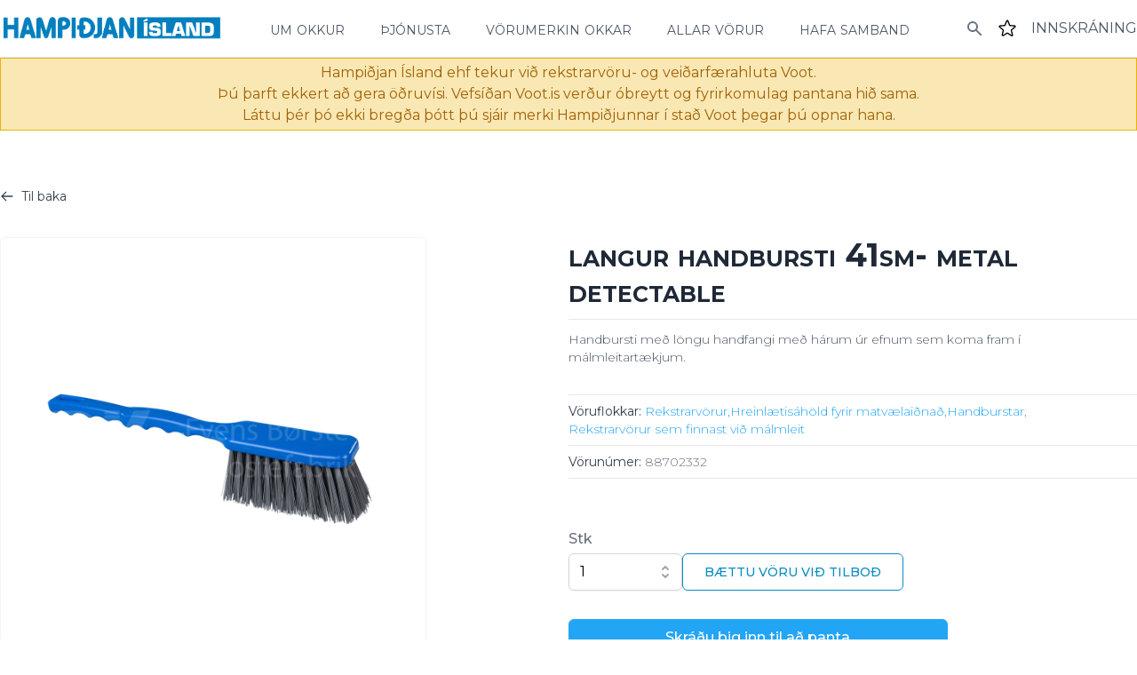

--- FILE ---
content_type: text/html; charset=UTF-8
request_url: https://voot.is/rekstrarvorur/langur-handbursti-41sm-metal-detectable
body_size: 10322
content:
<!DOCTYPE html>
<html lang="is">

<head>
    <meta charset="utf-8">
    <meta name="viewport" content="width=device-width, initial-scale=1">
    <meta name="author" content="Milos Petrovic | milosptr.dev" />
    <meta name="description"
        content="Hampiðjan býður upp á þrautreyndar rekstrarvörur fyrir sjó og land á hagstæðu verði, allt á einum stað" />
    <link rel="icon" href="/favicon.png" sizes="any">
    <link rel="shortcut icon" href="/favicon.png" sizes="any">
    <link rel="apple-touch-icon" href="/apple-touch-icon.png">

    <!--FACEBOOK-->
    <meta property="og:image" content="https://www.voot.is/hampidjan.png">
    <meta property="og:image:type" content="image/png">
    <meta property="og:image:width" content="1024">
    <meta property="og:image:height" content="1024">
    <meta property="og:type" content="website" />
    <meta property="og:url" content="https://www.voot.is/" />
    <meta property="og:title" content="Hampiðjan Ísland" />
    <meta property="og:description" content="Þrautreyndar rekstrarvörur fyrir sjó og land, allt á einum stað" />

    <title>Hampiðjan | Langur handbursti 41sm- metal detectable</title>

    <link rel="preconnect" href="https://fonts.googleapis.com">
    <link rel="preconnect" href="https://fonts.gstatic.com" crossorigin>
    <link
        href="https://fonts.googleapis.com/css2?family=Montserrat:wght@100;200;300;400;500;600;700;800&=Lora:ital,wght@0,400;1,500&display=swap"
        rel="stylesheet">
    <script>
        (function(__wpcc) {
            __wpcc.d = __wpcc.d || {};
            __wpcc.d.scope = {};
            __wpcc.d.createTemplateTagFirstArg = function(a) {
                return a.raw = a
            };
            __wpcc.d.createTemplateTagFirstArgWithRaw = function(a, b) {
                a.raw = b;
                return a
            };
            __wpcc.d.getGlobal = function(a) {
                a = ["object" == typeof globalThis && globalThis, a, "object" == typeof window && window,
                    "object" == typeof self && self, "object" == typeof global && global
                ];
                for (var b = 0; b < a.length; ++b) {
                    var c = a[b];
                    if (c && c.Math == Math) return c
                }
                throw Error("Cannot find global object");
            };
            __wpcc.d.global = __wpcc.d.getGlobal(this);
            var g;
            "undefined" === typeof g && (g = function() {});
            g.p = "";
        }).call(this || window, (window.__wpcc = window.__wpcc || {}));

        (function(__wpcc) {
            var r = function(a) {
                    return h ? a instanceof HTMLElement : a && "object" === typeof a && null !== a && 1 === a
                        .nodeType && "string" === typeof a.nodeName
                },
                t = function(a, b) {
                    b.forEach(function(c) {
                        a.classList.add(c)
                    })
                },
                u = function(a, b) {
                    b.forEach(function(c) {
                        a.classList.remove(c)
                    })
                },
                x = function() {
                    throw Error("Missing parameter");
                },
                y = function(a) {
                    this.isShowing = !1;
                    var b = void 0 === a.namespace ? null : a.namespace,
                        c = void 0 === a.zoomFactor ? x() : a.zoomFactor;
                    a = void 0 === a.containerEl ? x() : a.containerEl;
                    this.settings = {
                        namespace: b,
                        zoomFactor: c,
                        containerEl: a
                    };
                    this.openClasses = this._buildClasses("open");
                    this._buildElement()
                },
                z = function(a) {
                    a = void 0 === a ? {} : a;
                    this._show = this._show.bind(this);
                    this._hide = this._hide.bind(this);
                    this._handleEntry = this._handleEntry.bind(this);
                    this._handleMovement = this._handleMovement.bind(this);
                    var b = void 0 === a.el ? x() : a.el,
                        c = void 0 === a.zoomPane ? x() : a.zoomPane,
                        e = void 0 === a.sourceAttribute ? x() : a.sourceAttribute,
                        f = void 0 === a.handleTouch ? x() : a.handleTouch,
                        q = void 0 === a.onShow ? null : a.onShow,
                        k = void 0 === a.onHide ? null : a.onHide,
                        v = void 0 === a.hoverDelay ? 0 : a.hoverDelay,
                        w = void 0 === a.touchDelay ? 0 : a.touchDelay,
                        l = void 0 === a.hoverBoundingBox ? x() : a.hoverBoundingBox,
                        m = void 0 === a.touchBoundingBox ? x() : a.touchBoundingBox,
                        n = void 0 === a.namespace ? null : a.namespace,
                        p = void 0 === a.zoomFactor ? x() : a.zoomFactor,
                        B = void 0 === a.boundingBoxContainer ? x() : a.boundingBoxContainer;
                    this.settings = {
                        el: b,
                        zoomPane: c,
                        sourceAttribute: e,
                        handleTouch: f,
                        onShow: q,
                        onHide: k,
                        hoverDelay: v,
                        touchDelay: w,
                        hoverBoundingBox: l,
                        touchBoundingBox: m,
                        namespace: n,
                        zoomFactor: p,
                        boundingBoxContainer: B,
                        passive: void 0 === a.passive ? !1 : a.passive
                    };
                    if (this.settings.hoverBoundingBox || this.settings.touchBoundingBox) this.boundingBox = new y({
                        namespace: this.settings.namespace,
                        zoomFactor: this.settings.zoomFactor,
                        containerEl: this.settings.boundingBoxContainer
                    });
                    this.enabled = !0;
                    this._bindEvents()
                },
                A = function(a) {
                    a = void 0 === a ? {} : a;
                    this.HAS_ANIMATION = !1;
                    if ("undefined" !== typeof document) {
                        var b = document.createElement("div").style;
                        this.HAS_ANIMATION = "animation" in b || "webkitAnimation" in b
                    }
                    this._completeShow = this._completeShow.bind(this);
                    this._completeHide = this._completeHide.bind(this);
                    this._handleLoad = this._handleLoad.bind(this);
                    this.isShowing = !1;
                    b = void 0 === a.container ? null : a.container;
                    var c = void 0 === a.zoomFactor ? x() : a.zoomFactor,
                        e = void 0 === a.inline ? x() : a.inline,
                        f = void 0 === a.namespace ? null : a.namespace,
                        q = void 0 === a.showWhitespaceAtEdges ? x() : a.showWhitespaceAtEdges,
                        k = void 0 === a.containInline ? x() : a.containInline;
                    this.settings = {
                        container: b,
                        zoomFactor: c,
                        inline: e,
                        namespace: f,
                        showWhitespaceAtEdges: q,
                        containInline: k,
                        inlineOffsetX: void 0 ===
                            a.inlineOffsetX ? 0 : a.inlineOffsetX,
                        inlineOffsetY: void 0 === a.inlineOffsetY ? 0 : a.inlineOffsetY,
                        inlineContainer: void 0 === a.inlineContainer ? document.body : a.inlineContainer
                    };
                    this.openClasses = this._buildClasses("open");
                    this.openingClasses = this._buildClasses("opening");
                    this.closingClasses = this._buildClasses("closing");
                    this.inlineClasses = this._buildClasses("inline");
                    this.loadingClasses = this._buildClasses("loading");
                    this._buildElement()
                },
                C = function(a, b) {
                    b = void 0 === b ? {} : b;
                    this.VERSION = "1.4.5";
                    this.triggerEl =
                        a;
                    this.destroy = this.destroy.bind(this);
                    if (!r(this.triggerEl)) throw new TypeError(
                        "`new Drift` requires a DOM element as its first argument.");
                    a = b.namespace || null;
                    var c = b.showWhitespaceAtEdges || !1,
                        e = b.containInline || !1,
                        f = b.inlineOffsetX || 0,
                        q = b.inlineOffsetY || 0,
                        k = b.inlineContainer || document.body,
                        v = b.sourceAttribute || "data-zoom",
                        w = b.zoomFactor || 3,
                        l = void 0 === b.paneContainer ? document.body : b.paneContainer,
                        m = b.inlinePane || 375,
                        n = "handleTouch" in b ? !!b.handleTouch : !0,
                        p = b.onShow || null,
                        B = b.onHide || null,
                        D = "injectBaseStyles" in
                        b ? !!b.injectBaseStyles : !0,
                        E = b.hoverDelay || 0,
                        F = b.touchDelay || 0,
                        G = b.hoverBoundingBox || !1,
                        H = b.touchBoundingBox || !1,
                        I = b.boundingBoxContainer || document.body;
                    b = b.passive || !1;
                    if (!0 !== m && !r(l)) throw new TypeError(
                        "`paneContainer` must be a DOM element when `inlinePane !== true`");
                    if (!r(k)) throw new TypeError("`inlineContainer` must be a DOM element");
                    this.settings = {
                        namespace: a,
                        showWhitespaceAtEdges: c,
                        containInline: e,
                        inlineOffsetX: f,
                        inlineOffsetY: q,
                        inlineContainer: k,
                        sourceAttribute: v,
                        zoomFactor: w,
                        paneContainer: l,
                        inlinePane: m,
                        handleTouch: n,
                        onShow: p,
                        onHide: B,
                        injectBaseStyles: D,
                        hoverDelay: E,
                        touchDelay: F,
                        hoverBoundingBox: G,
                        touchBoundingBox: H,
                        boundingBoxContainer: I,
                        passive: b
                    };
                    this.settings.injectBaseStyles && !document.querySelector(".drift-base-styles") && (b = document
                        .createElement("style"), b.type = "text/css", b.classList.add("drift-base-styles"), b
                        .appendChild(document.createTextNode(
                            ".drift-bounding-box,.drift-zoom-pane{position:absolute;pointer-events:none}@keyframes noop{0%{zoom:1}}@-webkit-keyframes noop{0%{zoom:1}}.drift-zoom-pane.drift-open{display:block}.drift-zoom-pane.drift-closing,.drift-zoom-pane.drift-opening{animation:noop 1ms;-webkit-animation:noop 1ms}.drift-zoom-pane{overflow:hidden;width:100%;height:100%;top:0;left:0}.drift-zoom-pane-loader{display:none}.drift-zoom-pane img{position:absolute;display:block;max-width:none;max-height:none}"
                        )),
                        a = document.head, a.insertBefore(b, a.firstChild));
                    this._buildZoomPane();
                    this._buildTrigger()
                },
                h = "object" === typeof HTMLElement;
            y.prototype._buildClasses = function(a) {
                var b = ["drift-" + a],
                    c = this.settings.namespace;
                c && b.push(c + "-" + a);
                return b
            };
            y.prototype._buildElement = function() {
                this.el = document.createElement("div");
                t(this.el, this._buildClasses("bounding-box"))
            };
            y.prototype.show = function(a, b) {
                this.isShowing = !0;
                this.settings.containerEl.appendChild(this.el);
                var c = this.el.style;
                c.width = Math.round(a / this.settings.zoomFactor) + "px";
                c.height = Math.round(b / this.settings.zoomFactor) + "px";
                t(this.el, this.openClasses)
            };
            y.prototype.hide = function() {
                this.isShowing && this.settings.containerEl.removeChild(this.el);
                this.isShowing = !1;
                u(this.el, this.openClasses)
            };
            y.prototype.setPosition = function(a, b, c) {
                var e = window.pageXOffset,
                    f = window.pageYOffset;
                a = c.left + a * c.width - this.el.clientWidth / 2 + e;
                b = c.top + b * c.height - this.el.clientHeight / 2 + f;
                a < c.left + e ? a = c.left + e : a + this.el.clientWidth > c.left + c.width + e && (a = c.left + c
                    .width - this.el.clientWidth + e);
                b < c.top + f ? b = c.top + f : b + this.el.clientHeight > c.top + c.height + f && (b = c.top + c
                    .height - this.el.clientHeight + f);
                this.el.style.left = a + "px";
                this.el.style.top = b + "px"
            };
            z.prototype._preventDefault = function(a) {
                a.preventDefault()
            };
            z.prototype._preventDefaultAllowTouchScroll = function(a) {
                this.settings.touchDelay && this._isTouchEvent(a) && !this.isShowing || a.preventDefault()
            };
            z.prototype._isTouchEvent = function(a) {
                return !!a.touches
            };
            z.prototype._bindEvents = function() {
                this.settings.el.addEventListener("mouseenter", this._handleEntry, !1);
                this.settings.el.addEventListener("mouseleave", this._hide, !1);
                this.settings.el.addEventListener("mousemove", this._handleMovement, !1);
                var a = {
                    passive: this.settings.passive
                };
                this.settings.handleTouch ? (this.settings.el.addEventListener("touchstart", this._handleEntry, a),
                        this.settings.el.addEventListener("touchend", this._hide, !1), this.settings.el
                        .addEventListener("touchmove", this._handleMovement, a)) :
                    (this.settings.el.addEventListener("touchstart", this._preventDefault, a), this.settings.el
                        .addEventListener("touchend", this._preventDefault, !1), this.settings.el.addEventListener(
                            "touchmove", this._preventDefault, a))
            };
            z.prototype._unbindEvents = function() {
                this.settings.el.removeEventListener("mouseenter", this._handleEntry, !1);
                this.settings.el.removeEventListener("mouseleave", this._hide, !1);
                this.settings.el.removeEventListener("mousemove", this._handleMovement, !1);
                this.settings.handleTouch ? (this.settings.el.removeEventListener("touchstart", this._handleEntry, !
                        1), this.settings.el.removeEventListener("touchend", this._hide, !1), this.settings.el
                    .removeEventListener("touchmove", this._handleMovement, !1)) : (this.settings.el
                    .removeEventListener("touchstart",
                        this._preventDefault, !1), this.settings.el.removeEventListener("touchend", this
                        ._preventDefault, !1), this.settings.el.removeEventListener("touchmove", this
                        ._preventDefault, !1))
            };
            z.prototype._handleEntry = function(a) {
                this._preventDefaultAllowTouchScroll(a);
                this._lastMovement = a;
                "mouseenter" == a.type && this.settings.hoverDelay ? this.entryTimeout = setTimeout(this._show, this
                    .settings.hoverDelay) : this.settings.touchDelay ? this.entryTimeout = setTimeout(this
                    ._show, this.settings.touchDelay) : this._show()
            };
            z.prototype._show = function() {
                if (this.enabled) {
                    var a = this.settings.onShow;
                    a && "function" === typeof a && a();
                    this.settings.zoomPane.show(this.settings.el.getAttribute(this.settings.sourceAttribute), this
                        .settings.el.clientWidth, this.settings.el.clientHeight);
                    this._lastMovement && ((a = this._lastMovement.touches) && this.settings.touchBoundingBox || !
                        a && this.settings.hoverBoundingBox) && this.boundingBox.show(this.settings.zoomPane.el
                        .clientWidth, this.settings.zoomPane.el.clientHeight);
                    this._handleMovement()
                }
            };
            z.prototype._hide = function(a) {
                a && this._preventDefaultAllowTouchScroll(a);
                this._lastMovement = null;
                this.entryTimeout && clearTimeout(this.entryTimeout);
                this.boundingBox && this.boundingBox.hide();
                (a = this.settings.onHide) && "function" === typeof a && a();
                this.settings.zoomPane.hide()
            };
            z.prototype._handleMovement = function(a) {
                if (a) this._preventDefaultAllowTouchScroll(a), this._lastMovement = a;
                else if (this._lastMovement) a = this._lastMovement;
                else return;
                if (a.touches) {
                    a = a.touches[0];
                    var b = a.clientX;
                    var c = a.clientY
                } else b = a.clientX, c = a.clientY;
                a = this.settings.el.getBoundingClientRect();
                b = (b - a.left) / this.settings.el.clientWidth;
                c = (c - a.top) / this.settings.el.clientHeight;
                this.boundingBox && this.boundingBox.setPosition(b, c, a);
                this.settings.zoomPane.setPosition(b, c, a)
            };
            __wpcc.d.global.Object.defineProperties(z.prototype, {
                isShowing: {
                    configurable: !0,
                    enumerable: !0,
                    get: function() {
                        return this.settings.zoomPane.isShowing
                    }
                }
            });
            A.prototype._buildClasses = function(a) {
                var b = ["drift-" + a],
                    c = this.settings.namespace;
                c && b.push(c + "-" + a);
                return b
            };
            A.prototype._buildElement = function() {
                this.el = document.createElement("div");
                t(this.el, this._buildClasses("zoom-pane"));
                var a = document.createElement("div");
                t(a, this._buildClasses("zoom-pane-loader"));
                this.el.appendChild(a);
                this.imgEl = document.createElement("img");
                this.el.appendChild(this.imgEl)
            };
            A.prototype._setImageURL = function(a) {
                this.imgEl.setAttribute("src", a)
            };
            A.prototype._setImageSize = function(a, b) {
                this.imgEl.style.width = a * this.settings.zoomFactor + "px";
                this.imgEl.style.height = b * this.settings.zoomFactor + "px"
            };
            A.prototype.setPosition = function(a, b, c) {
                var e = this.imgEl.offsetWidth,
                    f = this.imgEl.offsetHeight,
                    q = this.el.offsetWidth,
                    k = this.el.offsetHeight,
                    v = q / 2 - e * a,
                    w = k / 2 - f * b,
                    l = q - e,
                    m = k - f,
                    n = 0 < l,
                    p = 0 < m;
                f = n ? l / 2 : 0;
                e = p ? m / 2 : 0;
                l = n ? l / 2 : l;
                m = p ? m / 2 : m;
                this.el.parentElement === this.settings.inlineContainer && (p = window.pageXOffset, n = window
                    .pageYOffset, a = c.left + a * c.width - q / 2 + this.settings.inlineOffsetX + p, b = c
                    .top + b * c.height - k / 2 + this.settings.inlineOffsetY + n, this.settings
                    .containInline && (a < c.left + p ? a = c.left + p : a + q > c.left + c.width + p &&
                        (a = c.left + c.width - q + p), b < c.top + n ? b = c.top + n : b + k > c.top + c
                        .height + n && (b = c.top + c.height - k + n)), this.el.style.left = a + "px", this.el
                    .style.top = b + "px");
                this.settings.showWhitespaceAtEdges || (v > f ? v = f : v < l && (v = l), w > e ? w = e : w < m && (
                    w = m));
                this.imgEl.style.transform = "translate(" + v + "px, " + w + "px)";
                this.imgEl.style.webkitTransform = "translate(" + v + "px, " + w + "px)"
            };
            A.prototype._removeListenersAndResetClasses = function() {
                this.el.removeEventListener("animationend", this._completeShow, !1);
                this.el.removeEventListener("animationend", this._completeHide, !1);
                this.el.removeEventListener("webkitAnimationEnd", this._completeShow, !1);
                this.el.removeEventListener("webkitAnimationEnd", this._completeHide, !1);
                u(this.el, this.openClasses);
                u(this.el, this.closingClasses)
            };
            A.prototype.show = function(a, b, c) {
                this._removeListenersAndResetClasses();
                this.isShowing = !0;
                t(this.el, this.openClasses);
                this.imgEl.getAttribute("src") != a && (t(this.el, this.loadingClasses), this.imgEl
                    .addEventListener("load", this._handleLoad, !1), this._setImageURL(a));
                this._setImageSize(b, c);
                this._isInline ? this._showInline() : this._showInContainer();
                this.HAS_ANIMATION && (this.el.addEventListener("animationend", this._completeShow, !1), this.el
                    .addEventListener("webkitAnimationEnd", this._completeShow, !1), t(this.el,
                        this.openingClasses))
            };
            A.prototype._showInline = function() {
                this.settings.inlineContainer.appendChild(this.el);
                t(this.el, this.inlineClasses)
            };
            A.prototype._showInContainer = function() {
                this.settings.container.appendChild(this.el)
            };
            A.prototype.hide = function() {
                this._removeListenersAndResetClasses();
                this.isShowing = !1;
                this.HAS_ANIMATION ? (this.el.addEventListener("animationend", this._completeHide, !1), this.el
                    .addEventListener("webkitAnimationEnd", this._completeHide, !1), t(this.el, this
                        .closingClasses)) : (u(this.el, this.openClasses), u(this.el, this.inlineClasses))
            };
            A.prototype._completeShow = function() {
                this.el.removeEventListener("animationend", this._completeShow, !1);
                this.el.removeEventListener("webkitAnimationEnd", this._completeShow, !1);
                u(this.el, this.openingClasses)
            };
            A.prototype._completeHide = function() {
                this.el.removeEventListener("animationend", this._completeHide, !1);
                this.el.removeEventListener("webkitAnimationEnd", this._completeHide, !1);
                u(this.el, this.openClasses);
                u(this.el, this.closingClasses);
                u(this.el, this.inlineClasses);
                this.el.style.left = "";
                this.el.style.top = "";
                this.el.parentElement === this.settings.container ? this.settings.container.removeChild(this.el) :
                    this.el.parentElement === this.settings.inlineContainer && this.settings.inlineContainer
                    .removeChild(this.el)
            };
            A.prototype._handleLoad = function() {
                this.imgEl.removeEventListener("load", this._handleLoad, !1);
                u(this.el, this.loadingClasses)
            };
            __wpcc.d.global.Object.defineProperties(A.prototype, {
                _isInline: {
                    configurable: !0,
                    enumerable: !0,
                    get: function() {
                        var a = this.settings.inline;
                        return !0 === a || "number" === typeof a && window.innerWidth <= a
                    }
                }
            });
            C.prototype._buildZoomPane = function() {
                this.zoomPane = new A({
                    container: this.settings.paneContainer,
                    zoomFactor: this.settings.zoomFactor,
                    showWhitespaceAtEdges: this.settings.showWhitespaceAtEdges,
                    containInline: this.settings.containInline,
                    inline: this.settings.inlinePane,
                    namespace: this.settings.namespace,
                    inlineOffsetX: this.settings.inlineOffsetX,
                    inlineOffsetY: this.settings.inlineOffsetY,
                    inlineContainer: this.settings.inlineContainer
                })
            };
            C.prototype._buildTrigger = function() {
                this.trigger = new z({
                    el: this.triggerEl,
                    zoomPane: this.zoomPane,
                    handleTouch: this.settings.handleTouch,
                    onShow: this.settings.onShow,
                    onHide: this.settings.onHide,
                    sourceAttribute: this.settings.sourceAttribute,
                    hoverDelay: this.settings.hoverDelay,
                    touchDelay: this.settings.touchDelay,
                    hoverBoundingBox: this.settings.hoverBoundingBox,
                    touchBoundingBox: this.settings.touchBoundingBox,
                    namespace: this.settings.namespace,
                    zoomFactor: this.settings.zoomFactor,
                    boundingBoxContainer: this.settings.boundingBoxContainer,
                    passive: this.settings.passive
                })
            };
            C.prototype.setZoomImageURL = function(a) {
                this.zoomPane._setImageURL(a)
            };
            C.prototype.disable = function() {
                this.trigger.enabled = !1
            };
            C.prototype.enable = function() {
                this.trigger.enabled = !0
            };
            C.prototype.destroy = function() {
                this.trigger._hide();
                this.trigger._unbindEvents()
            };
            __wpcc.d.global.Object.defineProperties(C.prototype, {
                isShowing: {
                    configurable: !0,
                    enumerable: !0,
                    get: function() {
                        return this.zoomPane.isShowing
                    }
                },
                zoomFactor: {
                    configurable: !0,
                    enumerable: !0,
                    get: function() {
                        return this.settings.zoomFactor
                    },
                    set: function(a) {
                        this.settings.zoomFactor = a;
                        this.zoomPane.settings.zoomFactor = a;
                        this.trigger.settings.zoomFactor = a;
                        this.boundingBox.settings.zoomFactor = a
                    }
                }
            });
            Object.defineProperty(C.prototype, "isShowing", {
                get: function() {
                    return this.isShowing
                }
            });
            Object.defineProperty(C.prototype, "zoomFactor", {
                get: function() {
                    return this.zoomFactor
                },
                set: function(a) {
                    this.zoomFactor = a
                }
            });
            C.prototype.setZoomImageURL = C.prototype.setZoomImageURL;
            C.prototype.disable = C.prototype.disable;
            C.prototype.enable = C.prototype.enable;
            C.prototype.destroy = C.prototype.destroy;
            window.Drift = C;
        }).call(this || window, (window.__wpcc = window.__wpcc || {}));

        //# sourceMappingURL=Drift.min.js.map
    </script>
    <link rel="preload" as="style" href="https://voot.is/build/assets/app.36114722.css" /><link rel="preload" as="style" href="https://voot.is/build/assets/app.8353ab8f.css" /><link rel="modulepreload" href="https://voot.is/build/assets/app.b12171ec.js" /><link rel="modulepreload" href="https://voot.is/build/assets/plugin-vue_export-helper.1adc5d1d.js" /><link rel="stylesheet" href="https://voot.is/build/assets/app.36114722.css" /><link rel="stylesheet" href="https://voot.is/build/assets/app.8353ab8f.css" /><script type="module" src="https://voot.is/build/assets/app.b12171ec.js"></script>
    <!-- Meta Pixel Code -->
    <script>
      ! function(f, b, e, v, n, t, s) {
        if (f.fbq) return;
        n = f.fbq = function() {
          n.callMethod ? n.callMethod.apply(n, arguments) : n.queue.push(arguments)
        };
        if (!f._fbq) f._fbq = n;
        n.push = n;
        n.loaded = !0;
        n.version = '2.0';
        n.queue = [];
        t = b.createElement(e);
        t.async = !0;
        t.src = v;
        s = b.getElementsByTagName(e)[0];
        s.parentNode.insertBefore(t, s)
      }(window, document, 'script', 'https://connect.facebook.net/en_US/fbevents.js');
      fbq('init', '936021243500376');
      fbq('track', 'PageView');
    </script>
    <noscript>
      <img height="1" width="1" src="https://www.facebook.com/tr?id=936021243500376&ev=PageView
    &noscript=1" />
    </noscript>
    <!-- End Meta Pixel Code -->
</head>

<body class="voot">
            <nav id="navigation" class="relative z-10 border-b border-gray-200 bg-white">
    <div class="container mx-auto">
        <div class="relative flex items-center justify-between h-16">
            <div class="flex items-center px-2 lg:px-0 h-full">
                <div class="flex-shrink-0 h-full flex items-center">
                    <a href="/" aria-label="Home">
                        <img class="block lg:hidden h-5 w-auto" src="/images/hamp-logo-retina.png" alt="Hampiðjan">
                        <img class="hidden lg:block h-8 w-auto" src="/images/hampidjan-island.png" alt="Hampiðjan">
                    </a>
                </div>
                <div id="main-menu" class="lg:block lg:ml-6">
                    <div class="flex flex-col sm:flex-row space-x-4 ">
                                                <div class="sm:hidden flex justify-between pt-4 pb-8">
                            <a href="/" aria-label="Home">
                                <img class="block h-10 w-auto" src="/images/logo-white.svg" alt="Hampiðjan">
                            </a>
                            <div id="close-menu-btn">
                                <svg class="w-8 h-8" fill="none" stroke="#fff" viewBox="0 0 24 24"
                                    xmlns="http://www.w3.org/2000/svg">
                                    <path stroke-linecap="round" stroke-linejoin="round" stroke-width="2"
                                        d="M6 18L18 6M6 6l12 12"></path>
                                </svg>
                            </div>
                        </div>
                        <!-- Current: "bg-gray-900 text-white", Default: "text-gray-300 hover:bg-gray-700 hover:text-white" -->
                        <a href="/um-okkur"
                            class="leading-none text-gray-600 hover:text-primary-light px-3 py-2 rounded-md text-xl small-caps ">um okkur</a>
                        <a href="/thjonusta"
                            class="leading-none text-gray-600 hover:text-primary-light px-3 py-2 rounded-md text-xl small-caps ">þjónusta</a>
                        <a href="/vorumerkin-okkar"
                            class="leading-none text-gray-600 hover:text-primary-light px-3 py-2 rounded-md text-xl small-caps ">vörumerkin okkar</a>
                        <a href="/vorur"
                            class="leading-none text-gray-600 hover:text-primary-light px-3 py-2 rounded-md text-xl small-caps ">allar vörur</a>
                        <a href="/hafa-samband"
                            class="leading-none text-gray-600 hover:text-primary-light px-3 py-2 rounded-md text-xl small-caps ">hafa samband</a>
                    </div>
                </div>
            </div>
            <div id="nav-search" class="absolute top-0 right-0 mr-20 mt-3 justify-center lg:ml-6 lg:justify-end hidden">
                <div class="max-w-lg w-full lg:max-w-xs">
                    <label for="search" class="sr-only">Search</label>
                    <div class="relative z-0">
                        <div class="absolute inset-y-0 left-0 pl-3 flex items-center pointer-events-none">
                            <!-- Heroicon name: solid/search -->
                            <svg class="h-5 w-5 text-gray-400" xmlns="http://www.w3.org/2000/svg" viewBox="0 0 20 20"
                                fill="currentColor" aria-hidden="true">
                                <path fill-rule="evenodd"
                                    d="M8 4a4 4 0 100 8 4 4 0 000-8zM2 8a6 6 0 1110.89 3.476l4.817 4.817a1 1 0 01-1.414 1.414l-4.816-4.816A6 6 0 012 8z"
                                    clip-rule="evenodd" />
                            </svg>
                        </div>
                        <form action="/products/search" method="GET" class="sm:mr-16">
                            <input id="search" name="q"
                                class="block w-full pl-10 pr-3 py-2 font-light border border-transparent border-gray-200 rounded-md leading-5 bg-gray-50 text-gray-900 placeholder-gray-500 focus:outline-none"
                                placeholder="leita" type="search">
                        </form>
                    </div>
                </div>
            </div>
            <div class="flex items-center relative z-10">
                <div id="open-search-btn" class="cursor-pointer">
                    <svg class="h-5 w-5 text-gray-500" xmlns="http://www.w3.org/2000/svg" viewBox="0 0 20 20"
                        fill="currentColor" aria-hidden="true">
                        <path fill-rule="evenodd"
                            d="M8 4a4 4 0 100 8 4 4 0 000-8zM2 8a6 6 0 1110.89 3.476l4.817 4.817a1 1 0 01-1.414 1.414l-4.816-4.816A6 6 0 012 8z"
                            clip-rule="evenodd" />
                    </svg>
                </div>
                
                <a href="/app/favourites" class="ml-4 text-gray-600 hover:text-primary-lighter relative"
                    aria-label="Favourites">
                    <svg xmlns="http://www.w3.org/2000/svg" width="22" height="22" fill="#000000"
                        viewBox="0 0 256 256" @click="addToFavourites">
                        <rect width="256" height="256" fill="none"></rect>
                        <path
                            d="M132.4,190.7l50.4,32c6.5,4.1,14.5-2,12.6-9.5l-14.6-57.4a8.7,8.7,0,0,1,2.9-8.8l45.2-37.7c5.9-4.9,2.9-14.8-4.8-15.3l-59-3.8a8.3,8.3,0,0,1-7.3-5.4l-22-55.4a8.3,8.3,0,0,0-15.6,0l-22,55.4a8.3,8.3,0,0,1-7.3,5.4L31.9,94c-7.7.5-10.7,10.4-4.8,15.3L72.3,147a8.7,8.7,0,0,1,2.9,8.8L61.7,209c-2.3,9,7.3,16.3,15,11.4l46.9-29.7A8.2,8.2,0,0,1,132.4,190.7Z"
                            fill="none" stroke="#000000" stroke-linecap="round" stroke-linejoin="round"
                            stroke-width="16"></path>
                    </svg>
                </a>
                                                <a href="https://voot.is/registration"
                    class="small-caps uppercase font-semibold ml-4 text-gray-600 hover:text-primary-light"
                    aria-label="Login">
                    <span class="hidden lg:block">
                                                    innskráning
                                            </span>
                    <svg viewBox="-0.5 -0.5 24 24" width="20" height="20" fill="none" xmlns="http://www.w3.org/2000/svg" class="lg:hidden">
                        <path stroke="#444444" d="M7.666666666666667 5.75a3.8333333333333335 3.8333333333333335 0 1 0 7.666666666666667 0 3.8333333333333335 3.8333333333333335 0 1 0 -7.666666666666667 0" stroke-width="2"></path>
                        <path stroke="#444444" stroke-width="2" d="M19.166666666666668 16.770833333333336c0 2.3817458333333335 0 4.3125 -7.666666666666667 4.3125s-7.666666666666667 -1.9307541666666668 -7.666666666666667 -4.3125S7.265815 12.458333333333334 11.5 12.458333333333334c4.234204166666667 0 7.666666666666667 1.9307541666666668 7.666666666666667 4.3125Z"></path>
                    </svg>
                </a>
                <div id="open-menu-btn" class="sm:hidden ml-4 text-gray-600 hover:text-primary-light">
                    <svg class="w-6 h-6" fill="none" stroke="currentColor" viewBox="0 0 24 24"
                        xmlns="http://www.w3.org/2000/svg">
                        <path stroke-linecap="round" stroke-linejoin="round" stroke-width="2"
                            d="M4 6h16M4 12h16M4 18h16"></path>
                    </svg>
                </div>
            </div>
        </div>
    </div>
</nav>
<div class="py-1 px-4 flex flex-col text-center bg-yellow-500 bg-opacity-30 text-yellow-700 border border-solid border-yellow-500 text-sm lg:text-base">
    <div>Hampiðjan Ísland ehf tekur við rekstrarvöru- og veiðarfærahluta Voot.</div>
    <div>Þú þarft ekkert að gera öðruvísi. Vefsíðan Voot.is verður óbreytt og fyrirkomulag pantana hið sama.</div>
    <div>Láttu þér þó ekki bregða þótt þú sjáir merki Hampiðjunnar í stað Voot þegar þú opnar hana. </div>
</div>
            <section id="single-product">
  <div class="container mx-auto">
    <div class="py-2 mt-12">
      <a href="/rekstrarvoerur-sem-finnast-vidj-malmleit" class="text-pprimary-light group flex items-center py-2 text-sm font-normal rounded-md text-gray-700">
        <svg class="w-4 h-4 mr-2" fill="none" stroke="currentColor" viewBox="0 0 24 24" xmlns="http://www.w3.org/2000/svg"><path stroke-linecap="round" stroke-linejoin="round" stroke-width="2" d="M10 19l-7-7m0 0l7-7m-7 7h18"></path></svg>
        <div class="">Til baka</div>
      </a>
    </div>
    <div class="py-2 mt-3 flex flex-col sm:flex-row justify-between">
      <div class="sm:w-2/5 sm:pr-8">
                <div class="single-product-gallery relative">
          <div id="single-product-bigimage" class="w-full aspect-w-1 aspect-h-1 single-product-gallery--big rounded-md border border-gray-100 shadow-sm">
            <div class="h-full bg-contain bg-center bg-no-repeat rounded-md single-product-bigimage-url " data-zoom="/uploads/1664458080_7023.jpeg" style="background-image: url('/uploads/1664458080_7023.jpeg');"></div>
          </div>
                    <div class="drift-zoom-pane"></div>
          <div id="single-product-gallery" class="flex flex-wrap sm:flex-nowrap items-center gap-4 overflow-hidden mt-4">
                          <div class="w-24 sm:w-32 h-24 sm:h-32 rounded-md  border border-gray-100 shadow-sm">
                <div class="h-full bg-center bg-contain bg-no-repeat cursor-pointer" style="background-image: url('/uploads/1664458080_7023.jpeg')" data-image="/uploads/1664458080_7023.jpeg"></div>
              </div>
                      </div>
        </div>
      </div>
      <div class="sm:w-1/2 mt-16 sm:mt-0">
        <h1 class="text-gray-800 text-4xl font-bold">
          Langur handbursti 41sm- metal detectable
        </h1>
                <div class="single-product-description mt-3 pt-3 text-base text-gray-600 font-light border-t border-gray-200">
          <p>Handbursti með löngu handfangi með hárum úr efnum sem koma fram í málmleitartækjum.</p><p>&nbsp;</p>
        </div>
        <div class="mt-3 text-sm font-light flex flex-wrap gap-1 items-center pt-2 border-t border-gray-200">
          <div class="mr-1 text-gray-700">Vöruflokkar:</div>
                      <a href="/rekstrarvorur" class="text-primary-lighter font-light"> Rekstrarvörur, </a>
                      <a href="/hreinlætisáhöld-fyrir-matvælaiðnað" class="text-primary-lighter font-light"> Hreinlætisáhöld fyrir matvælaiðnað, </a>
                      <a href="/handburstar" class="text-primary-lighter font-light"> Handburstar, </a>
                      <a href="/rekstrarvoerur-sem-finnast-vidj-malmleit" class="text-primary-lighter font-light"> Rekstrarvörur sem finnast við málmleit</a>
                  </div>
                <div class="mt-2 text-sm font-light flex items-center pt-2 pb-2 border-t border-b border-gray-200">
          <div class="mr-1 text-gray-700">Vörunúmer:</div>
          <div id="single-product-sku" class="text-gray-500 font-light">88702332</div>
        </div>
        <div class="mt-2 text-sm font-light flex items-center pt-2 pb-2">
                  </div>
          <div id="single-product-variations"
            key="0"
            index="486"
            sku="88702332"
            qty="Stk"
            variations="[]"
            addtocart="Bæta í körfu"
          ></div>
                  <a href="/login?back=rekstrarvorur/langur-handbursti-41sm-metal-detectable" class="block mt-8 sm:w-1/2 lg:w-2/3 text-center text-white border border-primary-lighter bg-primary-lighter px-6 py-2 font-medium rounded-md hover:bg-primary-light cursor-pointer shadow-sm">
            Skráðu þig inn til að panta
          </a>

              </div>
    </div>
    <div class="mt-12 flex flex-wrap">
          <div class="w-full sm:w-1/2">
          <h4 class="font-medium lg:text-white bg-gray-200 lg:bg-primary-lighter py-2 px-6">Upplýsingar um vöru</h4>
                                            <div class="flex flex-wrap py-1 mt-3 border-b border-gray-100 px-3 text-sm">
                    <div class="w-full sm:w-1/2 text-gray-500 capitalize font-medium">
                      Stærð
                    </div>
                    <div class="w-full sm:w-1/2 lg:text-right text-gray-500 font-light">
                      41x5,5sm
                    </div>
                  </div>
                                                              <div class="flex flex-wrap py-1 border-t border-b border-gray-100 px-3 text-sm">
                    <div class="w-full sm:w-1/2 text-gray-500 capitalize font-medium">
                      Hár
                    </div>
                    <div class="w-full sm:w-1/2 lg:text-right text-gray-500 font-light">
                      Stíf
                    </div>
                  </div>
                                                              <div class="flex flex-wrap py-1 border-t border-b border-gray-100 px-3 text-sm">
                    <div class="w-full sm:w-1/2 text-gray-500 capitalize font-medium">
                      Þolir allt að
                    </div>
                    <div class="w-full sm:w-1/2 lg:text-right text-gray-500 font-light">
                      120°C
                    </div>
                  </div>
                                                              <div class="flex flex-wrap py-1 border-t border-b border-gray-100 px-3 text-sm">
                    <div class="w-full sm:w-1/2 text-gray-500 capitalize font-medium">
                      Litir í boði
                    </div>
                    <div class="w-full sm:w-1/2 lg:text-right text-gray-500 font-light">
                      Blár
                    </div>
                  </div>
                                    </div>
        <div class="w-full sm:w-1/2 mt-6 lg:mt-0">
          <h4
            class="font-medium bg-gray-200 lg:bg-primary-lighter py-2 px-6  lg:text-white"
          >
            Tækniblöð
          </h4>
                        <div class="py-1 mt-3 border-b border-gray-100 px-6 text-sm">
                <div class="w-full text-gray-500 capitalize font-medium">
                  <a href="/uploads/P1669631869--Feibp_phb_certificat_fbk_dk_401.pdf" target="_blank" class="flex justify-between text-gray-500 hover:text-primary-lighter">
                    <span class="font-medium">Feibp phb certificat fbk dk 401 </span>
                    <svg class="w-6 h-6" fill="none" stroke="currentColor" viewBox="0 0 24 24" xmlns="http://www.w3.org/2000/svg"><path stroke-linecap="round" stroke-linejoin="round" stroke-width="1" d="M12 10v6m0 0l-3-3m3 3l3-3m2 8H7a2 2 0 01-2-2V5a2 2 0 012-2h5.586a1 1 0 01.707.293l5.414 5.414a1 1 0 01.293.707V19a2 2 0 01-2 2z"></path></svg>
                  </a>
                </div>
              </div>
                          <div class="py-1 border-t border-b border-gray-100 px-6 text-sm">
                <div class="w-full text-gray-500 capitalize font-medium">
                  <a href="/uploads/P1669631902--Food_safety_compliance.pdf" target="_blank" class="flex justify-between text-gray-500 hover:text-primary-lighter">
                    <span class="font-medium">Food safety compliance </span>
                    <svg class="w-6 h-6" fill="none" stroke="currentColor" viewBox="0 0 24 24" xmlns="http://www.w3.org/2000/svg"><path stroke-linecap="round" stroke-linejoin="round" stroke-width="1" d="M12 10v6m0 0l-3-3m3 3l3-3m2 8H7a2 2 0 01-2-2V5a2 2 0 012-2h5.586a1 1 0 01.707.293l5.414 5.414a1 1 0 01.293.707V19a2 2 0 01-2 2z"></path></svg>
                  </a>
                </div>
              </div>
                    </div>
            <div class="w-full mt-12">
              </div>
    </div>
          <div class="mt-12">
        <h2 class="text-xl font-medium tracking-wide leading-normal">
          Skyldar Vörur
        </h2>
        <div class="mt-4 mb-12">
          <div class="grid grid-cols-2 sm:grid-cols-4 gap-6 gap-b-6">
            <article class="single-article-product relative">
      <a href="/rekstrarvorur/plastrar-fyrir-matvaelaidjnadj" class="block">
                        <div
          class="w-full aspect-w-1 aspect-h-1  rounded-md border-gray-100 border-2"
        >
          <div class="w-5/6 h-5/6 m-auto bg-contain bg-center bg-no-repeat rounded-md" style="background-image: url('/uploads/1606234347-Plástrar.jpg'); "></div>
        </div>
        <h4 class="font-medium text-center mt-3 text-gray-800">
          Plástrar fyrir matvælaiðnað
        </h4>
      </a>
    </article>
          <article class="single-article-product relative">
      <a href="/rekstrarvorur/merkitusspenni-detectable-blar" class="block">
                        <div
          class="w-full aspect-w-1 aspect-h-1  rounded-md border-gray-100 border-2"
        >
          <div class="w-5/6 h-5/6 m-auto bg-contain bg-center bg-no-repeat rounded-md" style="background-image: url('/uploads/1761124401_merkipenni.jpg'); "></div>
        </div>
        <h4 class="font-medium text-center mt-3 text-gray-800">
          Merkitússpenni Detectable blár
        </h4>
      </a>
    </article>
          <article class="single-article-product relative">
      <a href="/rekstrarvorur/toeflutusspenni-detectable-blar" class="block">
                        <div
          class="w-full aspect-w-1 aspect-h-1  rounded-md border-gray-100 border-2"
        >
          <div class="w-5/6 h-5/6 m-auto bg-contain bg-center bg-no-repeat rounded-md" style="background-image: url('/uploads/1761126770_white.jpg'); "></div>
        </div>
        <h4 class="font-medium text-center mt-3 text-gray-800">
          Töflutússpenni Detectable blár
        </h4>
      </a>
    </article>
          <article class="single-article-product relative">
      <a href="/rekstrarvorur/hulstur-fyrir-adjgangsspjoeld" class="block">
                        <div
          class="w-full aspect-w-1 aspect-h-1  rounded-md border-gray-100 border-2"
        >
          <div class="w-5/6 h-5/6 m-auto bg-contain bg-center bg-no-repeat rounded-md" style="background-image: url('/uploads/1668873492_Hulstur.jpg'); "></div>
        </div>
        <h4 class="font-medium text-center mt-3 text-gray-800">
          Hulstur fyrir aðgangsspjöld
        </h4>
      </a>
    </article>
  </div>
        </div>
      </div>
      </div>
</section>
            <footer class="bg-primary py-12">
  <div class="container">
    <div class="w-full flex border-b border-primary-lighter pb-6 mb-6">
      <div class="w-full sm:w-1/4">
        <a href="/" class="block">
          <img class="h-12 w-auto" src="/images/logo-white.svg" alt="Hampiðjan">
        </a>
      </div>
    </div>
    <div class="flex flex-col sm:flex-row">
      <div class="w-full sm:w-1/3">
        <h6 class="text-white text-3xl font-medium tracking-wide font-lora">Hampiðjan Ísland</h6>
        <div class="mt-10">
                            <div class="flex mt-2">
            <div class="w-4 mr-3">
              <svg xmlns="http://www.w3.org/2000/svg" class="w-5 h-5" fill="#fff" viewBox="0 0 256 256"><rect width="256" height="256" fill="none"></rect><circle cx="128" cy="104" r="32" fill="none" stroke="#fff" stroke-linecap="round" stroke-linejoin="round" stroke-width="12"></circle><path d="M208,104c0,72-80,128-80,128S48,176,48,104a80,80,0,0,1,160,0Z" fill="none" stroke="#fff" stroke-linecap="round" stroke-linejoin="round" stroke-width="12"></path></svg>
            </div>
            <a href="https://www.google.com/maps?q=Skarfagarðar 4, 104, Reykjavík, Ísland" target="_blank" class="text-white tracking-wide font-light hover:text-gray-400">Skarfagarðar 4, 104, Reykjavík, Ísland</a>
          </div>
                            <div class="flex mt-2">
            <div class="w-4 mr-3">
              <svg xmlns="http://www.w3.org/2000/svg" class="w-5 h-5" fill="#fff" viewBox="0 0 256 256"><rect width="256" height="256" fill="none"></rect><circle cx="128" cy="104" r="32" fill="none" stroke="#fff" stroke-linecap="round" stroke-linejoin="round" stroke-width="12"></circle><path d="M208,104c0,72-80,128-80,128S48,176,48,104a80,80,0,0,1,160,0Z" fill="none" stroke="#fff" stroke-linecap="round" stroke-linejoin="round" stroke-width="12"></path></svg>
            </div>
            <a href="https://www.google.com/maps?q=Norðurtangi 1, 600, Akureyri, Ísland" target="_blank" class="text-white tracking-wide font-light hover:text-gray-400">Norðurtangi 1, 600, Akureyri, Ísland</a>
          </div>
                            <div class="flex mt-2">
            <div class="w-4 mr-3">
              <svg xmlns="http://www.w3.org/2000/svg" class="w-5 h-5" fill="#fff" viewBox="0 0 256 256"><rect width="256" height="256" fill="none"></rect><circle cx="128" cy="104" r="32" fill="none" stroke="#fff" stroke-linecap="round" stroke-linejoin="round" stroke-width="12"></circle><path d="M208,104c0,72-80,128-80,128S48,176,48,104a80,80,0,0,1,160,0Z" fill="none" stroke="#fff" stroke-linecap="round" stroke-linejoin="round" stroke-width="12"></path></svg>
            </div>
            <a href="https://www.google.com/maps?q=Ólafsbraut 19, 355, Ólafsvík, Ísland" target="_blank" class="text-white tracking-wide font-light hover:text-gray-400">Ólafsbraut 19, 355, Ólafsvík, Ísland</a>
          </div>
                </div>
      </div>
      <div class="w-full sm:w-1/3 ml-auto mt-6 sm:mt-0">
        <div class="flex items-center sm:justify-end">
            <img src="/images/dnv.svg" width="160" alt="fyrirmyndar Hampiðjan" loading="lazy" />
        </div>
      </div>
    </div>
    <div class="w-full flex border-t border-primary-lighter pt-6 mt-6">
      <h6 class="text-gray-100 font-light text-sm"> Hampiðjan Ísland 2025. © Allur réttur áskilinn..</h6>
    </div>
  </div>
</footer>
        <script>
        window.current_locale = "is"
    </script>
</body>

</html>


--- FILE ---
content_type: text/css
request_url: https://voot.is/build/assets/app.8353ab8f.css
body_size: 11127
content:
*,:before,:after{box-sizing:border-box;border-width:0;border-style:solid;border-color:#e5e7eb}:before,:after{--tw-content: ""}html{line-height:1.5;-webkit-text-size-adjust:100%;-moz-tab-size:4;-o-tab-size:4;tab-size:4;font-family:ui-sans-serif,system-ui,-apple-system,BlinkMacSystemFont,Segoe UI,Roboto,Helvetica Neue,Arial,Noto Sans,sans-serif,"Apple Color Emoji","Segoe UI Emoji",Segoe UI Symbol,"Noto Color Emoji"}body{margin:0;line-height:inherit}hr{height:0;color:inherit;border-top-width:1px}abbr:where([title]){-webkit-text-decoration:underline dotted;text-decoration:underline dotted}h1,h2,h3,h4,h5,h6{font-size:inherit;font-weight:inherit}a{color:inherit;text-decoration:inherit}b,strong{font-weight:bolder}code,kbd,samp,pre{font-family:ui-monospace,SFMono-Regular,Menlo,Monaco,Consolas,Liberation Mono,Courier New,monospace;font-size:1em}small{font-size:80%}sub,sup{font-size:75%;line-height:0;position:relative;vertical-align:baseline}sub{bottom:-.25em}sup{top:-.5em}table{text-indent:0;border-color:inherit;border-collapse:collapse}button,input,optgroup,select,textarea{font-family:inherit;font-size:100%;font-weight:inherit;line-height:inherit;color:inherit;margin:0;padding:0}button,select{text-transform:none}button,[type=button],[type=reset],[type=submit]{-webkit-appearance:button;background-color:transparent;background-image:none}:-moz-focusring{outline:auto}:-moz-ui-invalid{box-shadow:none}progress{vertical-align:baseline}::-webkit-inner-spin-button,::-webkit-outer-spin-button{height:auto}[type=search]{-webkit-appearance:textfield;outline-offset:-2px}::-webkit-search-decoration{-webkit-appearance:none}::-webkit-file-upload-button{-webkit-appearance:button;font:inherit}summary{display:list-item}blockquote,dl,dd,h1,h2,h3,h4,h5,h6,hr,figure,p,pre{margin:0}fieldset{margin:0;padding:0}legend{padding:0}ol,ul,menu{list-style:none;margin:0;padding:0}textarea{resize:vertical}input::-moz-placeholder,textarea::-moz-placeholder{opacity:1;color:#9ca3af}input::placeholder,textarea::placeholder{opacity:1;color:#9ca3af}button,[role=button]{cursor:pointer}:disabled{cursor:default}img,svg,video,canvas,audio,iframe,embed,object{display:block;vertical-align:middle}img,video{max-width:100%;height:auto}[type=text],[type=email],[type=url],[type=password],[type=number],[type=date],[type=datetime-local],[type=month],[type=search],[type=tel],[type=time],[type=week],[multiple],textarea,select{-webkit-appearance:none;-moz-appearance:none;appearance:none;background-color:#fff;border-color:#6b7280;border-width:1px;border-radius:0;padding:.5rem .75rem;font-size:1rem;line-height:1.5rem;--tw-shadow: 0 0 #0000}[type=text]:focus,[type=email]:focus,[type=url]:focus,[type=password]:focus,[type=number]:focus,[type=date]:focus,[type=datetime-local]:focus,[type=month]:focus,[type=search]:focus,[type=tel]:focus,[type=time]:focus,[type=week]:focus,[multiple]:focus,textarea:focus,select:focus{outline:2px solid transparent;outline-offset:2px;--tw-ring-inset: var(--tw-empty, );--tw-ring-offset-width: 0px;--tw-ring-offset-color: #fff;--tw-ring-color: #2563eb;--tw-ring-offset-shadow: var(--tw-ring-inset) 0 0 0 var(--tw-ring-offset-width) var(--tw-ring-offset-color);--tw-ring-shadow: var(--tw-ring-inset) 0 0 0 calc(1px + var(--tw-ring-offset-width)) var(--tw-ring-color);box-shadow:var(--tw-ring-offset-shadow),var(--tw-ring-shadow),var(--tw-shadow);border-color:#2563eb}input::-moz-placeholder,textarea::-moz-placeholder{color:#6b7280;opacity:1}input::placeholder,textarea::placeholder{color:#6b7280;opacity:1}::-webkit-datetime-edit-fields-wrapper{padding:0}::-webkit-date-and-time-value{min-height:1.5em}::-webkit-datetime-edit,::-webkit-datetime-edit-year-field,::-webkit-datetime-edit-month-field,::-webkit-datetime-edit-day-field,::-webkit-datetime-edit-hour-field,::-webkit-datetime-edit-minute-field,::-webkit-datetime-edit-second-field,::-webkit-datetime-edit-millisecond-field,::-webkit-datetime-edit-meridiem-field{padding-top:0;padding-bottom:0}select{background-image:url("data:image/svg+xml,%3csvg xmlns='http://www.w3.org/2000/svg' fill='none' viewBox='0 0 20 20'%3e%3cpath stroke='%236b7280' stroke-linecap='round' stroke-linejoin='round' stroke-width='1.5' d='M6 8l4 4 4-4'/%3e%3c/svg%3e");background-position:right .5rem center;background-repeat:no-repeat;background-size:1.5em 1.5em;padding-right:2.5rem;-webkit-print-color-adjust:exact;color-adjust:exact;print-color-adjust:exact}[multiple]{background-image:initial;background-position:initial;background-repeat:unset;background-size:initial;padding-right:.75rem;-webkit-print-color-adjust:unset;color-adjust:unset;print-color-adjust:unset}[type=checkbox],[type=radio]{-webkit-appearance:none;-moz-appearance:none;appearance:none;padding:0;-webkit-print-color-adjust:exact;color-adjust:exact;print-color-adjust:exact;display:inline-block;vertical-align:middle;background-origin:border-box;-webkit-user-select:none;-moz-user-select:none;user-select:none;flex-shrink:0;height:1rem;width:1rem;color:#2563eb;background-color:#fff;border-color:#6b7280;border-width:1px;--tw-shadow: 0 0 #0000}[type=checkbox]{border-radius:0}[type=radio]{border-radius:100%}[type=checkbox]:focus,[type=radio]:focus{outline:2px solid transparent;outline-offset:2px;--tw-ring-inset: var(--tw-empty, );--tw-ring-offset-width: 2px;--tw-ring-offset-color: #fff;--tw-ring-color: #2563eb;--tw-ring-offset-shadow: var(--tw-ring-inset) 0 0 0 var(--tw-ring-offset-width) var(--tw-ring-offset-color);--tw-ring-shadow: var(--tw-ring-inset) 0 0 0 calc(2px + var(--tw-ring-offset-width)) var(--tw-ring-color);box-shadow:var(--tw-ring-offset-shadow),var(--tw-ring-shadow),var(--tw-shadow)}[type=checkbox]:checked,[type=radio]:checked{border-color:transparent;background-color:currentColor;background-size:100% 100%;background-position:center;background-repeat:no-repeat}[type=checkbox]:checked{background-image:url("data:image/svg+xml,%3csvg viewBox='0 0 16 16' fill='white' xmlns='http://www.w3.org/2000/svg'%3e%3cpath d='M12.207 4.793a1 1 0 010 1.414l-5 5a1 1 0 01-1.414 0l-2-2a1 1 0 011.414-1.414L6.5 9.086l4.293-4.293a1 1 0 011.414 0z'/%3e%3c/svg%3e")}[type=radio]:checked{background-image:url("data:image/svg+xml,%3csvg viewBox='0 0 16 16' fill='white' xmlns='http://www.w3.org/2000/svg'%3e%3ccircle cx='8' cy='8' r='3'/%3e%3c/svg%3e")}[type=checkbox]:checked:hover,[type=checkbox]:checked:focus,[type=radio]:checked:hover,[type=radio]:checked:focus{border-color:transparent;background-color:currentColor}[type=checkbox]:indeterminate{background-image:url("data:image/svg+xml,%3csvg xmlns='http://www.w3.org/2000/svg' fill='none' viewBox='0 0 16 16'%3e%3cpath stroke='white' stroke-linecap='round' stroke-linejoin='round' stroke-width='2' d='M4 8h8'/%3e%3c/svg%3e");border-color:transparent;background-color:currentColor;background-size:100% 100%;background-position:center;background-repeat:no-repeat}[type=checkbox]:indeterminate:hover,[type=checkbox]:indeterminate:focus{border-color:transparent;background-color:currentColor}[type=file]{background:unset;border-color:inherit;border-width:0;border-radius:0;padding:0;font-size:unset;line-height:inherit}[type=file]:focus{outline:1px solid ButtonText;outline:1px auto -webkit-focus-ring-color}*,:before,:after{--tw-border-spacing-x: 0;--tw-border-spacing-y: 0;--tw-translate-x: 0;--tw-translate-y: 0;--tw-rotate: 0;--tw-skew-x: 0;--tw-skew-y: 0;--tw-scale-x: 1;--tw-scale-y: 1;--tw-pan-x: ;--tw-pan-y: ;--tw-pinch-zoom: ;--tw-scroll-snap-strictness: proximity;--tw-ordinal: ;--tw-slashed-zero: ;--tw-numeric-figure: ;--tw-numeric-spacing: ;--tw-numeric-fraction: ;--tw-ring-inset: ;--tw-ring-offset-width: 0px;--tw-ring-offset-color: #fff;--tw-ring-color: rgb(59 130 246 / .5);--tw-ring-offset-shadow: 0 0 #0000;--tw-ring-shadow: 0 0 #0000;--tw-shadow: 0 0 #0000;--tw-shadow-colored: 0 0 #0000;--tw-blur: ;--tw-brightness: ;--tw-contrast: ;--tw-grayscale: ;--tw-hue-rotate: ;--tw-invert: ;--tw-saturate: ;--tw-sepia: ;--tw-drop-shadow: ;--tw-backdrop-blur: ;--tw-backdrop-brightness: ;--tw-backdrop-contrast: ;--tw-backdrop-grayscale: ;--tw-backdrop-hue-rotate: ;--tw-backdrop-invert: ;--tw-backdrop-opacity: ;--tw-backdrop-saturate: ;--tw-backdrop-sepia: }::backdrop{--tw-border-spacing-x: 0;--tw-border-spacing-y: 0;--tw-translate-x: 0;--tw-translate-y: 0;--tw-rotate: 0;--tw-skew-x: 0;--tw-skew-y: 0;--tw-scale-x: 1;--tw-scale-y: 1;--tw-pan-x: ;--tw-pan-y: ;--tw-pinch-zoom: ;--tw-scroll-snap-strictness: proximity;--tw-ordinal: ;--tw-slashed-zero: ;--tw-numeric-figure: ;--tw-numeric-spacing: ;--tw-numeric-fraction: ;--tw-ring-inset: ;--tw-ring-offset-width: 0px;--tw-ring-offset-color: #fff;--tw-ring-color: rgb(59 130 246 / .5);--tw-ring-offset-shadow: 0 0 #0000;--tw-ring-shadow: 0 0 #0000;--tw-shadow: 0 0 #0000;--tw-shadow-colored: 0 0 #0000;--tw-blur: ;--tw-brightness: ;--tw-contrast: ;--tw-grayscale: ;--tw-hue-rotate: ;--tw-invert: ;--tw-saturate: ;--tw-sepia: ;--tw-drop-shadow: ;--tw-backdrop-blur: ;--tw-backdrop-brightness: ;--tw-backdrop-contrast: ;--tw-backdrop-grayscale: ;--tw-backdrop-hue-rotate: ;--tw-backdrop-invert: ;--tw-backdrop-opacity: ;--tw-backdrop-saturate: ;--tw-backdrop-sepia: }.container{width:100%}@media (min-width: 640px){.container{max-width:640px}}@media (min-width: 768px){.container{max-width:768px}}@media (min-width: 1024px){.container{max-width:1024px}}@media (min-width: 1280px){.container{max-width:1280px}}@media (min-width: 1536px){.container{max-width:1536px}}.aspect-w-1{position:relative;padding-bottom:calc(var(--tw-aspect-h) / var(--tw-aspect-w) * 100%);--tw-aspect-w: 1}.aspect-w-1>*{position:absolute;height:100%;width:100%;top:0;right:0;bottom:0;left:0}.aspect-h-1{--tw-aspect-h: 1}.aspect-w-4{position:relative;padding-bottom:calc(var(--tw-aspect-h) / var(--tw-aspect-w) * 100%);--tw-aspect-w: 4}.aspect-w-4>*{position:absolute;height:100%;width:100%;top:0;right:0;bottom:0;left:0}.aspect-h-5{--tw-aspect-h: 5}.aspect-h-4{--tw-aspect-h: 4}.sr-only{position:absolute;width:1px;height:1px;padding:0;margin:-1px;overflow:hidden;clip:rect(0,0,0,0);white-space:nowrap;border-width:0}.pointer-events-none{pointer-events:none}.pointer-events-auto{pointer-events:auto}.visible{visibility:visible}.static{position:static}.fixed{position:fixed}.absolute{position:absolute}.relative{position:relative}.sticky{position:sticky}.inset-0{top:0px;right:0px;bottom:0px;left:0px}.-inset-px{top:-1px;right:-1px;bottom:-1px;left:-1px}.inset-y-0{top:0px;bottom:0px}.inset-x-0{left:0px;right:0px}.top-0{top:0px}.left-0{left:0px}.right-0{right:0px}.bottom-0{bottom:0px}.left-2{left:.5rem}.top-2{top:.5rem}.right-1{right:.25rem}.top-3{top:.75rem}.bottom-10{bottom:2.5rem}.top-\[300px\]{top:300px}.left-4{left:1rem}.top-5{top:1.25rem}.z-0{z-index:0}.z-20{z-index:20}.z-30{z-index:30}.z-10{z-index:10}.z-40{z-index:40}.z-50{z-index:50}.order-last{order:9999}.order-2{order:2}.order-1{order:1}.col-span-1{grid-column:span 1 / span 1}.float-right{float:right}.m-auto{margin:auto}.m-0{margin:0}.m-1{margin:.25rem}.m-10{margin:2.5rem}.mx-auto{margin-left:auto;margin-right:auto}.my-5{margin-top:1.25rem;margin-bottom:1.25rem}.my-12{margin-top:3rem;margin-bottom:3rem}.-my-2{margin-top:-.5rem;margin-bottom:-.5rem}.-mx-4{margin-left:-1rem;margin-right:-1rem}.my-20{margin-top:5rem;margin-bottom:5rem}.my-3{margin-top:.75rem;margin-bottom:.75rem}.my-2{margin-top:.5rem;margin-bottom:.5rem}.my-6{margin-top:1.5rem;margin-bottom:1.5rem}.mx-4{margin-left:1rem;margin-right:1rem}.my-32{margin-top:8rem;margin-bottom:8rem}.ml-3{margin-left:.75rem}.-ml-px{margin-left:-1px}.mt-16{margin-top:4rem}.mr-4{margin-right:1rem}.mt-24{margin-top:6rem}.mb-6{margin-bottom:1.5rem}.mt-4{margin-top:1rem}.mr-1{margin-right:.25rem}.mb-12{margin-bottom:3rem}.mt-10{margin-top:2.5rem}.mt-5{margin-top:1.25rem}.mt-2{margin-top:.5rem}.mt-1{margin-top:.25rem}.mt-6{margin-top:1.5rem}.ml-6{margin-left:1.5rem}.mt-12{margin-top:3rem}.ml-auto{margin-left:auto}.mt-20{margin-top:5rem}.mt-3{margin-top:.75rem}.mb-8{margin-bottom:2rem}.mb-16{margin-bottom:4rem}.mb-5{margin-bottom:1.25rem}.mr-3{margin-right:.75rem}.mt-8{margin-top:2rem}.mb-10{margin-bottom:2.5rem}.mb-3{margin-bottom:.75rem}.mb-2{margin-bottom:.5rem}.ml-5{margin-left:1.25rem}.mb-1{margin-bottom:.25rem}.ml-2{margin-left:.5rem}.mb-4{margin-bottom:1rem}.mr-2{margin-right:.5rem}.ml-1{margin-left:.25rem}.mr-6{margin-right:1.5rem}.ml-10{margin-left:2.5rem}.mb-20{margin-bottom:5rem}.-mr-12{margin-right:-3rem}.-ml-0\.5{margin-left:-.125rem}.-mt-0\.5{margin-top:-.125rem}.-ml-0{margin-left:-0px}.-mt-0{margin-top:-0px}.mr-24{margin-right:6rem}.mr-20{margin-right:5rem}.ml-4{margin-left:1rem}.-mt-2{margin-top:-.5rem}.-mr-2{margin-right:-.5rem}.ml-12{margin-left:3rem}.-mt-px{margin-top:-1px}.-ml-1{margin-left:-.25rem}.mr-auto{margin-right:auto}.-mt-6{margin-top:-1.5rem}.ml-24{margin-left:6rem}.ml-0{margin-left:0}.mt-1\.5{margin-top:.375rem}.block{display:block}.inline-block{display:inline-block}.inline{display:inline}.flex{display:flex}.inline-flex{display:inline-flex}.table{display:table}.grid{display:grid}.contents{display:contents}.hidden{display:none}.aspect-1{aspect-ratio:1}.h-5{height:1.25rem}.h-6{height:1.5rem}.h-full{height:100%}.h-10{height:2.5rem}.h-20{height:5rem}.h-12{height:3rem}.h-1{height:.25rem}.h-screen{height:100vh}.h-4{height:1rem}.h-24{height:6rem}.h-14{height:3.5rem}.h-5\/6{height:83.333333%}.h-8{height:2rem}.h-32{height:8rem}.h-16{height:4rem}.h-0{height:0px}.h-9{height:2.25rem}.h-48{height:12rem}.h-64{height:16rem}.h-96{height:24rem}.h-3{height:.75rem}.max-h-0{max-height:0px}.max-h-48{max-height:12rem}.max-h-60{max-height:15rem}.min-h-screen{min-height:100vh}.min-h-\[50vh\]{min-height:50vh}.min-h-0{min-height:0px}.min-h-full{min-height:100%}.w-5{width:1.25rem}.w-full{width:100%}.w-1\/4{width:25%}.w-1\/3{width:33.333333%}.w-6{width:1.5rem}.w-1\/2{width:50%}.w-8{width:2rem}.w-10{width:2.5rem}.w-2\/3{width:66.666667%}.w-24{width:6rem}.w-auto{width:auto}.w-0{width:0px}.w-20{width:5rem}.w-4{width:1rem}.w-12{width:3rem}.w-48{width:12rem}.w-14{width:3.5rem}.w-5\/6{width:83.333333%}.w-2\/5{width:40%}.w-16{width:4rem}.w-32{width:8rem}.w-1{width:.25rem}.w-96{width:24rem}.w-64{width:16rem}.w-\[160px\]{width:160px}.w-9{width:2.25rem}.min-w-full{min-width:100%}.max-w-lg{max-width:32rem}.max-w-sm{max-width:24rem}.max-w-7xl{max-width:80rem}.max-w-xs{max-width:20rem}.max-w-6xl{max-width:72rem}.max-w-xl{max-width:36rem}.flex-1{flex:1 1 0%}.flex-shrink-0{flex-shrink:0}.shrink{flex-shrink:1}.border-collapse{border-collapse:collapse}.translate-y-4{--tw-translate-y: 1rem;transform:translate(var(--tw-translate-x),var(--tw-translate-y)) rotate(var(--tw-rotate)) skew(var(--tw-skew-x)) skewY(var(--tw-skew-y)) scaleX(var(--tw-scale-x)) scaleY(var(--tw-scale-y))}.translate-y-0{--tw-translate-y: 0px;transform:translate(var(--tw-translate-x),var(--tw-translate-y)) rotate(var(--tw-rotate)) skew(var(--tw-skew-x)) skewY(var(--tw-skew-y)) scaleX(var(--tw-scale-x)) scaleY(var(--tw-scale-y))}.translate-y-2{--tw-translate-y: .5rem;transform:translate(var(--tw-translate-x),var(--tw-translate-y)) rotate(var(--tw-rotate)) skew(var(--tw-skew-x)) skewY(var(--tw-skew-y)) scaleX(var(--tw-scale-x)) scaleY(var(--tw-scale-y))}.rotate-180{--tw-rotate: 180deg;transform:translate(var(--tw-translate-x),var(--tw-translate-y)) rotate(var(--tw-rotate)) skew(var(--tw-skew-x)) skewY(var(--tw-skew-y)) scaleX(var(--tw-scale-x)) scaleY(var(--tw-scale-y))}.transform{transform:translate(var(--tw-translate-x),var(--tw-translate-y)) rotate(var(--tw-rotate)) skew(var(--tw-skew-x)) skewY(var(--tw-skew-y)) scaleX(var(--tw-scale-x)) scaleY(var(--tw-scale-y))}.cursor-default{cursor:default}.cursor-move{cursor:move}.cursor-pointer{cursor:pointer}.cursor-not-allowed{cursor:not-allowed}.select-none{-webkit-user-select:none;-moz-user-select:none;user-select:none}.resize-none{resize:none}.resize{resize:both}.list-disc{list-style-type:disc}.appearance-none{-webkit-appearance:none;-moz-appearance:none;appearance:none}.grid-cols-1{grid-template-columns:repeat(1,minmax(0,1fr))}.grid-cols-3{grid-template-columns:repeat(3,minmax(0,1fr))}.grid-cols-2{grid-template-columns:repeat(2,minmax(0,1fr))}.grid-cols-4{grid-template-columns:repeat(4,minmax(0,1fr))}.flex-col{flex-direction:column}.flex-col-reverse{flex-direction:column-reverse}.flex-wrap{flex-wrap:wrap}.items-start{align-items:flex-start}.items-end{align-items:flex-end}.items-center{align-items:center}.justify-end{justify-content:flex-end}.justify-center{justify-content:center}.justify-between{justify-content:space-between}.justify-items-center{justify-items:center}.gap-12{gap:3rem}.gap-6{gap:1.5rem}.gap-5{gap:1.25rem}.gap-10{gap:2.5rem}.gap-8{gap:2rem}.gap-2{gap:.5rem}.gap-4{gap:1rem}.gap-3{gap:.75rem}.gap-1{gap:.25rem}.gap-x-6{-moz-column-gap:1.5rem;column-gap:1.5rem}.gap-y-6{row-gap:1.5rem}.space-y-6>:not([hidden])~:not([hidden]){--tw-space-y-reverse: 0;margin-top:calc(1.5rem * calc(1 - var(--tw-space-y-reverse)));margin-bottom:calc(1.5rem * var(--tw-space-y-reverse))}.space-y-3>:not([hidden])~:not([hidden]){--tw-space-y-reverse: 0;margin-top:calc(.75rem * calc(1 - var(--tw-space-y-reverse)));margin-bottom:calc(.75rem * var(--tw-space-y-reverse))}.space-y-1>:not([hidden])~:not([hidden]){--tw-space-y-reverse: 0;margin-top:calc(.25rem * calc(1 - var(--tw-space-y-reverse)));margin-bottom:calc(.25rem * var(--tw-space-y-reverse))}.space-x-4>:not([hidden])~:not([hidden]){--tw-space-x-reverse: 0;margin-right:calc(1rem * var(--tw-space-x-reverse));margin-left:calc(1rem * calc(1 - var(--tw-space-x-reverse)))}.space-x-6>:not([hidden])~:not([hidden]){--tw-space-x-reverse: 0;margin-right:calc(1.5rem * var(--tw-space-x-reverse));margin-left:calc(1.5rem * calc(1 - var(--tw-space-x-reverse)))}.space-x-3>:not([hidden])~:not([hidden]){--tw-space-x-reverse: 0;margin-right:calc(.75rem * var(--tw-space-x-reverse));margin-left:calc(.75rem * calc(1 - var(--tw-space-x-reverse)))}.space-y-4>:not([hidden])~:not([hidden]){--tw-space-y-reverse: 0;margin-top:calc(1rem * calc(1 - var(--tw-space-y-reverse)));margin-bottom:calc(1rem * var(--tw-space-y-reverse))}.divide-y>:not([hidden])~:not([hidden]){--tw-divide-y-reverse: 0;border-top-width:calc(1px * calc(1 - var(--tw-divide-y-reverse)));border-bottom-width:calc(1px * var(--tw-divide-y-reverse))}.divide-y-1>:not([hidden])~:not([hidden]){--tw-divide-y-reverse: 0;border-top-width:calc(1px * calc(1 - var(--tw-divide-y-reverse)));border-bottom-width:calc(1px * var(--tw-divide-y-reverse))}.divide-gray-300>:not([hidden])~:not([hidden]){--tw-divide-opacity: 1;border-color:rgb(209 213 219 / var(--tw-divide-opacity))}.divide-gray-200>:not([hidden])~:not([hidden]){--tw-divide-opacity: 1;border-color:rgb(229 231 235 / var(--tw-divide-opacity))}.overflow-auto{overflow:auto}.overflow-hidden{overflow:hidden}.overflow-scroll{overflow:scroll}.overflow-x-auto{overflow-x:auto}.overflow-y-auto{overflow-y:auto}.overflow-x-scroll{overflow-x:scroll}.overflow-y-scroll{overflow-y:scroll}.truncate{overflow:hidden;text-overflow:ellipsis;white-space:nowrap}.whitespace-nowrap{white-space:nowrap}.break-all{word-break:break-all}.rounded-md{border-radius:.375rem}.rounded{border-radius:.25rem}.rounded-lg{border-radius:.5rem}.rounded-full{border-radius:9999px}.rounded-sm{border-radius:.125rem}.rounded-l-md{border-top-left-radius:.375rem;border-bottom-left-radius:.375rem}.rounded-r-md{border-top-right-radius:.375rem;border-bottom-right-radius:.375rem}.rounded-bl-lg{border-bottom-left-radius:.5rem}.rounded-br-lg{border-bottom-right-radius:.5rem}.border,.border-1{border-width:1px}.border-2{border-width:2px}.border-b{border-bottom-width:1px}.border-t{border-top-width:1px}.border-l-4{border-left-width:4px}.border-l-8{border-left-width:8px}.border-l{border-left-width:1px}.border-r{border-right-width:1px}.border-solid{border-style:solid}.border-none{border-style:none}.border-gray-300{--tw-border-opacity: 1;border-color:rgb(209 213 219 / var(--tw-border-opacity))}.border-gray-200{--tw-border-opacity: 1;border-color:rgb(229 231 235 / var(--tw-border-opacity))}.border-transparent{border-color:transparent}.border-gray-100{--tw-border-opacity: 1;border-color:rgb(243 244 246 / var(--tw-border-opacity))}.border-primary-lighter{--tw-border-opacity: 1;border-color:rgb(35 165 246 / var(--tw-border-opacity))}.border-yellow-400{--tw-border-opacity: 1;border-color:rgb(250 204 21 / var(--tw-border-opacity))}.border-primary-light{--tw-border-opacity: 1;border-color:rgb(9 140 221 / var(--tw-border-opacity))}.border-green-400{--tw-border-opacity: 1;border-color:rgb(74 222 128 / var(--tw-border-opacity))}.border-red-100{--tw-border-opacity: 1;border-color:rgb(254 226 226 / var(--tw-border-opacity))}.border-gray-400{--tw-border-opacity: 1;border-color:rgb(156 163 175 / var(--tw-border-opacity))}.border-red-400{--tw-border-opacity: 1;border-color:rgb(248 113 113 / var(--tw-border-opacity))}.border-green-200{--tw-border-opacity: 1;border-color:rgb(187 247 208 / var(--tw-border-opacity))}.border-gray-500{--tw-border-opacity: 1;border-color:rgb(107 114 128 / var(--tw-border-opacity))}.border-primary{--tw-border-opacity: 1;border-color:rgb(8 140 196 / var(--tw-border-opacity))}.border-green-500{--tw-border-opacity: 1;border-color:rgb(34 197 94 / var(--tw-border-opacity))}.border-red-500{--tw-border-opacity: 1;border-color:rgb(239 68 68 / var(--tw-border-opacity))}.border-yellow-500{--tw-border-opacity: 1;border-color:rgb(234 179 8 / var(--tw-border-opacity))}.border-primary-lightest{--tw-border-opacity: 1;border-color:rgb(231 245 254 / var(--tw-border-opacity))}.border-red-600{--tw-border-opacity: 1;border-color:rgb(220 38 38 / var(--tw-border-opacity))}.bg-white{--tw-bg-opacity: 1;background-color:rgb(255 255 255 / var(--tw-bg-opacity))}.bg-primary-lighter{--tw-bg-opacity: 1;background-color:rgb(35 165 246 / var(--tw-bg-opacity))}.bg-gray-100{--tw-bg-opacity: 1;background-color:rgb(243 244 246 / var(--tw-bg-opacity))}.bg-primary{--tw-bg-opacity: 1;background-color:rgb(8 140 196 / var(--tw-bg-opacity))}.bg-red-50{--tw-bg-opacity: 1;background-color:rgb(254 242 242 / var(--tw-bg-opacity))}.bg-yellow-100{--tw-bg-opacity: 1;background-color:rgb(254 249 195 / var(--tw-bg-opacity))}.bg-primary-light{--tw-bg-opacity: 1;background-color:rgb(9 140 221 / var(--tw-bg-opacity))}.bg-blue-100{--tw-bg-opacity: 1;background-color:rgb(219 234 254 / var(--tw-bg-opacity))}.bg-green-100{--tw-bg-opacity: 1;background-color:rgb(220 252 231 / var(--tw-bg-opacity))}.bg-gray-200{--tw-bg-opacity: 1;background-color:rgb(229 231 235 / var(--tw-bg-opacity))}.bg-gray-900{--tw-bg-opacity: 1;background-color:rgb(17 24 39 / var(--tw-bg-opacity))}.bg-gray-50{--tw-bg-opacity: 1;background-color:rgb(249 250 251 / var(--tw-bg-opacity))}.bg-red-100{--tw-bg-opacity: 1;background-color:rgb(254 226 226 / var(--tw-bg-opacity))}.bg-green-200{--tw-bg-opacity: 1;background-color:rgb(187 247 208 / var(--tw-bg-opacity))}.bg-gray-500{--tw-bg-opacity: 1;background-color:rgb(107 114 128 / var(--tw-bg-opacity))}.bg-red-600{--tw-bg-opacity: 1;background-color:rgb(220 38 38 / var(--tw-bg-opacity))}.bg-red-500{--tw-bg-opacity: 1;background-color:rgb(239 68 68 / var(--tw-bg-opacity))}.bg-indigo-600{--tw-bg-opacity: 1;background-color:rgb(79 70 229 / var(--tw-bg-opacity))}.bg-yellow-50{--tw-bg-opacity: 1;background-color:rgb(254 252 232 / var(--tw-bg-opacity))}.bg-yellow-500{--tw-bg-opacity: 1;background-color:rgb(234 179 8 / var(--tw-bg-opacity))}.bg-primary-lightest{--tw-bg-opacity: 1;background-color:rgb(231 245 254 / var(--tw-bg-opacity))}.bg-black\/10{background-color:#0000001a}.bg-slate-100{--tw-bg-opacity: 1;background-color:rgb(241 245 249 / var(--tw-bg-opacity))}.bg-slate-50{--tw-bg-opacity: 1;background-color:rgb(248 250 252 / var(--tw-bg-opacity))}.bg-gray-400{--tw-bg-opacity: 1;background-color:rgb(156 163 175 / var(--tw-bg-opacity))}.bg-black{--tw-bg-opacity: 1;background-color:rgb(0 0 0 / var(--tw-bg-opacity))}.bg-green-600{--tw-bg-opacity: 1;background-color:rgb(22 163 74 / var(--tw-bg-opacity))}.bg-red-400{--tw-bg-opacity: 1;background-color:rgb(248 113 113 / var(--tw-bg-opacity))}.bg-opacity-75{--tw-bg-opacity: .75}.bg-opacity-30{--tw-bg-opacity: .3}.bg-opacity-70{--tw-bg-opacity: .7}.bg-opacity-50{--tw-bg-opacity: .5}.bg-cover{background-size:cover}.bg-contain{background-size:contain}.bg-center{background-position:center}.bg-left-top{background-position:left top}.bg-no-repeat{background-repeat:no-repeat}.object-cover{-o-object-fit:cover;object-fit:cover}.object-center{-o-object-position:center;object-position:center}.p-8{padding:2rem}.p-6{padding:1.5rem}.p-4{padding:1rem}.p-5{padding:1.25rem}.p-3{padding:.75rem}.p-10{padding:2.5rem}.p-2{padding:.5rem}.p-0{padding:0}.p-12{padding:3rem}.px-4{padding-left:1rem;padding-right:1rem}.py-2{padding-top:.5rem;padding-bottom:.5rem}.px-2{padding-left:.5rem;padding-right:.5rem}.py-3{padding-top:.75rem;padding-bottom:.75rem}.px-6{padding-left:1.5rem;padding-right:1.5rem}.py-1{padding-top:.25rem;padding-bottom:.25rem}.py-6{padding-top:1.5rem;padding-bottom:1.5rem}.px-3{padding-left:.75rem;padding-right:.75rem}.px-12{padding-left:3rem;padding-right:3rem}.py-20{padding-top:5rem;padding-bottom:5rem}.py-12{padding-top:3rem;padding-bottom:3rem}.py-5{padding-top:1.25rem;padding-bottom:1.25rem}.py-3\.5{padding-top:.875rem;padding-bottom:.875rem}.py-2\.5{padding-top:.625rem;padding-bottom:.625rem}.px-2\.5{padding-left:.625rem;padding-right:.625rem}.py-0\.5{padding-top:.125rem;padding-bottom:.125rem}.py-0{padding-top:0;padding-bottom:0}.py-4{padding-top:1rem;padding-bottom:1rem}.py-24{padding-top:6rem;padding-bottom:6rem}.py-16{padding-top:4rem;padding-bottom:4rem}.px-1{padding-left:.25rem;padding-right:.25rem}.px-8{padding-left:2rem;padding-right:2rem}.px-5{padding-left:1.25rem;padding-right:1.25rem}.py-1\.5{padding-top:.375rem;padding-bottom:.375rem}.pr-4{padding-right:1rem}.pl-4{padding-left:1rem}.pb-6{padding-bottom:1.5rem}.pr-24{padding-right:6rem}.pr-2{padding-right:.5rem}.pb-24{padding-bottom:6rem}.pr-3{padding-right:.75rem}.pl-3{padding-left:.75rem}.pb-3{padding-bottom:.75rem}.pl-6{padding-left:1.5rem}.pl-10{padding-left:2.5rem}.pt-4{padding-top:1rem}.pb-20{padding-bottom:5rem}.pt-5{padding-top:1.25rem}.pb-4{padding-bottom:1rem}.pt-12{padding-top:3rem}.pt-20{padding-top:5rem}.pb-32{padding-bottom:8rem}.pt-8{padding-top:2rem}.pt-3{padding-top:.75rem}.pt-2{padding-top:.5rem}.pb-2{padding-bottom:.5rem}.pr-10{padding-right:2.5rem}.pl-1{padding-left:.25rem}.pt-10{padding-top:2.5rem}.pb-10{padding-bottom:2.5rem}.pr-12{padding-right:3rem}.pl-5{padding-left:1.25rem}.pb-12{padding-bottom:3rem}.pb-8{padding-bottom:2rem}.pt-16{padding-top:4rem}.pb-80{padding-bottom:20rem}.pt-6{padding-top:1.5rem}.pb-16{padding-bottom:4rem}.pl-2{padding-left:.5rem}.pr-1\.5{padding-right:.375rem}.pr-1{padding-right:.25rem}.pr-0{padding-right:0}.pt-0\.5{padding-top:.125rem}.pt-0{padding-top:0}.pr-16{padding-right:4rem}.pr-9{padding-right:2.25rem}.text-left{text-align:left}.text-center{text-align:center}.text-right{text-align:right}.align-middle{vertical-align:middle}.align-bottom{vertical-align:bottom}.font-sans{font-family:ui-sans-serif,system-ui,-apple-system,BlinkMacSystemFont,Segoe UI,Roboto,Helvetica Neue,Arial,Noto Sans,sans-serif,"Apple Color Emoji","Segoe UI Emoji",Segoe UI Symbol,"Noto Color Emoji"}.text-sm{font-size:.875rem;line-height:1.25rem}.text-3xl{font-size:1.875rem;line-height:2.25rem}.text-2xl{font-size:1.5rem;line-height:2rem}.text-lg{font-size:1.125rem;line-height:1.75rem}.text-4xl{font-size:2.25rem;line-height:2.5rem}.text-base{font-size:1rem;line-height:1.5rem}.text-xl{font-size:1.25rem;line-height:1.75rem}.text-xs{font-size:.75rem;line-height:1rem}.text-5xl{font-size:3rem;line-height:1}.font-semibold{font-weight:600}.font-bold{font-weight:700}.font-normal{font-weight:400}.font-light{font-weight:300}.font-extrabold{font-weight:800}.font-thin{font-weight:100}.uppercase{text-transform:uppercase}.lowercase{text-transform:lowercase}.capitalize{text-transform:capitalize}.italic{font-style:italic}.leading-5{line-height:1.25rem}.leading-normal{line-height:1.5}.leading-6{line-height:1.5rem}.leading-none{line-height:1}.leading-7{line-height:1.75rem}.tracking-wider{letter-spacing:.05em}.tracking-wide{letter-spacing:.025em}.tracking-tight{letter-spacing:-.025em}.tracking-widest{letter-spacing:.1em}.text-gray-500{--tw-text-opacity: 1;color:rgb(107 114 128 / var(--tw-text-opacity))}.text-gray-700{--tw-text-opacity: 1;color:rgb(55 65 81 / var(--tw-text-opacity))}.text-primary-lighter{--tw-text-opacity: 1;color:rgb(35 165 246 / var(--tw-text-opacity))}.text-gray-900{--tw-text-opacity: 1;color:rgb(17 24 39 / var(--tw-text-opacity))}.text-red-500{--tw-text-opacity: 1;color:rgb(239 68 68 / var(--tw-text-opacity))}.text-white{--tw-text-opacity: 1;color:rgb(255 255 255 / var(--tw-text-opacity))}.text-gray-400{--tw-text-opacity: 1;color:rgb(156 163 175 / var(--tw-text-opacity))}.text-gray-800{--tw-text-opacity: 1;color:rgb(31 41 55 / var(--tw-text-opacity))}.text-gray-300{--tw-text-opacity: 1;color:rgb(209 213 219 / var(--tw-text-opacity))}.text-red-800{--tw-text-opacity: 1;color:rgb(153 27 27 / var(--tw-text-opacity))}.text-black{--tw-text-opacity: 1;color:rgb(0 0 0 / var(--tw-text-opacity))}.text-blue-400{--tw-text-opacity: 1;color:rgb(96 165 250 / var(--tw-text-opacity))}.text-primary{--tw-text-opacity: 1;color:rgb(8 140 196 / var(--tw-text-opacity))}.text-primary-light{--tw-text-opacity: 1;color:rgb(9 140 221 / var(--tw-text-opacity))}.text-gray-600{--tw-text-opacity: 1;color:rgb(75 85 99 / var(--tw-text-opacity))}.text-green-400{--tw-text-opacity: 1;color:rgb(74 222 128 / var(--tw-text-opacity))}.text-green-700{--tw-text-opacity: 1;color:rgb(21 128 61 / var(--tw-text-opacity))}.text-red-400{--tw-text-opacity: 1;color:rgb(248 113 113 / var(--tw-text-opacity))}.text-red-700{--tw-text-opacity: 1;color:rgb(185 28 28 / var(--tw-text-opacity))}.text-indigo-600{--tw-text-opacity: 1;color:rgb(79 70 229 / var(--tw-text-opacity))}.text-indigo-800{--tw-text-opacity: 1;color:rgb(55 48 163 / var(--tw-text-opacity))}.text-green-500{--tw-text-opacity: 1;color:rgb(34 197 94 / var(--tw-text-opacity))}.text-red-600{--tw-text-opacity: 1;color:rgb(220 38 38 / var(--tw-text-opacity))}.text-green-900{--tw-text-opacity: 1;color:rgb(20 83 45 / var(--tw-text-opacity))}.text-green-800{--tw-text-opacity: 1;color:rgb(22 101 52 / var(--tw-text-opacity))}.text-yellow-400{--tw-text-opacity: 1;color:rgb(250 204 21 / var(--tw-text-opacity))}.text-yellow-700{--tw-text-opacity: 1;color:rgb(161 98 7 / var(--tw-text-opacity))}.text-green-600{--tw-text-opacity: 1;color:rgb(22 163 74 / var(--tw-text-opacity))}.text-amber-600{--tw-text-opacity: 1;color:rgb(217 119 6 / var(--tw-text-opacity))}.text-gray-200{--tw-text-opacity: 1;color:rgb(229 231 235 / var(--tw-text-opacity))}.text-gray-100{--tw-text-opacity: 1;color:rgb(243 244 246 / var(--tw-text-opacity))}.text-blue-700{--tw-text-opacity: 1;color:rgb(29 78 216 / var(--tw-text-opacity))}.text-orange-500{--tw-text-opacity: 1;color:rgb(249 115 22 / var(--tw-text-opacity))}.underline{-webkit-text-decoration-line:underline;text-decoration-line:underline}.antialiased{-webkit-font-smoothing:antialiased;-moz-osx-font-smoothing:grayscale}.placeholder-gray-400::-moz-placeholder{--tw-placeholder-opacity: 1;color:rgb(156 163 175 / var(--tw-placeholder-opacity))}.placeholder-gray-400::placeholder{--tw-placeholder-opacity: 1;color:rgb(156 163 175 / var(--tw-placeholder-opacity))}.placeholder-gray-500::-moz-placeholder{--tw-placeholder-opacity: 1;color:rgb(107 114 128 / var(--tw-placeholder-opacity))}.placeholder-gray-500::placeholder{--tw-placeholder-opacity: 1;color:rgb(107 114 128 / var(--tw-placeholder-opacity))}.opacity-50{opacity:.5}.opacity-40{opacity:.4}.opacity-0{opacity:0}.opacity-100{opacity:1}.opacity-25{opacity:.25}.shadow-sm{--tw-shadow: 0 1px 2px 0 rgb(0 0 0 / .05);--tw-shadow-colored: 0 1px 2px 0 var(--tw-shadow-color);box-shadow:var(--tw-ring-offset-shadow, 0 0 #0000),var(--tw-ring-shadow, 0 0 #0000),var(--tw-shadow)}.shadow{--tw-shadow: 0 1px 3px 0 rgb(0 0 0 / .1), 0 1px 2px -1px rgb(0 0 0 / .1);--tw-shadow-colored: 0 1px 3px 0 var(--tw-shadow-color), 0 1px 2px -1px var(--tw-shadow-color);box-shadow:var(--tw-ring-offset-shadow, 0 0 #0000),var(--tw-ring-shadow, 0 0 #0000),var(--tw-shadow)}.shadow-xl{--tw-shadow: 0 20px 25px -5px rgb(0 0 0 / .1), 0 8px 10px -6px rgb(0 0 0 / .1);--tw-shadow-colored: 0 20px 25px -5px var(--tw-shadow-color), 0 8px 10px -6px var(--tw-shadow-color);box-shadow:var(--tw-ring-offset-shadow, 0 0 #0000),var(--tw-ring-shadow, 0 0 #0000),var(--tw-shadow)}.shadow-lg{--tw-shadow: 0 10px 15px -3px rgb(0 0 0 / .1), 0 4px 6px -4px rgb(0 0 0 / .1);--tw-shadow-colored: 0 10px 15px -3px var(--tw-shadow-color), 0 4px 6px -4px var(--tw-shadow-color);box-shadow:var(--tw-ring-offset-shadow, 0 0 #0000),var(--tw-ring-shadow, 0 0 #0000),var(--tw-shadow)}.shadow-2xl{--tw-shadow: 0 25px 50px -12px rgb(0 0 0 / .25);--tw-shadow-colored: 0 25px 50px -12px var(--tw-shadow-color);box-shadow:var(--tw-ring-offset-shadow, 0 0 #0000),var(--tw-ring-shadow, 0 0 #0000),var(--tw-shadow)}.shadow-md{--tw-shadow: 0 4px 6px -1px rgb(0 0 0 / .1), 0 2px 4px -2px rgb(0 0 0 / .1);--tw-shadow-colored: 0 4px 6px -1px var(--tw-shadow-color), 0 2px 4px -2px var(--tw-shadow-color);box-shadow:var(--tw-ring-offset-shadow, 0 0 #0000),var(--tw-ring-shadow, 0 0 #0000),var(--tw-shadow)}.outline-none{outline:2px solid transparent;outline-offset:2px}.outline{outline-style:solid}.ring-1{--tw-ring-offset-shadow: var(--tw-ring-inset) 0 0 0 var(--tw-ring-offset-width) var(--tw-ring-offset-color);--tw-ring-shadow: var(--tw-ring-inset) 0 0 0 calc(1px + var(--tw-ring-offset-width)) var(--tw-ring-color);box-shadow:var(--tw-ring-offset-shadow),var(--tw-ring-shadow),var(--tw-shadow, 0 0 #0000)}.ring-0{--tw-ring-offset-shadow: var(--tw-ring-inset) 0 0 0 var(--tw-ring-offset-width) var(--tw-ring-offset-color);--tw-ring-shadow: var(--tw-ring-inset) 0 0 0 calc(0px + var(--tw-ring-offset-width)) var(--tw-ring-color);box-shadow:var(--tw-ring-offset-shadow),var(--tw-ring-shadow),var(--tw-shadow, 0 0 #0000)}.ring-gray-300{--tw-ring-opacity: 1;--tw-ring-color: rgb(209 213 219 / var(--tw-ring-opacity))}.ring-black{--tw-ring-opacity: 1;--tw-ring-color: rgb(0 0 0 / var(--tw-ring-opacity))}.ring-opacity-5{--tw-ring-opacity: .05}.blur{--tw-blur: blur(8px);filter:var(--tw-blur) var(--tw-brightness) var(--tw-contrast) var(--tw-grayscale) var(--tw-hue-rotate) var(--tw-invert) var(--tw-saturate) var(--tw-sepia) var(--tw-drop-shadow)}.filter{filter:var(--tw-blur) var(--tw-brightness) var(--tw-contrast) var(--tw-grayscale) var(--tw-hue-rotate) var(--tw-invert) var(--tw-saturate) var(--tw-sepia) var(--tw-drop-shadow)}.transition{transition-property:color,background-color,border-color,fill,stroke,opacity,box-shadow,transform,filter,-webkit-text-decoration-color,-webkit-backdrop-filter;transition-property:color,background-color,border-color,text-decoration-color,fill,stroke,opacity,box-shadow,transform,filter,backdrop-filter;transition-property:color,background-color,border-color,text-decoration-color,fill,stroke,opacity,box-shadow,transform,filter,backdrop-filter,-webkit-text-decoration-color,-webkit-backdrop-filter;transition-timing-function:cubic-bezier(.4,0,.2,1);transition-duration:.15s}.transition-all{transition-property:all;transition-timing-function:cubic-bezier(.4,0,.2,1);transition-duration:.15s}.transition-opacity{transition-property:opacity;transition-timing-function:cubic-bezier(.4,0,.2,1);transition-duration:.15s}.duration-150{transition-duration:.15s}.duration-300{transition-duration:.3s}.duration-200{transition-duration:.2s}.duration-100{transition-duration:.1s}.ease-in-out{transition-timing-function:cubic-bezier(.4,0,.2,1)}.ease-linear{transition-timing-function:linear}.ease-out{transition-timing-function:cubic-bezier(0,0,.2,1)}.ease-in{transition-timing-function:cubic-bezier(.4,0,1,1)}*{font-family:Montserrat,sans-serif;font-weight:400}.voot h1,.voot h2,.voot h3,.voot h4,.voot h5{font-variant:small-caps;text-transform:lowercase}.voot a.bg-primary-light,.voot button{font-variant:small-caps;text-transform:uppercase}.voot .single-article-category h4,.voot .single-article-product h4,.voot .font-unset{font-variant:unset;text-transform:unset}.font-lora{font-family:Lora,serif}.container{max-width:1280px;width:100%;margin:0 auto}.transition-half{transition:all .5s linear}.cursor-trash{cursor:url("data:image/svg+xml;utf8,<svg xmlns='http://www.w3.org/2000/svg' width='40' height='48' viewport='0 0 100 100' style='fill:black;font-size:24px;'><text y='50%'>\1f5d1</text></svg>") 16 0,auto}.bg-transparent{background-color:transparent}.font-medium{font-weight:500}.small-caps{font-variant:small-caps}.single-article-product{transition:all .4s ease-in-out}.single-article-product:hover{transform:scale(1.05)}svg.accordion-open{transform:rotate(180deg)}body a{color:#1d68a7}.delete-product-btn{background:url(/images/trash.svg)}.single-product-description p,.single-product-description span{font-weight:300;font-size:.875rem;line-height:1.25rem}.single-product-icon:hover .single-product-icon-hint{display:block}.single-product-icon-hint:before{content:"";position:absolute;left:calc(50% - 8px);bottom:13px;width:16px;height:16px;background:#1d67a7;transform:rotate(45deg);z-index:-1}.single-product-icon-hint{position:absolute;left:calc(50% - 63px);bottom:-28px;width:120px;border-radius:4px;background:#1d67a7;color:#fff;text-align:center;padding:3px 0}#products,.page-not-found-section{min-height:calc(100vh - 65px)}#products{padding-bottom:100px}#dropzone-placeholder,#fileDrop,.category-featured-image,#fileDrop .filepond--root{width:250px;height:250px}.dropzone-placeholder,#dropzone-placeholder,#fileDrop .filepond--panel-root{background-color:transparent;background-image:url("data:image/svg+xml,%3csvg width='100%25' height='100%25' xmlns='http://www.w3.org/2000/svg'%3e%3crect width='100%25' height='100%25' fill='none' stroke='%23D4D4D8FF' stroke-width='4' stroke-dasharray='5%2c 18' stroke-dashoffset='0' stroke-linecap='square'/%3e%3c/svg%3e")}#fileDrop .filepond--drop-label{height:100%}.dropzone-placeholder,#dropzone-placeholder,#fileDrop .filepond--drop-label{font-family:Montserrat,sans-serif;font-weight:500!important;color:#3f3f46!important;font-size:.875rem!important;line-height:1.25rem}.filepond--credits{display:none}.category-featured-image{background-size:cover;background-position:center;background-repeat:no-repeat}input#price,input#sale_price{position:relative}.input-price-wrapper:before{content:"kr.";position:absolute;left:10px;top:8px;font-size:14px;color:#71717a;z-index:1}.hover-remove-image{position:relative}.hover-remove-image:before{content:"";position:absolute;left:8px;top:8px;height:calc(100% - 16px);width:calc(100% - 16px);background-color:#000;z-index:0}.hover-remove-image:after{content:"\d7";font-size:36px;line-height:20px;color:#fff;position:absolute;top:calc(50% - 10px);left:calc(50% - 10px)}.hover-remove-image div{position:relative;z-index:1;cursor:pointer;transition:all .3s ease-in-out}.hover-remove-image:hover div{opacity:.3}.drift-zoom-pane{width:500px;height:500px;top:55px;border-radius:8px;left:105%;z-index:10}.drift-zoom-pane.drift-open{width:100%;height:100%;left:0;top:0;border:1px solid rgba(244,244,245,1)}#hero-section,.bg-hero-wave{min-height:800px}.settings-page a.bg-primary-light,.settings-page a.bg-primary-light *{color:#fff;stroke:#fff}.order-status-box.py-2.py-1{padding-top:.25rem;padding-bottom:.25rem}@media (max-width: 768px){body{padding-top:64px}.container{padding:0 16px}#navigation{position:fixed!important;top:0;left:0;width:100%;background:#fff;z-index:2000!important}#navigation .container{padding-left:0}#nav-search{top:64px;position:absolute;width:calc(100% + 32px);margin:0;left:-16px;background:#10243a}#nav-search svg{color:#5a5f6b}#nav-search #search{background:#10243a;height:50px;color:#fff;outline:none;border:none;box-shadow:none}#nav-search #search::-moz-placeholder{color:#aaa}#nav-search #search::placeholder{color:#aaa}#main-menu{position:fixed;top:0;left:0;width:100%;height:100vh;background:#10243A;z-index:20000;transform:translate(1000px);transition:all .3s ease-in-out}#main-menu.active{transform:translate(0)}#main-menu a{color:#fff;font-size:1.8rem;font-weight:500;margin:0;padding:6px 24px}#close-menu-btn{padding:10px 20px}#hero-section h1{font-size:2rem}#about-section .bg-hero-wave{min-height:1000px}.floating-categories:after{content:"";position:absolute;right:0;top:0;height:100%;width:50px;background:linear-gradient(90deg,rgba(255,255,255,.3),white)}.drift-zoom-pane{display:none}body.admin-dashboard{padding-top:0}#admin-navigation{transform:translate(-1000px);transition:all .3s ease-in-out}#admin-navigation.active{transform:translate(0)}}@media (min-width:640px){.sm\:grid-cols-1{grid-template-columns:repeat(1,minmax(0,1fr))}.sm\:grid-cols-2{grid-template-columns:repeat(2,minmax(0,1fr))}.sm\:grid-cols-3{grid-template-columns:repeat(3,minmax(0,1fr))}.sm\:grid-cols-4{grid-template-columns:repeat(4,minmax(0,1fr))}.sm\:grid-cols-5{grid-template-columns:repeat(5,minmax(0,1fr))}.sm\:grid-cols-6{grid-template-columns:repeat(6,minmax(0,1fr))}.sm\:grid-cols-7{grid-template-columns:repeat(7,minmax(0,1fr))}.sm\:grid-cols-8{grid-template-columns:repeat(8,minmax(0,1fr))}.sm\:grid-cols-9{grid-template-columns:repeat(9,minmax(0,1fr))}.sm\:grid-cols-10{grid-template-columns:repeat(10,minmax(0,1fr))}.sm\:grid-cols-11{grid-template-columns:repeat(11,minmax(0,1fr))}.sm\:grid-cols-12{grid-template-columns:repeat(12,minmax(0,1fr))}.sm\:grid-cols-none{grid-template-columns:none}.sm\:grid-rows-1{grid-template-rows:repeat(1,minmax(0,1fr))}.sm\:grid-rows-2{grid-template-rows:repeat(2,minmax(0,1fr))}}.bg-150-p{background-size:150%!important}.main-sub-categories.max-h-96{padding-top:1.25rem!important}.w-56{width:14rem}.homepage-hero-image>div{background-color:#214b7673!important}@media (max-width: 500px){.homepage-hero-image>div{display:none}}.categories-sidebar-opened{max-height:unset}.main-sub-categories.categories-sidebar-opened{padding-left:1rem;padding-top:1rem;padding-bottom:1rem}@media (max-width: 500px){.homepage-images-section{transform:scale(.88) translate(-25px)}}.rotate-360-infinite{animation:rotateInfinite 2s linear infinite}@keyframes rotateInfinite{0%{transform:rotate(0)}to{transform:rotate(360deg)}}nav[role=navigation] [aria-current=page] span{background-color:#214b76;color:#fff!important}input.appearance-none::-webkit-outer-spin-button,input.appearance-none::-webkit-inner-spin-button{-webkit-appearance:none;margin:0}input.appearance-none{-moz-appearance:textfield}.checkout-section input:disabled{background-color:#f5f5f5}label[for^=delivery-method--]{background-color:#fdfdfd}label[for^=delivery-method--]>svg{display:none}label[for^=delivery-method--] .delivery-content{opacity:.5}label.delivery-method-active>svg{display:block}label.delivery-method-active{border-color:#4f46e5;background-color:#fff}label.delivery-method-active .delivery-content{opacity:1}.hover\:scale-105:hover{--tw-scale-x: 1.05;--tw-scale-y: 1.05;transform:translate(var(--tw-translate-x),var(--tw-translate-y)) rotate(var(--tw-rotate)) skew(var(--tw-skew-x)) skewY(var(--tw-skew-y)) scaleX(var(--tw-scale-x)) scaleY(var(--tw-scale-y))}.hover\:border-green-500:hover{--tw-border-opacity: 1;border-color:rgb(34 197 94 / var(--tw-border-opacity))}.hover\:border-primary-lighter:hover{--tw-border-opacity: 1;border-color:rgb(35 165 246 / var(--tw-border-opacity))}.hover\:border-gray-400:hover{--tw-border-opacity: 1;border-color:rgb(156 163 175 / var(--tw-border-opacity))}.hover\:bg-primary-light:hover{--tw-bg-opacity: 1;background-color:rgb(9 140 221 / var(--tw-bg-opacity))}.hover\:bg-primary-lighter:hover{--tw-bg-opacity: 1;background-color:rgb(35 165 246 / var(--tw-bg-opacity))}.hover\:bg-primary:hover{--tw-bg-opacity: 1;background-color:rgb(8 140 196 / var(--tw-bg-opacity))}.hover\:bg-gray-500:hover{--tw-bg-opacity: 1;background-color:rgb(107 114 128 / var(--tw-bg-opacity))}.hover\:bg-red-700:hover{--tw-bg-opacity: 1;background-color:rgb(185 28 28 / var(--tw-bg-opacity))}.hover\:bg-gray-50:hover{--tw-bg-opacity: 1;background-color:rgb(249 250 251 / var(--tw-bg-opacity))}.hover\:bg-transparent:hover{background-color:transparent}.hover\:bg-gray-400:hover{--tw-bg-opacity: 1;background-color:rgb(156 163 175 / var(--tw-bg-opacity))}.hover\:bg-gray-200:hover{--tw-bg-opacity: 1;background-color:rgb(229 231 235 / var(--tw-bg-opacity))}.hover\:bg-indigo-700:hover{--tw-bg-opacity: 1;background-color:rgb(67 56 202 / var(--tw-bg-opacity))}.hover\:bg-green-500:hover{--tw-bg-opacity: 1;background-color:rgb(34 197 94 / var(--tw-bg-opacity))}.hover\:bg-red-500:hover{--tw-bg-opacity: 1;background-color:rgb(239 68 68 / var(--tw-bg-opacity))}.hover\:bg-gray-100:hover{--tw-bg-opacity: 1;background-color:rgb(243 244 246 / var(--tw-bg-opacity))}.hover\:bg-gray-700:hover{--tw-bg-opacity: 1;background-color:rgb(55 65 81 / var(--tw-bg-opacity))}.hover\:bg-indigo-50:hover{--tw-bg-opacity: 1;background-color:rgb(238 242 255 / var(--tw-bg-opacity))}.hover\:bg-black\/10:hover{background-color:#0000001a}.hover\:bg-slate-50:hover{--tw-bg-opacity: 1;background-color:rgb(248 250 252 / var(--tw-bg-opacity))}.hover\:bg-slate-100:hover{--tw-bg-opacity: 1;background-color:rgb(241 245 249 / var(--tw-bg-opacity))}.hover\:bg-primary-lightest:hover{--tw-bg-opacity: 1;background-color:rgb(231 245 254 / var(--tw-bg-opacity))}.hover\:text-gray-500:hover{--tw-text-opacity: 1;color:rgb(107 114 128 / var(--tw-text-opacity))}.hover\:text-gray-400:hover{--tw-text-opacity: 1;color:rgb(156 163 175 / var(--tw-text-opacity))}.hover\:text-white:hover{--tw-text-opacity: 1;color:rgb(255 255 255 / var(--tw-text-opacity))}.hover\:text-primary:hover{--tw-text-opacity: 1;color:rgb(8 140 196 / var(--tw-text-opacity))}.hover\:text-primary-lighter:hover{--tw-text-opacity: 1;color:rgb(35 165 246 / var(--tw-text-opacity))}.hover\:text-gray-900:hover{--tw-text-opacity: 1;color:rgb(17 24 39 / var(--tw-text-opacity))}.hover\:text-yellow-600:hover{--tw-text-opacity: 1;color:rgb(202 138 4 / var(--tw-text-opacity))}.hover\:text-primary-light:hover{--tw-text-opacity: 1;color:rgb(9 140 221 / var(--tw-text-opacity))}.hover\:text-rose-500:hover{--tw-text-opacity: 1;color:rgb(244 63 94 / var(--tw-text-opacity))}.hover\:text-indigo-900:hover{--tw-text-opacity: 1;color:rgb(49 46 129 / var(--tw-text-opacity))}.hover\:text-red-900:hover{--tw-text-opacity: 1;color:rgb(127 29 29 / var(--tw-text-opacity))}.hover\:shadow-xl:hover{--tw-shadow: 0 20px 25px -5px rgb(0 0 0 / .1), 0 8px 10px -6px rgb(0 0 0 / .1);--tw-shadow-colored: 0 20px 25px -5px var(--tw-shadow-color), 0 8px 10px -6px var(--tw-shadow-color);box-shadow:var(--tw-ring-offset-shadow, 0 0 #0000),var(--tw-ring-shadow, 0 0 #0000),var(--tw-shadow)}.focus\:z-10:focus{z-index:10}.focus\:border-blue-300:focus{--tw-border-opacity: 1;border-color:rgb(147 197 253 / var(--tw-border-opacity))}.focus\:border-primary-lighter:focus{--tw-border-opacity: 1;border-color:rgb(35 165 246 / var(--tw-border-opacity))}.focus\:border-indigo-500:focus{--tw-border-opacity: 1;border-color:rgb(99 102 241 / var(--tw-border-opacity))}.focus\:outline-none:focus{outline:2px solid transparent;outline-offset:2px}.focus\:ring:focus{--tw-ring-offset-shadow: var(--tw-ring-inset) 0 0 0 var(--tw-ring-offset-width) var(--tw-ring-offset-color);--tw-ring-shadow: var(--tw-ring-inset) 0 0 0 calc(3px + var(--tw-ring-offset-width)) var(--tw-ring-color);box-shadow:var(--tw-ring-offset-shadow),var(--tw-ring-shadow),var(--tw-shadow, 0 0 #0000)}.focus\:ring-2:focus{--tw-ring-offset-shadow: var(--tw-ring-inset) 0 0 0 var(--tw-ring-offset-width) var(--tw-ring-offset-color);--tw-ring-shadow: var(--tw-ring-inset) 0 0 0 calc(2px + var(--tw-ring-offset-width)) var(--tw-ring-color);box-shadow:var(--tw-ring-offset-shadow),var(--tw-ring-shadow),var(--tw-shadow, 0 0 #0000)}.focus\:ring-0:focus{--tw-ring-offset-shadow: var(--tw-ring-inset) 0 0 0 var(--tw-ring-offset-width) var(--tw-ring-offset-color);--tw-ring-shadow: var(--tw-ring-inset) 0 0 0 calc(0px + var(--tw-ring-offset-width)) var(--tw-ring-color);box-shadow:var(--tw-ring-offset-shadow),var(--tw-ring-shadow),var(--tw-shadow, 0 0 #0000)}.focus\:ring-1:focus{--tw-ring-offset-shadow: var(--tw-ring-inset) 0 0 0 var(--tw-ring-offset-width) var(--tw-ring-offset-color);--tw-ring-shadow: var(--tw-ring-inset) 0 0 0 calc(1px + var(--tw-ring-offset-width)) var(--tw-ring-color);box-shadow:var(--tw-ring-offset-shadow),var(--tw-ring-shadow),var(--tw-shadow, 0 0 #0000)}.focus\:ring-inset:focus{--tw-ring-inset: inset}.focus\:ring-primary-lighter:focus{--tw-ring-opacity: 1;--tw-ring-color: rgb(35 165 246 / var(--tw-ring-opacity))}.focus\:ring-indigo-500:focus{--tw-ring-opacity: 1;--tw-ring-color: rgb(99 102 241 / var(--tw-ring-opacity))}.focus\:ring-red-500:focus{--tw-ring-opacity: 1;--tw-ring-color: rgb(239 68 68 / var(--tw-ring-opacity))}.focus\:ring-white:focus{--tw-ring-opacity: 1;--tw-ring-color: rgb(255 255 255 / var(--tw-ring-opacity))}.focus\:ring-blue-500:focus{--tw-ring-opacity: 1;--tw-ring-color: rgb(59 130 246 / var(--tw-ring-opacity))}.focus\:ring-offset-2:focus{--tw-ring-offset-width: 2px}.focus\:ring-offset-0:focus{--tw-ring-offset-width: 0px}.active\:bg-gray-100:active{--tw-bg-opacity: 1;background-color:rgb(243 244 246 / var(--tw-bg-opacity))}.active\:text-gray-700:active{--tw-text-opacity: 1;color:rgb(55 65 81 / var(--tw-text-opacity))}.active\:text-gray-500:active{--tw-text-opacity: 1;color:rgb(107 114 128 / var(--tw-text-opacity))}.group:hover .group-hover\:block{display:block}.group:hover .group-hover\:text-gray-300{--tw-text-opacity: 1;color:rgb(209 213 219 / var(--tw-text-opacity))}.group:hover .group-hover\:text-gray-200{--tw-text-opacity: 1;color:rgb(229 231 235 / var(--tw-text-opacity))}.group:hover .group-hover\:text-white{--tw-text-opacity: 1;color:rgb(255 255 255 / var(--tw-text-opacity))}@media (prefers-color-scheme: dark){.dark\:bg-gray-900{--tw-bg-opacity: 1;background-color:rgb(17 24 39 / var(--tw-bg-opacity))}}@media (min-width: 640px){.sm\:static{position:static}.sm\:left-1\/2{left:50%}.sm\:order-1{order:1}.sm\:order-2{order:2}.sm\:col-span-2{grid-column:span 2 / span 2}.sm\:my-0{margin-top:0;margin-bottom:0}.sm\:-mx-6{margin-left:-1.5rem;margin-right:-1.5rem}.sm\:my-8{margin-top:2rem;margin-bottom:2rem}.sm\:mx-0{margin-left:0;margin-right:0}.sm\:mt-0{margin-top:0}.sm\:mt-32{margin-top:8rem}.sm\:mb-16{margin-bottom:4rem}.sm\:ml-4{margin-left:1rem}.sm\:mt-4{margin-top:1rem}.sm\:ml-10{margin-left:2.5rem}.sm\:ml-3{margin-left:.75rem}.sm\:mb-0{margin-bottom:0}.sm\:mr-16{margin-right:4rem}.sm\:mt-10{margin-top:2.5rem}.sm\:-mt-20{margin-top:-5rem}.sm\:mt-6{margin-top:1.5rem}.sm\:ml-8{margin-left:2rem}.sm\:mt-7{margin-top:1.75rem}.sm\:block{display:block}.sm\:inline-block{display:inline-block}.sm\:inline{display:inline}.sm\:flex{display:flex}.sm\:grid{display:grid}.sm\:hidden{display:none}.sm\:h-screen{height:100vh}.sm\:h-10{height:2.5rem}.sm\:h-32{height:8rem}.sm\:h-80{height:20rem}.sm\:h-20{height:5rem}.sm\:w-3\/4{width:75%}.sm\:w-2\/3{width:66.666667%}.sm\:w-2\/5{width:40%}.sm\:w-1\/4{width:25%}.sm\:w-1\/2{width:50%}.sm\:w-1\/3{width:33.333333%}.sm\:w-full{width:100%}.sm\:w-10{width:2.5rem}.sm\:w-auto{width:auto}.sm\:w-4\/5{width:80%}.sm\:w-32{width:8rem}.sm\:w-56{width:14rem}.sm\:w-52{width:13rem}.sm\:w-64{width:16rem}.sm\:max-w-lg{max-width:32rem}.sm\:max-w-2xl{max-width:42rem}.sm\:flex-1{flex:1 1 0%}.sm\:translate-x-8{--tw-translate-x: 2rem;transform:translate(var(--tw-translate-x),var(--tw-translate-y)) rotate(var(--tw-rotate)) skew(var(--tw-skew-x)) skewY(var(--tw-skew-y)) scaleX(var(--tw-scale-x)) scaleY(var(--tw-scale-y))}.sm\:translate-y-0{--tw-translate-y: 0px;transform:translate(var(--tw-translate-x),var(--tw-translate-y)) rotate(var(--tw-rotate)) skew(var(--tw-skew-x)) skewY(var(--tw-skew-y)) scaleX(var(--tw-scale-x)) scaleY(var(--tw-scale-y))}.sm\:translate-x-2{--tw-translate-x: .5rem;transform:translate(var(--tw-translate-x),var(--tw-translate-y)) rotate(var(--tw-rotate)) skew(var(--tw-skew-x)) skewY(var(--tw-skew-y)) scaleX(var(--tw-scale-x)) scaleY(var(--tw-scale-y))}.sm\:translate-x-0{--tw-translate-x: 0px;transform:translate(var(--tw-translate-x),var(--tw-translate-y)) rotate(var(--tw-rotate)) skew(var(--tw-skew-x)) skewY(var(--tw-skew-y)) scaleX(var(--tw-scale-x)) scaleY(var(--tw-scale-y))}.sm\:scale-95{--tw-scale-x: .95;--tw-scale-y: .95;transform:translate(var(--tw-translate-x),var(--tw-translate-y)) rotate(var(--tw-rotate)) skew(var(--tw-skew-x)) skewY(var(--tw-skew-y)) scaleX(var(--tw-scale-x)) scaleY(var(--tw-scale-y))}.sm\:scale-100{--tw-scale-x: 1;--tw-scale-y: 1;transform:translate(var(--tw-translate-x),var(--tw-translate-y)) rotate(var(--tw-rotate)) skew(var(--tw-skew-x)) skewY(var(--tw-skew-y)) scaleX(var(--tw-scale-x)) scaleY(var(--tw-scale-y))}.sm\:grid-cols-3{grid-template-columns:repeat(3,minmax(0,1fr))}.sm\:grid-cols-4{grid-template-columns:repeat(4,minmax(0,1fr))}.sm\:grid-cols-2{grid-template-columns:repeat(2,minmax(0,1fr))}.sm\:flex-row{flex-direction:row}.sm\:flex-nowrap{flex-wrap:nowrap}.sm\:items-start{align-items:flex-start}.sm\:items-end{align-items:flex-end}.sm\:items-center{align-items:center}.sm\:justify-start{justify-content:flex-start}.sm\:justify-end{justify-content:flex-end}.sm\:justify-between{justify-content:space-between}.sm\:gap-10{gap:2.5rem}.sm\:gap-4{gap:1rem}.sm\:gap-x-4{-moz-column-gap:1rem;column-gap:1rem}.sm\:rounded-md{border-radius:.375rem}.sm\:rounded-lg{border-radius:.5rem}.sm\:border-r{border-right-width:1px}.sm\:border-t-0{border-top-width:0px}.sm\:p-6{padding:1.5rem}.sm\:p-0{padding:0}.sm\:py-20{padding-top:5rem;padding-bottom:5rem}.sm\:py-0{padding-top:0;padding-bottom:0}.sm\:px-6{padding-left:1.5rem;padding-right:1.5rem}.sm\:px-4{padding-left:1rem;padding-right:1rem}.sm\:px-3\.5{padding-left:.875rem;padding-right:.875rem}.sm\:px-3{padding-left:.75rem;padding-right:.75rem}.sm\:py-24{padding-top:6rem;padding-bottom:6rem}.sm\:pb-16{padding-bottom:4rem}.sm\:pr-12{padding-right:3rem}.sm\:pr-4{padding-right:1rem}.sm\:pl-4{padding-left:1rem}.sm\:pl-6{padding-left:1.5rem}.sm\:pt-20{padding-top:5rem}.sm\:pt-0{padding-top:0}.sm\:pr-8{padding-right:2rem}.sm\:pt-24{padding-top:6rem}.sm\:pb-40{padding-bottom:10rem}.sm\:pr-6{padding-right:1.5rem}.sm\:text-left{text-align:left}.sm\:align-middle{vertical-align:middle}.sm\:text-sm{font-size:.875rem;line-height:1.25rem}.sm\:text-5xl{font-size:3rem;line-height:1}.sm\:text-xs{font-size:.75rem;line-height:1rem}.sm\:text-6xl{font-size:3.75rem;line-height:1}.sm\:text-lg{font-size:1.125rem;line-height:1.75rem}.sm\:text-3xl{font-size:1.875rem;line-height:2.25rem}.sm\:text-4xl{font-size:2.25rem;line-height:2.5rem}.sm\:opacity-0{opacity:0}}@media (min-width: 768px){.md\:fixed{position:fixed}.md\:inset-y-0{top:0px;bottom:0px}.md\:col-span-2{grid-column:span 2 / span 2}.md\:mt-0{margin-top:0}.md\:flex{display:flex}.md\:hidden{display:none}.md\:h-48{height:12rem}.md\:w-64{width:16rem}.md\:grid-cols-2{grid-template-columns:repeat(2,minmax(0,1fr))}.md\:grid-cols-3{grid-template-columns:repeat(3,minmax(0,1fr))}.md\:flex-col{flex-direction:column}.md\:rounded-lg{border-radius:.5rem}.md\:px-6{padding-left:1.5rem;padding-right:1.5rem}.md\:px-8{padding-left:2rem;padding-right:2rem}.md\:pl-64{padding-left:16rem}}@media (min-width: 1024px){.lg\:top-\[-50px\]{top:-50px}.lg\:left-1\/2{left:50%}.lg\:col-span-3{grid-column:span 3 / span 3}.lg\:col-span-9{grid-column:span 9 / span 9}.lg\:-mx-8{margin-left:-2rem;margin-right:-2rem}.lg\:mt-0{margin-top:0}.lg\:ml-6{margin-left:1.5rem}.lg\:block{display:block}.lg\:grid{display:grid}.lg\:hidden{display:none}.lg\:h-auto{height:auto}.lg\:h-64{height:16rem}.lg\:w-96{width:24rem}.lg\:w-full{width:100%}.lg\:w-2\/3{width:66.666667%}.lg\:w-1\/4{width:25%}.lg\:w-3\/4{width:75%}.lg\:w-1\/3{width:33.333333%}.lg\:w-1\/2{width:50%}.lg\:max-w-xs{max-width:20rem}.lg\:flex-none{flex:none}.lg\:flex-shrink-0{flex-shrink:0}.lg\:translate-x-8{--tw-translate-x: 2rem;transform:translate(var(--tw-translate-x),var(--tw-translate-y)) rotate(var(--tw-rotate)) skew(var(--tw-skew-x)) skewY(var(--tw-skew-y)) scaleX(var(--tw-scale-x)) scaleY(var(--tw-scale-y))}.lg\:grid-cols-2{grid-template-columns:repeat(2,minmax(0,1fr))}.lg\:grid-cols-4{grid-template-columns:repeat(4,minmax(0,1fr))}.lg\:grid-cols-3{grid-template-columns:repeat(3,minmax(0,1fr))}.lg\:grid-cols-12{grid-template-columns:repeat(12,minmax(0,1fr))}.lg\:justify-end{justify-content:flex-end}.lg\:justify-between{justify-content:space-between}.lg\:gap-x-12{-moz-column-gap:3rem;column-gap:3rem}.lg\:gap-y-8{row-gap:2rem}.lg\:space-x-8>:not([hidden])~:not([hidden]){--tw-space-x-reverse: 0;margin-right:calc(2rem * var(--tw-space-x-reverse));margin-left:calc(2rem * calc(1 - var(--tw-space-x-reverse)))}.lg\:divide-y-0>:not([hidden])~:not([hidden]){--tw-divide-y-reverse: 0;border-top-width:calc(0px * calc(1 - var(--tw-divide-y-reverse)));border-bottom-width:calc(0px * var(--tw-divide-y-reverse))}.lg\:divide-x>:not([hidden])~:not([hidden]){--tw-divide-x-reverse: 0;border-right-width:calc(1px * var(--tw-divide-x-reverse));border-left-width:calc(1px * calc(1 - var(--tw-divide-x-reverse)))}.lg\:bg-primary-lighter{--tw-bg-opacity: 1;background-color:rgb(35 165 246 / var(--tw-bg-opacity))}.lg\:px-20{padding-left:5rem;padding-right:5rem}.lg\:px-8{padding-left:2rem;padding-right:2rem}.lg\:px-0{padding-left:0;padding-right:0}.lg\:pl-20{padding-left:5rem}.lg\:pt-40{padding-top:10rem}.lg\:pb-48{padding-bottom:12rem}.lg\:pl-8{padding-left:2rem}.lg\:pr-8{padding-right:2rem}.lg\:text-right{text-align:right}.lg\:text-base{font-size:1rem;line-height:1.5rem}.lg\:text-white{--tw-text-opacity: 1;color:rgb(255 255 255 / var(--tw-text-opacity))}.lg\:opacity-100{opacity:1}}@media (min-width: 1280px){.xl\:w-1\/3{width:33.333333%}.xl\:gap-x-16{-moz-column-gap:4rem;column-gap:4rem}.xl\:px-24{padding-left:6rem;padding-right:6rem}}


--- FILE ---
content_type: image/svg+xml
request_url: https://voot.is/images/dnv.svg
body_size: 12794
content:
<?xml version="1.0" encoding="UTF-8"?>
<!-- Generator: Adobe Illustrator 28.3.0, SVG Export Plug-In . SVG Version: 6.00 Build 0)  -->
<svg xmlns="http://www.w3.org/2000/svg" xmlns:xlink="http://www.w3.org/1999/xlink" version="1.1" id="Layer_1" x="0px" y="0px" viewBox="0 0 141.7 170.1" style="enable-background:new 0 0 141.7 170.1;" xml:space="preserve">
<style type="text/css">
	.st0{fill:none;}
	.st1{fill:#FEFEFE;}
</style>
    <rect class="st0" width="141.7" height="170.1"></rect>
    <rect class="st0" width="141.7" height="170.1"></rect>
    <g>
	<g>
		<path class="st1" d="M115.9,118c0.8,0,1.3-0.4,1.5-0.7h0.1v5.7h1.1v-7.5h-0.9c-0.2,1-1,1.4-1.8,1.4V118z M111.9,122    c-1.1,0-1.7-0.7-1.7-2v-1.5c0-1.4,0.6-2,1.7-2h0.2c1.1,0,1.7,0.7,1.7,2v1.5c0,1.4-0.6,2-1.7,2H111.9z M111.9,123.1h0.2    c1.7,0,2.8-1.1,2.8-3v-1.7c0-1.9-1.1-3-2.8-3h-0.2c-1.7,0-2.8,1.1-2.8,3v1.7C109.1,122,110.1,123.1,111.9,123.1 M104.9,122    c-1.1,0-1.7-0.7-1.7-2v-1.5c0-1.4,0.6-2,1.7-2h0.2c1.1,0,1.7,0.7,1.7,2v1.5c0,1.4-0.6,2-1.7,2H104.9z M104.9,123.1h0.2    c1.7,0,2.8-1.1,2.8-3v-1.7c0-1.9-1.1-3-2.8-3h-0.2c-1.7,0-2.8,1.1-2.8,3v1.7C102.1,122,103.2,123.1,104.9,123.1 M96,120.7h3.3v2.2    h1.1v-2.2h0.8v-1h-0.8v-1.9l-1.1,0.3v1.6h-1.9v-0.1c0.6-0.3,1.3-1.1,2.1-2.6l0.8-1.5h-1.3l-0.4,1.1c-0.4,1-1.2,2.4-2.4,3.4    C96,119.9,96,120.7,96,120.7z M92.3,118c0.8,0,1.3-0.4,1.5-0.7h0.1v5.7H95v-7.5h-0.9c-0.2,1-1,1.4-1.8,1.4V118z M85.8,122    c-1.4,0-2.1-0.7-2.1-2v-1.5c0-1.4,0.7-2,2.1-2H86c1.4,0,2.1,0.7,2.1,2v1.5c0,1.4-0.7,2-2.1,2H85.8z M85.8,123.1h0.2    c2,0,3.2-1.1,3.2-3v-1.7c0-1.9-1.2-3-3.2-3h-0.2c-2,0-3.2,1.1-3.2,3v1.7C82.6,122,83.8,123.1,85.8,123.1 M78.6,123.1h0.3    c1.6,0,2.6-0.8,2.6-2.2v-0.2c0-1.2-0.8-2-2.2-2h-0.8c-0.5,0-1.1-0.2-1.1-1v-0.2c0-0.6,0.4-1,1.3-1H79c0.8,0,1.3,0.3,1.3,1.1h1.1    c0-1.4-0.9-2.1-2.4-2.1h-0.3c-1.5,0-2.4,1-2.4,2.1v0.3c0,1.1,0.6,2,2.3,2h0.8c0.5,0,1.1,0.2,1.1,1v0.1c0,0.8-0.5,1.2-1.5,1.2h-0.3    c-0.9,0-1.4-0.4-1.4-1.2H76C76,122.4,77,123.1,78.6,123.1 M73.6,123h1.1v-7.5h-1.1V123z"></path>
        <rect x="68.1" y="118.8" class="st1" width="2.3" height="2.2"></rect>
        <path class="st1" d="M62.3,118c0.8,0,1.3-0.4,1.5-0.7h0.1v5.7H65v-7.5h-0.9c-0.2,1-1,1.4-1.8,1.4C62.3,116.9,62.3,118,62.3,118z     M58.2,122c-1.1,0-1.7-0.7-1.7-2v-1.5c0-1.4,0.6-2,1.7-2h0.2c1.1,0,1.7,0.7,1.7,2v1.5c0,1.4-0.6,2-1.7,2H58.2z M58.2,123.1h0.2    c1.7,0,2.8-1.1,2.8-3v-1.7c0-1.9-1.1-3-2.8-3h-0.2c-1.7,0-2.8,1.1-2.8,3v1.7C55.4,122,56.5,123.1,58.2,123.1 M51.3,122    c-1.1,0-1.7-0.7-1.7-2v-1.5c0-1.4,0.6-2,1.7-2h0.2c1.1,0,1.7,0.7,1.7,2v1.5c0,1.4-0.6,2-1.7,2H51.3z M51.3,123.1h0.2    c1.7,0,2.8-1.1,2.8-3v-1.7c0-1.9-1.1-3-2.8-3h-0.2c-1.7,0-2.8,1.1-2.8,3v1.7C48.5,122,49.5,123.1,51.3,123.1 M44.8,116.4    c0.9,0,1.4,0.4,1.4,1.4v0.2c0,0.8-0.5,1.2-1.4,1.2h-0.2c-0.9,0-1.4-0.4-1.4-1.3v-0.2c0-0.9,0.5-1.3,1.4-1.3    C44.6,116.5,44.8,116.5,44.8,116.4z M44.8,115.4h-0.2c-1.5,0-2.5,0.8-2.5,2.3v0.4c0,1.5,0.9,2.3,2.3,2.3h0.2    c0.9,0,1.3-0.4,1.5-0.9h0.1v0.2c0,1.8-0.8,2.3-1.6,2.3h-0.2c-0.7,0-1-0.3-1.1-0.8h-1.1c0.1,1.2,0.9,1.8,2.2,1.8h0.2    c1.5,0,2.7-1.1,2.7-3.2v-1.7C47.3,116.4,46.4,115.4,44.8,115.4 M35.5,122c-1.4,0-2.1-0.7-2.1-2v-1.5c0-1.4,0.7-2,2.1-2h0.2    c1.4,0,2.1,0.7,2.1,2v1.5c0,1.4-0.7,2-2.1,2H35.5z M35.5,123.1h0.2c2,0,3.2-1.1,3.2-3v-1.7c0-1.9-1.2-3-3.2-3h-0.2    c-2,0-3.2,1.1-3.2,3v1.7C32.2,122,33.5,123.1,35.5,123.1 M28.2,123.1h0.3c1.6,0,2.6-0.8,2.6-2.2v-0.2c0-1.2-0.8-2-2.2-2h-0.8    c-0.5,0-1.1-0.2-1.1-1v-0.2c0-0.6,0.5-1,1.3-1h0.3c0.8,0,1.3,0.3,1.3,1.1H31c0-1.4-0.9-2.1-2.4-2.1h-0.3c-1.5,0-2.4,1-2.4,2.1v0.3    c0,1.1,0.6,2,2.3,2h0.8c0.5,0,1.1,0.2,1.1,1v0.1c0,0.8-0.5,1.2-1.5,1.2h-0.3c-0.9,0-1.4-0.4-1.4-1.2h-1.1    C25.7,122.4,26.7,123.1,28.2,123.1 M23.3,123h1.1v-7.5h-1.1V123z"></path>
        <path class="st1" d="M91.8,131.6c0.8,0,1.3-0.4,1.5-0.7h0.1v5.7h1.1v-7.5h-0.9c-0.2,1-1,1.4-1.8,1.4V131.6L91.8,131.6z     M87.8,135.7c-1.1,0-1.7-0.6-1.7-2v-1.5c0-1.4,0.6-2,1.7-2H88c1.1,0,1.7,0.6,1.7,2v1.5c0,1.4-0.6,2-1.7,2H87.8z M87.8,136.7H88    c1.7,0,2.8-1.1,2.8-3V132c0-1.9-1.1-3-2.8-3h-0.2c-1.7,0-2.8,1.1-2.8,3v1.7C84.9,135.7,86,136.7,87.8,136.7 M80.8,135.7    c-1.1,0-1.7-0.6-1.7-2v-1.5c0-1.4,0.6-2,1.7-2H81c1.1,0,1.7,0.6,1.7,2v1.5c0,1.4-0.6,2-1.7,2H80.8z M80.8,136.7H81    c1.7,0,2.8-1.1,2.8-3V132c0-1.9-1.1-3-2.8-3h-0.2c-1.7,0-2.8,1.1-2.8,3v1.7C78,135.7,79,136.7,80.8,136.7 M77,134.1    c0-1.4-0.9-2.4-2.1-2.4h-0.3c-0.5,0-0.8,0.2-1.1,0.5h-0.1l0.3-2h2.8v-1h-3.7l-0.5,4.1h0.9c0.2-0.3,0.5-0.6,1-0.6h0.3    c0.6,0,1.4,0.4,1.4,1.3v0.3c0,0.9-0.4,1.3-1.3,1.3h-0.2c-0.9,0-1.4-0.3-1.4-1.1h-1.1c0,1.4,1,2.1,2.5,2.1h0.2    c1.5,0,2.4-0.9,2.4-2.4C77,134.3,77,134.1,77,134.1z M66,134.4h3.3v2.2h1.1v-2.2h0.8v-1h-0.8v-1.9l-1.1,0.3v1.6h-1.9v-0.1    c0.6-0.3,1.3-1.1,2.1-2.6l0.8-1.5h-1.3l-0.4,1.1c-0.4,1-1.2,2.4-2.4,3.4L66,134.4L66,134.4z M59.6,135.7c-1.4,0-2.1-0.6-2.1-2    v-1.5c0-1.4,0.7-2,2.1-2h0.2c1.4,0,2.1,0.6,2.1,2v1.5c0,1.4-0.7,2-2.1,2H59.6z M59.6,136.7h0.2c2,0,3.2-1.1,3.2-3V132    c0-1.9-1.2-3-3.2-3h-0.2c-2,0-3.2,1.1-3.2,3v1.7C56.3,135.7,57.6,136.7,59.6,136.7 M52.3,136.7h0.3c1.6,0,2.6-0.9,2.6-2.2v-0.2    c0-1.2-0.8-2-2.2-2h-0.8c-0.5,0-1.1-0.2-1.1-1v-0.2c0-0.6,0.5-1,1.3-1h0.3c0.8,0,1.3,0.3,1.3,1.1h1.1c0-1.4-0.9-2.1-2.4-2.1h-0.3    c-1.5,0-2.4,1-2.4,2.1v0.3c0,1.1,0.6,2,2.3,2H53c0.5,0,1.1,0.2,1.1,1v0.1c0,0.8-0.5,1.2-1.5,1.2h-0.3c-0.9,0-1.4-0.4-1.4-1.2h-1.1    C49.8,136,50.8,136.7,52.3,136.7 M47.4,136.6h1.1v-7.5h-1.1V136.6z"></path>
	</g>
        <g>
		<path class="st1" d="M12.6,81.6l-1.7,0.3c2.2,12,8,22.8,16.2,31.2h2.5C21,104.7,14.9,93.8,12.6,81.6 M38.2,113.1    c-10.2-7.9-17.5-19.4-20-32.6l-1.7,0.3c2.4,12.9,9.3,24.2,18.9,32.3C35.4,113.1,38.2,113.1,38.2,113.1z M125.2,80.9l-1.7-0.3    c-2.5,13.2-9.8,24.6-20,32.5h2.8C116,105,122.8,93.8,125.2,80.9 M114.6,113.1c8.2-8.4,13.9-19.2,16.2-31.1l-1.7-0.3    c-2.3,12.2-8.4,23.1-16.9,31.5C112.2,113.1,114.6,113.1,114.6,113.1z"></path>
            <g>
			<path class="st1" d="M124.4,71.2l-0.1,1.1l4.9,0.3c0.4,0,0.8,0,1.1,0v0.1c-0.3,0.1-0.7,0.3-1.2,0.6l-5.1,3.2l-0.1,1.1l7.5,0.5     l0.1-1.1l-5-0.3c-0.3,0-0.7,0-1,0v-0.1c0.4-0.1,0.7-0.3,1.1-0.6l5.1-3.2l0.1-1.1L124.4,71.2L124.4,71.2z M125.2,66.8     c-0.1-1.4,0.5-2.2,1.9-2.2l1.5-0.1c1.4-0.1,2.1,0.6,2.1,2v0.2c0.1,1.4-0.5,2.2-1.9,2.2l-1.5,0.1c-1.4,0.1-2.1-0.6-2.1-2     L125.2,66.8L125.2,66.8z M124.1,66.8v0.2c0.1,2,1.3,3.2,3.2,3L129,70c1.9-0.1,2.9-1.4,2.8-3.4v-0.2c-0.1-2-1.3-3.2-3.2-3     l-1.7,0.1C125,63.6,124,64.9,124.1,66.8 M123.6,61.5l0.2,1.1l7.4-1.2l-0.2-1.1L123.6,61.5L123.6,61.5z M128.4,53.7l1.4,5.5l1-0.2     l-1.4-5.5L128.4,53.7z M122.7,57.5l0.3,1.1l5.8-1.4l-0.3-1.1L122.7,57.5L122.7,57.5z M120,49.4l0.4,1.1l2,0l1,2.9l-1.5,1.3     l0.4,1.2l6.1-5.3l-0.3-0.8L120,49.4L120,49.4z M125.2,50.6c0.6,0,1.3,0,1.8-0.1l0,0.1c-0.4,0.2-0.9,0.7-1.4,1.1l-1.2,1l-0.8-2.2     C123.5,50.5,125.2,50.6,125.2,50.6z M118.4,46.5l0.1,0.2c0.9,1.6,2.3,2.2,3.8,1.4l-0.5-1c-1,0.5-1.8,0.2-2.3-0.9l-0.1-0.2     c-0.7-1.2-0.4-2.2,0.8-2.8l1.4-0.7c1.2-0.6,2.1-0.3,2.8,0.9l0.1,0.2c0.6,1.1,0.4,1.9-0.6,2.5l0.5,1c1.6-0.8,1.9-2.3,1-3.9     l-0.1-0.2c-0.9-1.8-2.4-2.3-4.2-1.4l-1.5,0.8C117.8,43.1,117.5,44.7,118.4,46.5 M115.7,41.7l0.6,0.9l6.4-4l-0.6-0.9L115.7,41.7z      M117.9,33.5l2.7,3.7l0.8-0.6l-2.7-3.7L117.9,33.5L117.9,33.5z M112.6,37.3l0.7,0.9l2.4-1.8l1.8,2.5l0.8-0.6l-1.8-2.5l1.6-1.2     l-0.7-0.9C117.4,33.8,112.6,37.3,112.6,37.3z M111,35.4l0.7,0.8l5.7-4.8l-0.7-0.9L111,35.4z M111.1,26.3l4.1,4l0.7-0.7l-4.1-4     L111.1,26.3z M108.2,32.5l0.8,0.8l4.2-4.3l-0.8-0.8L108.2,32.5L108.2,32.5z M102.3,27.4l0.9,0.7l1.9-2.3l1.3,1l-0.8,3.2l1,0.8     l0.6-2.4c0.2-0.7,0.2-1,0.1-1.3l0.1-0.1c0.6,0.3,1.5,0.5,2.1-0.3l0.4-0.5c0.8-1,0.5-2-0.6-2.9l-2.2-1.8l-0.6,0.8l2.2,1.8     c0.6,0.5,0.7,1,0.3,1.5l-0.3,0.4c-0.4,0.5-0.9,0.5-1.5,0l-1.3-1.1l1.2-1.5l-0.9-0.7L102.3,27.4L102.3,27.4z M101.1,19l3.9,2.4     l0.5-0.9l-3.9-2.4L101.1,19z M97.7,24.5l3.9,2.5l0.5-0.9l-3-1.9l1.2-1.9l2.5,1.6l0.5-0.9l-2.5-1.6l0.9-1.4l-0.9-0.6L97.7,24.5     L97.7,24.5z M93.9,22.6l0.2,0.1c1.7,0.8,3.1,0.4,3.9-1.2l-1-0.5c-0.5,1-1.3,1.2-2.4,0.7l-0.2-0.1c-1.3-0.6-1.6-1.5-1.1-2.7     l0.7-1.4c0.6-1.2,1.5-1.5,2.8-0.9l0.2,0.1c1.1,0.5,1.5,1.3,1,2.3l1,0.5c0.7-1.6,0.1-3-1.6-3.7l-0.2-0.1c-1.8-0.8-3.4-0.4-4.2,1.4     l-0.7,1.5C91.4,20.3,92.1,21.8,93.9,22.6 M87.4,19.8l1,0.3l2-7.2l-1-0.3l-3.5,4.1c-0.3,0.4-0.8,0.9-0.9,1.2l-0.1,0     c0-0.4-0.1-1-0.2-1.6l-1-5.2l-1-0.3l-2,7.2l1,0.3l1.1-3.9c0.2-0.6,0.3-1.2,0.3-1.7l0.1,0c0,0.5,0,1.1,0.1,1.8l0.8,4.5l0.8,0.2     l2.8-3.3c0.5-0.6,0.9-1.1,1.1-1.5l0.1,0c-0.2,0.5-0.4,1.1-0.6,1.7L87.4,19.8L87.4,19.8z M76.1,11l4.5,0.5l0.1-1L76.2,10L76.1,11z      M75.3,17.5l4.6,0.5l0.1-1l-3.5-0.4l0.3-2.3l2.9,0.3l0.1-1l-2.9-0.3l0.2-1.7L76,11.5L75.3,17.5L75.3,17.5z M69.1,10.8l5.7,0.1v-1     l-5.7-0.1L69.1,10.8L69.1,10.8z M71.3,17.3h1.1l0.1-6h-1.1L71.3,17.3L71.3,17.3z M65.8,17.6l0.3,0c1.6-0.1,2.5-1.1,2.4-2.5l0-0.2     c-0.1-1.2-0.9-1.9-2.4-1.8l-0.8,0.1c-0.5,0.1-1.1-0.1-1.2-0.9v-0.2c-0.1-0.6,0.3-1.1,1.2-1.1l0.3,0c0.8-0.1,1.3,0.2,1.3,0.9     l1.1-0.1c-0.1-1.4-1.1-2-2.5-1.9l-0.3,0c-1.5,0.1-2.3,1.2-2.2,2.3l0,0.3c0.1,1.1,0.8,1.9,2.5,1.8l0.8-0.1c0.5,0,1.1,0.1,1.2,0.9     v0.1c0.1,0.8-0.4,1.2-1.3,1.3l-0.3,0c-0.9,0.1-1.5-0.3-1.5-1.1l-1.1,0.1C63.3,17.2,64.3,17.8,65.8,17.6 M59.6,18.5l1.1-0.2     l-0.5-2.7l1.8-5.2l-1.2,0.2l-1,2.9c-0.1,0.4-0.2,0.9-0.2,1.2l-0.1,0c-0.1-0.3-0.4-0.7-0.7-1l-2-2.3l-1.2,0.2l3.5,4.1L59.6,18.5     L59.6,18.5z M54.1,20.1l0.3-0.1c1.5-0.5,2.2-1.6,1.8-2.9l-0.1-0.2c-0.4-1.1-1.3-1.6-2.7-1.2l-0.8,0.2c-0.5,0.2-1.1,0.2-1.4-0.6     l0-0.2c-0.2-0.5,0.1-1.1,0.9-1.4l0.3-0.1c0.8-0.2,1.3-0.1,1.5,0.6l1-0.3c-0.4-1.4-1.5-1.7-2.9-1.2l-0.3,0.1     c-1.4,0.5-2,1.7-1.6,2.7l0.1,0.3c0.3,1,1.2,1.7,2.8,1.2l0.7-0.2c0.5-0.1,1.1-0.1,1.3,0.6l0,0.1c0.2,0.8-0.1,1.3-1,1.5l-0.3,0.1     c-0.9,0.3-1.5,0.1-1.8-0.7l-1.1,0.3C51.4,20.2,52.6,20.6,54.1,20.1 M41.7,18.3l5.1-2.5l-0.5-0.9l-5.1,2.5L41.7,18.3z M46.6,23.1     l1-0.5l-2.7-5.4l-1,0.5L46.6,23.1z M38.8,27.8l0.9-0.6L37,23.1c-0.2-0.3-0.5-0.6-0.7-0.9l0.1-0.1c0.3,0.2,0.6,0.4,1.2,0.6     l5.6,2.2l0.9-0.6l-4.1-6.3l-0.9,0.6l2.7,4.2c0.2,0.3,0.4,0.5,0.6,0.8l-0.1,0c-0.3-0.2-0.6-0.3-1.1-0.5L35.6,21l-0.9,0.6     L38.8,27.8L38.8,27.8z M30.5,26.4l3.5-2.9l-0.7-0.8l-3.5,2.9L30.5,26.4z M34.6,31.4l3.5-3l-0.7-0.8l-2.7,2.3l-1.5-1.8l2.2-1.9     L35,25.5l-2.2,1.9l-1.1-1.3l-0.9,0.7L34.6,31.4L34.6,31.4z M33,32.8l0.7-0.8l-5.6-5l-0.7,0.8l2.1,4.9c0.2,0.5,0.5,1.1,0.7,1.4     l-0.1,0.1c-0.4-0.2-1-0.4-1.5-0.6l-5.1-1.4L22.8,33l5.6,5l0.7-0.8l-3-2.7c-0.4-0.4-1-0.8-1.4-1.1l0.1-0.1c0.5,0.3,1,0.5,1.6,0.7     l4.4,1.2l0.6-0.6l-1.7-4c-0.3-0.7-0.6-1.3-0.8-1.7l0.1-0.1c0.3,0.4,0.8,0.9,1.3,1.3L33,32.8L33,32.8z M20,38.9l2.6-3.7l-0.8-0.6     l-2.6,3.7L20,38.9z M25.3,42.6l2.6-3.8l-0.8-0.6l-2,2.9l-1.9-1.3l1.7-2.4l-0.8-0.6l-1.7,2.4l-1.4-1l-0.6,0.9L25.3,42.6L25.3,42.6     z M23.3,46.5l0.1-0.2c0.5-1,0.5-1.6,0-2.3l0-0.1l0.8,0.4l0.5-1l-3.5-1.8l-1.4,2.7l0.9,0.5l0.9-1.7l0.3,0.2c1,0.5,1.2,1.3,0.6,2.5     l-0.1,0.2c-0.6,1.2-1.6,1.6-2.8,0.9L18.3,46c-1.2-0.6-1.4-1.6-0.8-2.8l0.1-0.2c0.6-1.1,1.3-1.5,2.1-1l0.5-1     c-1.4-0.7-2.7-0.1-3.5,1.5l-0.1,0.2c-0.9,1.8-0.6,3.3,1.2,4.3l1.5,0.8C21,48.7,22.5,48,23.3,46.5 M19.5,55.6l0.4-1.1l-1.5-1.3     l1-2.9l2,0l0.4-1.2l-8.1,0.4l-0.3,0.8L19.5,55.6L19.5,55.6z M16.3,51.4c-0.5-0.4-1-0.9-1.4-1l0-0.1c0.5,0.1,1.2,0,1.8,0l1.6,0     l-0.8,2.2L16.3,51.4L16.3,51.4z M18,62.1l0.2-1l-4.8-1c-0.4-0.1-0.7-0.1-1.1-0.1l0-0.1c0.4,0,0.7-0.2,1.2-0.4l5.5-2.4l0.2-1     L12,54.4l-0.2,1l4.9,1.1c0.3,0.1,0.6,0.1,1,0.1l0,0.1c-0.4,0.1-0.7,0.2-1.2,0.4l-5.5,2.4l-0.2,1C10.7,60.5,18,62.1,18,62.1z      M17.3,69.4l0.1-1.2l-1.8-0.9l0.3-3.1l1.9-0.5l0.1-1.2l-7.7,2.4l-0.1,0.9L17.3,69.4L17.3,69.4z M13.1,66.2     c-0.6-0.3-1.2-0.6-1.6-0.7v-0.1c0.5,0,1.1-0.2,1.8-0.4l1.5-0.4l-0.2,2.3L13.1,66.2L13.1,66.2z M17.3,70.8l-0.1-1.1l-7.5,0.5     l0.1,1.1l5,2c0.5,0.2,1.1,0.5,1.5,0.5v0.1c-0.4,0.1-0.9,0.4-1.4,0.7l-4.6,2.6l0.1,1.1l7.5-0.5l-0.1-1.1l-4,0.2     c-0.6,0-1.3,0.1-1.7,0.2v-0.1c0.5-0.1,1.1-0.3,1.6-0.7l4-2.2l0-0.8l-4.1-1.6c-0.7-0.3-1.3-0.5-1.8-0.6V71c0.5,0.1,1.2,0.1,1.8,0     L17.3,70.8L17.3,70.8z"></path>
                <g>
				<g>
					<rect x="45.3" y="49" class="st1" width="51.2" height="12.2"></rect>
                    <rect x="45.3" y="65.2" class="st1" width="51.2" height="2"></rect>
                    <rect x="45.3" y="69.3" class="st1" width="51.2" height="4.1"></rect>
				</g>
                    <g>
					<path class="st1" d="M57,86.5c0,1.4-0.4,2.5-1.1,3.2c-0.8,0.7-1.9,1-3.4,1h-4.9v-9.2h4.9c1.5,0,2.6,0.3,3.4,1       c0.8,0.7,1.1,1.7,1.1,3.2C57,85.7,57,86.5,57,86.5z M56,80.2c-1-0.4-2.2-0.7-3.6-0.7h-7.1v13.1h7.1c1.4,0,2.6-0.2,3.6-0.7       c1-0.4,1.8-1.1,2.3-2s0.8-2,0.8-3.4v-0.9c0-1.4-0.3-2.5-0.8-3.4C57.8,81.3,57,80.6,56,80.2"></path>
                        <polygon class="st1" points="75.6,89.8 65.4,79.5 64.2,79.5 63.3,79.5 63.3,92.7 65.4,92.7 65.4,82.4 75.6,92.7 77.7,92.7        77.7,79.5 75.6,79.5      "></polygon>
                        <polygon class="st1" points="94.1,79.5 89.1,89.8 84.1,79.5 81.6,79.5 88.2,92.7 89.9,92.7 96.4,79.5      "></polygon>
				</g>
			</g>
		</g>
	</g>
</g>
</svg>


--- FILE ---
content_type: text/javascript
request_url: https://voot.is/build/assets/plugin-vue_export-helper.1adc5d1d.js
body_size: 90542
content:
var Oi=typeof globalThis<"u"?globalThis:typeof window<"u"?window:typeof global<"u"?global:typeof self<"u"?self:{};function xS(e){return e&&e.__esModule&&Object.prototype.hasOwnProperty.call(e,"default")?e.default:e}function _N(e){var t=e.default;if(typeof t=="function"){var r=function(){return t.apply(this,arguments)};r.prototype=t.prototype}else r={};return Object.defineProperty(r,"__esModule",{value:!0}),Object.keys(e).forEach(function(s){var o=Object.getOwnPropertyDescriptor(e,s);Object.defineProperty(r,s,o.get?o:{enumerable:!0,get:function(){return e[s]}})}),r}var jf={exports:{}};/**
 * @license
 * Lodash <https://lodash.com/>
 * Copyright OpenJS Foundation and other contributors <https://openjsf.org/>
 * Released under MIT license <https://lodash.com/license>
 * Based on Underscore.js 1.8.3 <http://underscorejs.org/LICENSE>
 * Copyright Jeremy Ashkenas, DocumentCloud and Investigative Reporters & Editors
 */(function(e,t){(function(){var r,s="4.17.21",o=200,u="Unsupported core-js use. Try https://npms.io/search?q=ponyfill.",f="Expected a function",a="Invalid `variable` option passed into `_.template`",h="__lodash_hash_undefined__",p=500,v="__lodash_placeholder__",_=1,b=2,C=4,N=1,$=2,I=1,R=2,S=4,L=8,U=16,G=32,ee=64,B=128,P=256,K=512,D=30,re="...",Z=800,j=16,M=1,te=2,se=3,J=1/0,ie=9007199254740991,de=17976931348623157e292,Re=0/0,Ie=4294967295,$e=Ie-1,Ve=Ie>>>1,Vt=[["ary",B],["bind",I],["bindKey",R],["curry",L],["curryRight",U],["flip",K],["partial",G],["partialRight",ee],["rearg",P]],at="[object Arguments]",fn="[object Array]",dt="[object AsyncFunction]",gt="[object Boolean]",Ze="[object Date]",mt="[object DOMException]",cn="[object Error]",zt="[object Function]",w="[object GeneratorFunction]",T="[object Map]",F="[object Number]",z="[object Null]",q="[object Object]",ne="[object Promise]",le="[object Proxy]",X="[object RegExp]",Q="[object Set]",Y="[object String]",pe="[object Symbol]",ce="[object Undefined]",he="[object WeakMap]",ve="[object WeakSet]",Te="[object ArrayBuffer]",Le="[object DataView]",De="[object Float32Array]",We="[object Float64Array]",Nt="[object Int8Array]",Mn="[object Int16Array]",ui="[object Int32Array]",kn="[object Uint8Array]",fi="[object Uint8ClampedArray]",_t="[object Uint16Array]",$t="[object Uint32Array]",Zs=/\b__p \+= '';/g,ev=/\b(__p \+=) '' \+/g,tv=/(__e\(.*?\)|\b__t\)) \+\n'';/g,Ua=/&(?:amp|lt|gt|quot|#39);/g,Ha=/[&<>"']/g,nv=RegExp(Ua.source),rv=RegExp(Ha.source),iv=/<%-([\s\S]+?)%>/g,sv=/<%([\s\S]+?)%>/g,Wa=/<%=([\s\S]+?)%>/g,ov=/\.|\[(?:[^[\]]*|(["'])(?:(?!\1)[^\\]|\\.)*?\1)\]/,lv=/^\w*$/,uv=/[^.[\]]+|\[(?:(-?\d+(?:\.\d+)?)|(["'])((?:(?!\2)[^\\]|\\.)*?)\2)\]|(?=(?:\.|\[\])(?:\.|\[\]|$))/g,cu=/[\\^$.*+?()[\]{}|]/g,fv=RegExp(cu.source),au=/^\s+/,cv=/\s/,av=/\{(?:\n\/\* \[wrapped with .+\] \*\/)?\n?/,hv=/\{\n\/\* \[wrapped with (.+)\] \*/,pv=/,? & /,dv=/[^\x00-\x2f\x3a-\x40\x5b-\x60\x7b-\x7f]+/g,gv=/[()=,{}\[\]\/\s]/,mv=/\\(\\)?/g,_v=/\$\{([^\\}]*(?:\\.[^\\}]*)*)\}/g,Ka=/\w*$/,vv=/^[-+]0x[0-9a-f]+$/i,yv=/^0b[01]+$/i,bv=/^\[object .+?Constructor\]$/,wv=/^0o[0-7]+$/i,Ev=/^(?:0|[1-9]\d*)$/,Cv=/[\xc0-\xd6\xd8-\xf6\xf8-\xff\u0100-\u017f]/g,Xs=/($^)/,Sv=/['\n\r\u2028\u2029\\]/g,Qs="\\ud800-\\udfff",Tv="\\u0300-\\u036f",Av="\\ufe20-\\ufe2f",Ov="\\u20d0-\\u20ff",qa=Tv+Av+Ov,Va="\\u2700-\\u27bf",za="a-z\\xdf-\\xf6\\xf8-\\xff",Rv="\\xac\\xb1\\xd7\\xf7",Iv="\\x00-\\x2f\\x3a-\\x40\\x5b-\\x60\\x7b-\\xbf",Nv="\\u2000-\\u206f",Pv=" \\t\\x0b\\f\\xa0\\ufeff\\n\\r\\u2028\\u2029\\u1680\\u180e\\u2000\\u2001\\u2002\\u2003\\u2004\\u2005\\u2006\\u2007\\u2008\\u2009\\u200a\\u202f\\u205f\\u3000",Ja="A-Z\\xc0-\\xd6\\xd8-\\xde",Ya="\\ufe0e\\ufe0f",ja=Rv+Iv+Nv+Pv,hu="['\u2019]",xv="["+Qs+"]",Ga="["+ja+"]",eo="["+qa+"]",Za="\\d+",Mv="["+Va+"]",Xa="["+za+"]",Qa="[^"+Qs+ja+Za+Va+za+Ja+"]",pu="\\ud83c[\\udffb-\\udfff]",Lv="(?:"+eo+"|"+pu+")",eh="[^"+Qs+"]",du="(?:\\ud83c[\\udde6-\\uddff]){2}",gu="[\\ud800-\\udbff][\\udc00-\\udfff]",ci="["+Ja+"]",th="\\u200d",nh="(?:"+Xa+"|"+Qa+")",Fv="(?:"+ci+"|"+Qa+")",rh="(?:"+hu+"(?:d|ll|m|re|s|t|ve))?",ih="(?:"+hu+"(?:D|LL|M|RE|S|T|VE))?",sh=Lv+"?",oh="["+Ya+"]?",$v="(?:"+th+"(?:"+[eh,du,gu].join("|")+")"+oh+sh+")*",Dv="\\d*(?:1st|2nd|3rd|(?![123])\\dth)(?=\\b|[A-Z_])",Bv="\\d*(?:1ST|2ND|3RD|(?![123])\\dTH)(?=\\b|[a-z_])",lh=oh+sh+$v,kv="(?:"+[Mv,du,gu].join("|")+")"+lh,Uv="(?:"+[eh+eo+"?",eo,du,gu,xv].join("|")+")",Hv=RegExp(hu,"g"),Wv=RegExp(eo,"g"),mu=RegExp(pu+"(?="+pu+")|"+Uv+lh,"g"),Kv=RegExp([ci+"?"+Xa+"+"+rh+"(?="+[Ga,ci,"$"].join("|")+")",Fv+"+"+ih+"(?="+[Ga,ci+nh,"$"].join("|")+")",ci+"?"+nh+"+"+rh,ci+"+"+ih,Bv,Dv,Za,kv].join("|"),"g"),qv=RegExp("["+th+Qs+qa+Ya+"]"),Vv=/[a-z][A-Z]|[A-Z]{2}[a-z]|[0-9][a-zA-Z]|[a-zA-Z][0-9]|[^a-zA-Z0-9 ]/,zv=["Array","Buffer","DataView","Date","Error","Float32Array","Float64Array","Function","Int8Array","Int16Array","Int32Array","Map","Math","Object","Promise","RegExp","Set","String","Symbol","TypeError","Uint8Array","Uint8ClampedArray","Uint16Array","Uint32Array","WeakMap","_","clearTimeout","isFinite","parseInt","setTimeout"],Jv=-1,je={};je[De]=je[We]=je[Nt]=je[Mn]=je[ui]=je[kn]=je[fi]=je[_t]=je[$t]=!0,je[at]=je[fn]=je[Te]=je[gt]=je[Le]=je[Ze]=je[cn]=je[zt]=je[T]=je[F]=je[q]=je[X]=je[Q]=je[Y]=je[he]=!1;var Je={};Je[at]=Je[fn]=Je[Te]=Je[Le]=Je[gt]=Je[Ze]=Je[De]=Je[We]=Je[Nt]=Je[Mn]=Je[ui]=Je[T]=Je[F]=Je[q]=Je[X]=Je[Q]=Je[Y]=Je[pe]=Je[kn]=Je[fi]=Je[_t]=Je[$t]=!0,Je[cn]=Je[zt]=Je[he]=!1;var Yv={\u00C0:"A",\u00C1:"A",\u00C2:"A",\u00C3:"A",\u00C4:"A",\u00C5:"A",\u00E0:"a",\u00E1:"a",\u00E2:"a",\u00E3:"a",\u00E4:"a",\u00E5:"a",\u00C7:"C",\u00E7:"c",\u00D0:"D",\u00F0:"d",\u00C8:"E",\u00C9:"E",\u00CA:"E",\u00CB:"E",\u00E8:"e",\u00E9:"e",\u00EA:"e",\u00EB:"e",\u00CC:"I",\u00CD:"I",\u00CE:"I",\u00CF:"I",\u00EC:"i",\u00ED:"i",\u00EE:"i",\u00EF:"i",\u00D1:"N",\u00F1:"n",\u00D2:"O",\u00D3:"O",\u00D4:"O",\u00D5:"O",\u00D6:"O",\u00D8:"O",\u00F2:"o",\u00F3:"o",\u00F4:"o",\u00F5:"o",\u00F6:"o",\u00F8:"o",\u00D9:"U",\u00DA:"U",\u00DB:"U",\u00DC:"U",\u00F9:"u",\u00FA:"u",\u00FB:"u",\u00FC:"u",\u00DD:"Y",\u00FD:"y",\u00FF:"y",\u00C6:"Ae",\u00E6:"ae",\u00DE:"Th",\u00FE:"th",\u00DF:"ss",\u0100:"A",\u0102:"A",\u0104:"A",\u0101:"a",\u0103:"a",\u0105:"a",\u0106:"C",\u0108:"C",\u010A:"C",\u010C:"C",\u0107:"c",\u0109:"c",\u010B:"c",\u010D:"c",\u010E:"D",\u0110:"D",\u010F:"d",\u0111:"d",\u0112:"E",\u0114:"E",\u0116:"E",\u0118:"E",\u011A:"E",\u0113:"e",\u0115:"e",\u0117:"e",\u0119:"e",\u011B:"e",\u011C:"G",\u011E:"G",\u0120:"G",\u0122:"G",\u011D:"g",\u011F:"g",\u0121:"g",\u0123:"g",\u0124:"H",\u0126:"H",\u0125:"h",\u0127:"h",\u0128:"I",\u012A:"I",\u012C:"I",\u012E:"I",\u0130:"I",\u0129:"i",\u012B:"i",\u012D:"i",\u012F:"i",\u0131:"i",\u0134:"J",\u0135:"j",\u0136:"K",\u0137:"k",\u0138:"k",\u0139:"L",\u013B:"L",\u013D:"L",\u013F:"L",\u0141:"L",\u013A:"l",\u013C:"l",\u013E:"l",\u0140:"l",\u0142:"l",\u0143:"N",\u0145:"N",\u0147:"N",\u014A:"N",\u0144:"n",\u0146:"n",\u0148:"n",\u014B:"n",\u014C:"O",\u014E:"O",\u0150:"O",\u014D:"o",\u014F:"o",\u0151:"o",\u0154:"R",\u0156:"R",\u0158:"R",\u0155:"r",\u0157:"r",\u0159:"r",\u015A:"S",\u015C:"S",\u015E:"S",\u0160:"S",\u015B:"s",\u015D:"s",\u015F:"s",\u0161:"s",\u0162:"T",\u0164:"T",\u0166:"T",\u0163:"t",\u0165:"t",\u0167:"t",\u0168:"U",\u016A:"U",\u016C:"U",\u016E:"U",\u0170:"U",\u0172:"U",\u0169:"u",\u016B:"u",\u016D:"u",\u016F:"u",\u0171:"u",\u0173:"u",\u0174:"W",\u0175:"w",\u0176:"Y",\u0177:"y",\u0178:"Y",\u0179:"Z",\u017B:"Z",\u017D:"Z",\u017A:"z",\u017C:"z",\u017E:"z",\u0132:"IJ",\u0133:"ij",\u0152:"Oe",\u0153:"oe",\u0149:"'n",\u017F:"s"},jv={"&":"&amp;","<":"&lt;",">":"&gt;",'"':"&quot;","'":"&#39;"},Gv={"&amp;":"&","&lt;":"<","&gt;":">","&quot;":'"',"&#39;":"'"},Zv={"\\":"\\","'":"'","\n":"n","\r":"r","\u2028":"u2028","\u2029":"u2029"},Xv=parseFloat,Qv=parseInt,uh=typeof Oi=="object"&&Oi&&Oi.Object===Object&&Oi,ey=typeof self=="object"&&self&&self.Object===Object&&self,vt=uh||ey||Function("return this")(),_u=t&&!t.nodeType&&t,Pr=_u&&!0&&e&&!e.nodeType&&e,fh=Pr&&Pr.exports===_u,vu=fh&&uh.process,an=function(){try{var A=Pr&&Pr.require&&Pr.require("util").types;return A||vu&&vu.binding&&vu.binding("util")}catch{}}(),ch=an&&an.isArrayBuffer,ah=an&&an.isDate,hh=an&&an.isMap,ph=an&&an.isRegExp,dh=an&&an.isSet,gh=an&&an.isTypedArray;function Jt(A,k,x){switch(x.length){case 0:return A.call(k);case 1:return A.call(k,x[0]);case 2:return A.call(k,x[0],x[1]);case 3:return A.call(k,x[0],x[1],x[2])}return A.apply(k,x)}function ty(A,k,x,ue){for(var be=-1,Be=A==null?0:A.length;++be<Be;){var lt=A[be];k(ue,lt,x(lt),A)}return ue}function hn(A,k){for(var x=-1,ue=A==null?0:A.length;++x<ue&&k(A[x],x,A)!==!1;);return A}function ny(A,k){for(var x=A==null?0:A.length;x--&&k(A[x],x,A)!==!1;);return A}function mh(A,k){for(var x=-1,ue=A==null?0:A.length;++x<ue;)if(!k(A[x],x,A))return!1;return!0}function rr(A,k){for(var x=-1,ue=A==null?0:A.length,be=0,Be=[];++x<ue;){var lt=A[x];k(lt,x,A)&&(Be[be++]=lt)}return Be}function to(A,k){var x=A==null?0:A.length;return!!x&&ai(A,k,0)>-1}function yu(A,k,x){for(var ue=-1,be=A==null?0:A.length;++ue<be;)if(x(k,A[ue]))return!0;return!1}function Ge(A,k){for(var x=-1,ue=A==null?0:A.length,be=Array(ue);++x<ue;)be[x]=k(A[x],x,A);return be}function ir(A,k){for(var x=-1,ue=k.length,be=A.length;++x<ue;)A[be+x]=k[x];return A}function bu(A,k,x,ue){var be=-1,Be=A==null?0:A.length;for(ue&&Be&&(x=A[++be]);++be<Be;)x=k(x,A[be],be,A);return x}function ry(A,k,x,ue){var be=A==null?0:A.length;for(ue&&be&&(x=A[--be]);be--;)x=k(x,A[be],be,A);return x}function wu(A,k){for(var x=-1,ue=A==null?0:A.length;++x<ue;)if(k(A[x],x,A))return!0;return!1}var iy=Eu("length");function sy(A){return A.split("")}function oy(A){return A.match(dv)||[]}function _h(A,k,x){var ue;return x(A,function(be,Be,lt){if(k(be,Be,lt))return ue=Be,!1}),ue}function no(A,k,x,ue){for(var be=A.length,Be=x+(ue?1:-1);ue?Be--:++Be<be;)if(k(A[Be],Be,A))return Be;return-1}function ai(A,k,x){return k===k?vy(A,k,x):no(A,vh,x)}function ly(A,k,x,ue){for(var be=x-1,Be=A.length;++be<Be;)if(ue(A[be],k))return be;return-1}function vh(A){return A!==A}function yh(A,k){var x=A==null?0:A.length;return x?Su(A,k)/x:Re}function Eu(A){return function(k){return k==null?r:k[A]}}function Cu(A){return function(k){return A==null?r:A[k]}}function bh(A,k,x,ue,be){return be(A,function(Be,lt,ze){x=ue?(ue=!1,Be):k(x,Be,lt,ze)}),x}function uy(A,k){var x=A.length;for(A.sort(k);x--;)A[x]=A[x].value;return A}function Su(A,k){for(var x,ue=-1,be=A.length;++ue<be;){var Be=k(A[ue]);Be!==r&&(x=x===r?Be:x+Be)}return x}function Tu(A,k){for(var x=-1,ue=Array(A);++x<A;)ue[x]=k(x);return ue}function fy(A,k){return Ge(k,function(x){return[x,A[x]]})}function wh(A){return A&&A.slice(0,Th(A)+1).replace(au,"")}function Yt(A){return function(k){return A(k)}}function Au(A,k){return Ge(k,function(x){return A[x]})}function Yi(A,k){return A.has(k)}function Eh(A,k){for(var x=-1,ue=A.length;++x<ue&&ai(k,A[x],0)>-1;);return x}function Ch(A,k){for(var x=A.length;x--&&ai(k,A[x],0)>-1;);return x}function cy(A,k){for(var x=A.length,ue=0;x--;)A[x]===k&&++ue;return ue}var ay=Cu(Yv),hy=Cu(jv);function py(A){return"\\"+Zv[A]}function dy(A,k){return A==null?r:A[k]}function hi(A){return qv.test(A)}function gy(A){return Vv.test(A)}function my(A){for(var k,x=[];!(k=A.next()).done;)x.push(k.value);return x}function Ou(A){var k=-1,x=Array(A.size);return A.forEach(function(ue,be){x[++k]=[be,ue]}),x}function Sh(A,k){return function(x){return A(k(x))}}function sr(A,k){for(var x=-1,ue=A.length,be=0,Be=[];++x<ue;){var lt=A[x];(lt===k||lt===v)&&(A[x]=v,Be[be++]=x)}return Be}function ro(A){var k=-1,x=Array(A.size);return A.forEach(function(ue){x[++k]=ue}),x}function _y(A){var k=-1,x=Array(A.size);return A.forEach(function(ue){x[++k]=[ue,ue]}),x}function vy(A,k,x){for(var ue=x-1,be=A.length;++ue<be;)if(A[ue]===k)return ue;return-1}function yy(A,k,x){for(var ue=x+1;ue--;)if(A[ue]===k)return ue;return ue}function pi(A){return hi(A)?wy(A):iy(A)}function Cn(A){return hi(A)?Ey(A):sy(A)}function Th(A){for(var k=A.length;k--&&cv.test(A.charAt(k)););return k}var by=Cu(Gv);function wy(A){for(var k=mu.lastIndex=0;mu.test(A);)++k;return k}function Ey(A){return A.match(mu)||[]}function Cy(A){return A.match(Kv)||[]}var Sy=function A(k){k=k==null?vt:di.defaults(vt.Object(),k,di.pick(vt,zv));var x=k.Array,ue=k.Date,be=k.Error,Be=k.Function,lt=k.Math,ze=k.Object,Ru=k.RegExp,Ty=k.String,pn=k.TypeError,io=x.prototype,Ay=Be.prototype,gi=ze.prototype,so=k["__core-js_shared__"],oo=Ay.toString,Ke=gi.hasOwnProperty,Oy=0,Ah=function(){var n=/[^.]+$/.exec(so&&so.keys&&so.keys.IE_PROTO||"");return n?"Symbol(src)_1."+n:""}(),lo=gi.toString,Ry=oo.call(ze),Iy=vt._,Ny=Ru("^"+oo.call(Ke).replace(cu,"\\$&").replace(/hasOwnProperty|(function).*?(?=\\\()| for .+?(?=\\\])/g,"$1.*?")+"$"),uo=fh?k.Buffer:r,or=k.Symbol,fo=k.Uint8Array,Oh=uo?uo.allocUnsafe:r,co=Sh(ze.getPrototypeOf,ze),Rh=ze.create,Ih=gi.propertyIsEnumerable,ao=io.splice,Nh=or?or.isConcatSpreadable:r,ji=or?or.iterator:r,xr=or?or.toStringTag:r,ho=function(){try{var n=Dr(ze,"defineProperty");return n({},"",{}),n}catch{}}(),Py=k.clearTimeout!==vt.clearTimeout&&k.clearTimeout,xy=ue&&ue.now!==vt.Date.now&&ue.now,My=k.setTimeout!==vt.setTimeout&&k.setTimeout,po=lt.ceil,go=lt.floor,Iu=ze.getOwnPropertySymbols,Ly=uo?uo.isBuffer:r,Ph=k.isFinite,Fy=io.join,$y=Sh(ze.keys,ze),ut=lt.max,St=lt.min,Dy=ue.now,By=k.parseInt,xh=lt.random,ky=io.reverse,Nu=Dr(k,"DataView"),Gi=Dr(k,"Map"),Pu=Dr(k,"Promise"),mi=Dr(k,"Set"),Zi=Dr(k,"WeakMap"),Xi=Dr(ze,"create"),mo=Zi&&new Zi,_i={},Uy=Br(Nu),Hy=Br(Gi),Wy=Br(Pu),Ky=Br(mi),qy=Br(Zi),_o=or?or.prototype:r,Qi=_o?_o.valueOf:r,Mh=_o?_o.toString:r;function g(n){if(tt(n)&&!we(n)&&!(n instanceof Pe)){if(n instanceof dn)return n;if(Ke.call(n,"__wrapped__"))return Lp(n)}return new dn(n)}var vi=function(){function n(){}return function(i){if(!Xe(i))return{};if(Rh)return Rh(i);n.prototype=i;var l=new n;return n.prototype=r,l}}();function vo(){}function dn(n,i){this.__wrapped__=n,this.__actions__=[],this.__chain__=!!i,this.__index__=0,this.__values__=r}g.templateSettings={escape:iv,evaluate:sv,interpolate:Wa,variable:"",imports:{_:g}},g.prototype=vo.prototype,g.prototype.constructor=g,dn.prototype=vi(vo.prototype),dn.prototype.constructor=dn;function Pe(n){this.__wrapped__=n,this.__actions__=[],this.__dir__=1,this.__filtered__=!1,this.__iteratees__=[],this.__takeCount__=Ie,this.__views__=[]}function Vy(){var n=new Pe(this.__wrapped__);return n.__actions__=Dt(this.__actions__),n.__dir__=this.__dir__,n.__filtered__=this.__filtered__,n.__iteratees__=Dt(this.__iteratees__),n.__takeCount__=this.__takeCount__,n.__views__=Dt(this.__views__),n}function zy(){if(this.__filtered__){var n=new Pe(this);n.__dir__=-1,n.__filtered__=!0}else n=this.clone(),n.__dir__*=-1;return n}function Jy(){var n=this.__wrapped__.value(),i=this.__dir__,l=we(n),c=i<0,d=l?n.length:0,m=sb(0,d,this.__views__),y=m.start,E=m.end,O=E-y,H=c?E:y-1,W=this.__iteratees__,V=W.length,oe=0,ae=St(O,this.__takeCount__);if(!l||!c&&d==O&&ae==O)return rp(n,this.__actions__);var me=[];e:for(;O--&&oe<ae;){H+=i;for(var Se=-1,_e=n[H];++Se<V;){var Ne=W[Se],Me=Ne.iteratee,Zt=Ne.type,Mt=Me(_e);if(Zt==te)_e=Mt;else if(!Mt){if(Zt==M)continue e;break e}}me[oe++]=_e}return me}Pe.prototype=vi(vo.prototype),Pe.prototype.constructor=Pe;function Mr(n){var i=-1,l=n==null?0:n.length;for(this.clear();++i<l;){var c=n[i];this.set(c[0],c[1])}}function Yy(){this.__data__=Xi?Xi(null):{},this.size=0}function jy(n){var i=this.has(n)&&delete this.__data__[n];return this.size-=i?1:0,i}function Gy(n){var i=this.__data__;if(Xi){var l=i[n];return l===h?r:l}return Ke.call(i,n)?i[n]:r}function Zy(n){var i=this.__data__;return Xi?i[n]!==r:Ke.call(i,n)}function Xy(n,i){var l=this.__data__;return this.size+=this.has(n)?0:1,l[n]=Xi&&i===r?h:i,this}Mr.prototype.clear=Yy,Mr.prototype.delete=jy,Mr.prototype.get=Gy,Mr.prototype.has=Zy,Mr.prototype.set=Xy;function Un(n){var i=-1,l=n==null?0:n.length;for(this.clear();++i<l;){var c=n[i];this.set(c[0],c[1])}}function Qy(){this.__data__=[],this.size=0}function e1(n){var i=this.__data__,l=yo(i,n);if(l<0)return!1;var c=i.length-1;return l==c?i.pop():ao.call(i,l,1),--this.size,!0}function t1(n){var i=this.__data__,l=yo(i,n);return l<0?r:i[l][1]}function n1(n){return yo(this.__data__,n)>-1}function r1(n,i){var l=this.__data__,c=yo(l,n);return c<0?(++this.size,l.push([n,i])):l[c][1]=i,this}Un.prototype.clear=Qy,Un.prototype.delete=e1,Un.prototype.get=t1,Un.prototype.has=n1,Un.prototype.set=r1;function Hn(n){var i=-1,l=n==null?0:n.length;for(this.clear();++i<l;){var c=n[i];this.set(c[0],c[1])}}function i1(){this.size=0,this.__data__={hash:new Mr,map:new(Gi||Un),string:new Mr}}function s1(n){var i=Po(this,n).delete(n);return this.size-=i?1:0,i}function o1(n){return Po(this,n).get(n)}function l1(n){return Po(this,n).has(n)}function u1(n,i){var l=Po(this,n),c=l.size;return l.set(n,i),this.size+=l.size==c?0:1,this}Hn.prototype.clear=i1,Hn.prototype.delete=s1,Hn.prototype.get=o1,Hn.prototype.has=l1,Hn.prototype.set=u1;function Lr(n){var i=-1,l=n==null?0:n.length;for(this.__data__=new Hn;++i<l;)this.add(n[i])}function f1(n){return this.__data__.set(n,h),this}function c1(n){return this.__data__.has(n)}Lr.prototype.add=Lr.prototype.push=f1,Lr.prototype.has=c1;function Sn(n){var i=this.__data__=new Un(n);this.size=i.size}function a1(){this.__data__=new Un,this.size=0}function h1(n){var i=this.__data__,l=i.delete(n);return this.size=i.size,l}function p1(n){return this.__data__.get(n)}function d1(n){return this.__data__.has(n)}function g1(n,i){var l=this.__data__;if(l instanceof Un){var c=l.__data__;if(!Gi||c.length<o-1)return c.push([n,i]),this.size=++l.size,this;l=this.__data__=new Hn(c)}return l.set(n,i),this.size=l.size,this}Sn.prototype.clear=a1,Sn.prototype.delete=h1,Sn.prototype.get=p1,Sn.prototype.has=d1,Sn.prototype.set=g1;function Lh(n,i){var l=we(n),c=!l&&kr(n),d=!l&&!c&&ar(n),m=!l&&!c&&!d&&Ei(n),y=l||c||d||m,E=y?Tu(n.length,Ty):[],O=E.length;for(var H in n)(i||Ke.call(n,H))&&!(y&&(H=="length"||d&&(H=="offset"||H=="parent")||m&&(H=="buffer"||H=="byteLength"||H=="byteOffset")||Vn(H,O)))&&E.push(H);return E}function Fh(n){var i=n.length;return i?n[Wu(0,i-1)]:r}function m1(n,i){return xo(Dt(n),Fr(i,0,n.length))}function _1(n){return xo(Dt(n))}function xu(n,i,l){(l!==r&&!Tn(n[i],l)||l===r&&!(i in n))&&Wn(n,i,l)}function es(n,i,l){var c=n[i];(!(Ke.call(n,i)&&Tn(c,l))||l===r&&!(i in n))&&Wn(n,i,l)}function yo(n,i){for(var l=n.length;l--;)if(Tn(n[l][0],i))return l;return-1}function v1(n,i,l,c){return lr(n,function(d,m,y){i(c,d,l(d),y)}),c}function $h(n,i){return n&&Fn(i,ht(i),n)}function y1(n,i){return n&&Fn(i,kt(i),n)}function Wn(n,i,l){i=="__proto__"&&ho?ho(n,i,{configurable:!0,enumerable:!0,value:l,writable:!0}):n[i]=l}function Mu(n,i){for(var l=-1,c=i.length,d=x(c),m=n==null;++l<c;)d[l]=m?r:df(n,i[l]);return d}function Fr(n,i,l){return n===n&&(l!==r&&(n=n<=l?n:l),i!==r&&(n=n>=i?n:i)),n}function gn(n,i,l,c,d,m){var y,E=i&_,O=i&b,H=i&C;if(l&&(y=d?l(n,c,d,m):l(n)),y!==r)return y;if(!Xe(n))return n;var W=we(n);if(W){if(y=lb(n),!E)return Dt(n,y)}else{var V=Tt(n),oe=V==zt||V==w;if(ar(n))return op(n,E);if(V==q||V==at||oe&&!d){if(y=O||oe?{}:Tp(n),!E)return O?G1(n,y1(y,n)):j1(n,$h(y,n))}else{if(!Je[V])return d?n:{};y=ub(n,V,E)}}m||(m=new Sn);var ae=m.get(n);if(ae)return ae;m.set(n,y),ed(n)?n.forEach(function(_e){y.add(gn(_e,i,l,_e,n,m))}):Xp(n)&&n.forEach(function(_e,Ne){y.set(Ne,gn(_e,i,l,Ne,n,m))});var me=H?O?Qu:Xu:O?kt:ht,Se=W?r:me(n);return hn(Se||n,function(_e,Ne){Se&&(Ne=_e,_e=n[Ne]),es(y,Ne,gn(_e,i,l,Ne,n,m))}),y}function b1(n){var i=ht(n);return function(l){return Dh(l,n,i)}}function Dh(n,i,l){var c=l.length;if(n==null)return!c;for(n=ze(n);c--;){var d=l[c],m=i[d],y=n[d];if(y===r&&!(d in n)||!m(y))return!1}return!0}function Bh(n,i,l){if(typeof n!="function")throw new pn(f);return ls(function(){n.apply(r,l)},i)}function ts(n,i,l,c){var d=-1,m=to,y=!0,E=n.length,O=[],H=i.length;if(!E)return O;l&&(i=Ge(i,Yt(l))),c?(m=yu,y=!1):i.length>=o&&(m=Yi,y=!1,i=new Lr(i));e:for(;++d<E;){var W=n[d],V=l==null?W:l(W);if(W=c||W!==0?W:0,y&&V===V){for(var oe=H;oe--;)if(i[oe]===V)continue e;O.push(W)}else m(i,V,c)||O.push(W)}return O}var lr=ap(Ln),kh=ap(Fu,!0);function w1(n,i){var l=!0;return lr(n,function(c,d,m){return l=!!i(c,d,m),l}),l}function bo(n,i,l){for(var c=-1,d=n.length;++c<d;){var m=n[c],y=i(m);if(y!=null&&(E===r?y===y&&!Gt(y):l(y,E)))var E=y,O=m}return O}function E1(n,i,l,c){var d=n.length;for(l=Ee(l),l<0&&(l=-l>d?0:d+l),c=c===r||c>d?d:Ee(c),c<0&&(c+=d),c=l>c?0:nd(c);l<c;)n[l++]=i;return n}function Uh(n,i){var l=[];return lr(n,function(c,d,m){i(c,d,m)&&l.push(c)}),l}function yt(n,i,l,c,d){var m=-1,y=n.length;for(l||(l=cb),d||(d=[]);++m<y;){var E=n[m];i>0&&l(E)?i>1?yt(E,i-1,l,c,d):ir(d,E):c||(d[d.length]=E)}return d}var Lu=hp(),Hh=hp(!0);function Ln(n,i){return n&&Lu(n,i,ht)}function Fu(n,i){return n&&Hh(n,i,ht)}function wo(n,i){return rr(i,function(l){return zn(n[l])})}function $r(n,i){i=fr(i,n);for(var l=0,c=i.length;n!=null&&l<c;)n=n[$n(i[l++])];return l&&l==c?n:r}function Wh(n,i,l){var c=i(n);return we(n)?c:ir(c,l(n))}function Pt(n){return n==null?n===r?ce:z:xr&&xr in ze(n)?ib(n):_b(n)}function $u(n,i){return n>i}function C1(n,i){return n!=null&&Ke.call(n,i)}function S1(n,i){return n!=null&&i in ze(n)}function T1(n,i,l){return n>=St(i,l)&&n<ut(i,l)}function Du(n,i,l){for(var c=l?yu:to,d=n[0].length,m=n.length,y=m,E=x(m),O=1/0,H=[];y--;){var W=n[y];y&&i&&(W=Ge(W,Yt(i))),O=St(W.length,O),E[y]=!l&&(i||d>=120&&W.length>=120)?new Lr(y&&W):r}W=n[0];var V=-1,oe=E[0];e:for(;++V<d&&H.length<O;){var ae=W[V],me=i?i(ae):ae;if(ae=l||ae!==0?ae:0,!(oe?Yi(oe,me):c(H,me,l))){for(y=m;--y;){var Se=E[y];if(!(Se?Yi(Se,me):c(n[y],me,l)))continue e}oe&&oe.push(me),H.push(ae)}}return H}function A1(n,i,l,c){return Ln(n,function(d,m,y){i(c,l(d),m,y)}),c}function ns(n,i,l){i=fr(i,n),n=Ip(n,i);var c=n==null?n:n[$n(_n(i))];return c==null?r:Jt(c,n,l)}function Kh(n){return tt(n)&&Pt(n)==at}function O1(n){return tt(n)&&Pt(n)==Te}function R1(n){return tt(n)&&Pt(n)==Ze}function rs(n,i,l,c,d){return n===i?!0:n==null||i==null||!tt(n)&&!tt(i)?n!==n&&i!==i:I1(n,i,l,c,rs,d)}function I1(n,i,l,c,d,m){var y=we(n),E=we(i),O=y?fn:Tt(n),H=E?fn:Tt(i);O=O==at?q:O,H=H==at?q:H;var W=O==q,V=H==q,oe=O==H;if(oe&&ar(n)){if(!ar(i))return!1;y=!0,W=!1}if(oe&&!W)return m||(m=new Sn),y||Ei(n)?Ep(n,i,l,c,d,m):nb(n,i,O,l,c,d,m);if(!(l&N)){var ae=W&&Ke.call(n,"__wrapped__"),me=V&&Ke.call(i,"__wrapped__");if(ae||me){var Se=ae?n.value():n,_e=me?i.value():i;return m||(m=new Sn),d(Se,_e,l,c,m)}}return oe?(m||(m=new Sn),rb(n,i,l,c,d,m)):!1}function N1(n){return tt(n)&&Tt(n)==T}function Bu(n,i,l,c){var d=l.length,m=d,y=!c;if(n==null)return!m;for(n=ze(n);d--;){var E=l[d];if(y&&E[2]?E[1]!==n[E[0]]:!(E[0]in n))return!1}for(;++d<m;){E=l[d];var O=E[0],H=n[O],W=E[1];if(y&&E[2]){if(H===r&&!(O in n))return!1}else{var V=new Sn;if(c)var oe=c(H,W,O,n,i,V);if(!(oe===r?rs(W,H,N|$,c,V):oe))return!1}}return!0}function qh(n){if(!Xe(n)||hb(n))return!1;var i=zn(n)?Ny:bv;return i.test(Br(n))}function P1(n){return tt(n)&&Pt(n)==X}function x1(n){return tt(n)&&Tt(n)==Q}function M1(n){return tt(n)&&Bo(n.length)&&!!je[Pt(n)]}function Vh(n){return typeof n=="function"?n:n==null?Ut:typeof n=="object"?we(n)?Yh(n[0],n[1]):Jh(n):pd(n)}function ku(n){if(!os(n))return $y(n);var i=[];for(var l in ze(n))Ke.call(n,l)&&l!="constructor"&&i.push(l);return i}function L1(n){if(!Xe(n))return mb(n);var i=os(n),l=[];for(var c in n)c=="constructor"&&(i||!Ke.call(n,c))||l.push(c);return l}function Uu(n,i){return n<i}function zh(n,i){var l=-1,c=Bt(n)?x(n.length):[];return lr(n,function(d,m,y){c[++l]=i(d,m,y)}),c}function Jh(n){var i=tf(n);return i.length==1&&i[0][2]?Op(i[0][0],i[0][1]):function(l){return l===n||Bu(l,n,i)}}function Yh(n,i){return rf(n)&&Ap(i)?Op($n(n),i):function(l){var c=df(l,n);return c===r&&c===i?gf(l,n):rs(i,c,N|$)}}function Eo(n,i,l,c,d){n!==i&&Lu(i,function(m,y){if(d||(d=new Sn),Xe(m))F1(n,i,y,l,Eo,c,d);else{var E=c?c(of(n,y),m,y+"",n,i,d):r;E===r&&(E=m),xu(n,y,E)}},kt)}function F1(n,i,l,c,d,m,y){var E=of(n,l),O=of(i,l),H=y.get(O);if(H){xu(n,l,H);return}var W=m?m(E,O,l+"",n,i,y):r,V=W===r;if(V){var oe=we(O),ae=!oe&&ar(O),me=!oe&&!ae&&Ei(O);W=O,oe||ae||me?we(E)?W=E:nt(E)?W=Dt(E):ae?(V=!1,W=op(O,!0)):me?(V=!1,W=lp(O,!0)):W=[]:us(O)||kr(O)?(W=E,kr(E)?W=rd(E):(!Xe(E)||zn(E))&&(W=Tp(O))):V=!1}V&&(y.set(O,W),d(W,O,c,m,y),y.delete(O)),xu(n,l,W)}function jh(n,i){var l=n.length;if(!!l)return i+=i<0?l:0,Vn(i,l)?n[i]:r}function Gh(n,i,l){i.length?i=Ge(i,function(m){return we(m)?function(y){return $r(y,m.length===1?m[0]:m)}:m}):i=[Ut];var c=-1;i=Ge(i,Yt(ge()));var d=zh(n,function(m,y,E){var O=Ge(i,function(H){return H(m)});return{criteria:O,index:++c,value:m}});return uy(d,function(m,y){return Y1(m,y,l)})}function $1(n,i){return Zh(n,i,function(l,c){return gf(n,c)})}function Zh(n,i,l){for(var c=-1,d=i.length,m={};++c<d;){var y=i[c],E=$r(n,y);l(E,y)&&is(m,fr(y,n),E)}return m}function D1(n){return function(i){return $r(i,n)}}function Hu(n,i,l,c){var d=c?ly:ai,m=-1,y=i.length,E=n;for(n===i&&(i=Dt(i)),l&&(E=Ge(n,Yt(l)));++m<y;)for(var O=0,H=i[m],W=l?l(H):H;(O=d(E,W,O,c))>-1;)E!==n&&ao.call(E,O,1),ao.call(n,O,1);return n}function Xh(n,i){for(var l=n?i.length:0,c=l-1;l--;){var d=i[l];if(l==c||d!==m){var m=d;Vn(d)?ao.call(n,d,1):Vu(n,d)}}return n}function Wu(n,i){return n+go(xh()*(i-n+1))}function B1(n,i,l,c){for(var d=-1,m=ut(po((i-n)/(l||1)),0),y=x(m);m--;)y[c?m:++d]=n,n+=l;return y}function Ku(n,i){var l="";if(!n||i<1||i>ie)return l;do i%2&&(l+=n),i=go(i/2),i&&(n+=n);while(i);return l}function Ae(n,i){return lf(Rp(n,i,Ut),n+"")}function k1(n){return Fh(Ci(n))}function U1(n,i){var l=Ci(n);return xo(l,Fr(i,0,l.length))}function is(n,i,l,c){if(!Xe(n))return n;i=fr(i,n);for(var d=-1,m=i.length,y=m-1,E=n;E!=null&&++d<m;){var O=$n(i[d]),H=l;if(O==="__proto__"||O==="constructor"||O==="prototype")return n;if(d!=y){var W=E[O];H=c?c(W,O,E):r,H===r&&(H=Xe(W)?W:Vn(i[d+1])?[]:{})}es(E,O,H),E=E[O]}return n}var Qh=mo?function(n,i){return mo.set(n,i),n}:Ut,H1=ho?function(n,i){return ho(n,"toString",{configurable:!0,enumerable:!1,value:_f(i),writable:!0})}:Ut;function W1(n){return xo(Ci(n))}function mn(n,i,l){var c=-1,d=n.length;i<0&&(i=-i>d?0:d+i),l=l>d?d:l,l<0&&(l+=d),d=i>l?0:l-i>>>0,i>>>=0;for(var m=x(d);++c<d;)m[c]=n[c+i];return m}function K1(n,i){var l;return lr(n,function(c,d,m){return l=i(c,d,m),!l}),!!l}function Co(n,i,l){var c=0,d=n==null?c:n.length;if(typeof i=="number"&&i===i&&d<=Ve){for(;c<d;){var m=c+d>>>1,y=n[m];y!==null&&!Gt(y)&&(l?y<=i:y<i)?c=m+1:d=m}return d}return qu(n,i,Ut,l)}function qu(n,i,l,c){var d=0,m=n==null?0:n.length;if(m===0)return 0;i=l(i);for(var y=i!==i,E=i===null,O=Gt(i),H=i===r;d<m;){var W=go((d+m)/2),V=l(n[W]),oe=V!==r,ae=V===null,me=V===V,Se=Gt(V);if(y)var _e=c||me;else H?_e=me&&(c||oe):E?_e=me&&oe&&(c||!ae):O?_e=me&&oe&&!ae&&(c||!Se):ae||Se?_e=!1:_e=c?V<=i:V<i;_e?d=W+1:m=W}return St(m,$e)}function ep(n,i){for(var l=-1,c=n.length,d=0,m=[];++l<c;){var y=n[l],E=i?i(y):y;if(!l||!Tn(E,O)){var O=E;m[d++]=y===0?0:y}}return m}function tp(n){return typeof n=="number"?n:Gt(n)?Re:+n}function jt(n){if(typeof n=="string")return n;if(we(n))return Ge(n,jt)+"";if(Gt(n))return Mh?Mh.call(n):"";var i=n+"";return i=="0"&&1/n==-J?"-0":i}function ur(n,i,l){var c=-1,d=to,m=n.length,y=!0,E=[],O=E;if(l)y=!1,d=yu;else if(m>=o){var H=i?null:eb(n);if(H)return ro(H);y=!1,d=Yi,O=new Lr}else O=i?[]:E;e:for(;++c<m;){var W=n[c],V=i?i(W):W;if(W=l||W!==0?W:0,y&&V===V){for(var oe=O.length;oe--;)if(O[oe]===V)continue e;i&&O.push(V),E.push(W)}else d(O,V,l)||(O!==E&&O.push(V),E.push(W))}return E}function Vu(n,i){return i=fr(i,n),n=Ip(n,i),n==null||delete n[$n(_n(i))]}function np(n,i,l,c){return is(n,i,l($r(n,i)),c)}function So(n,i,l,c){for(var d=n.length,m=c?d:-1;(c?m--:++m<d)&&i(n[m],m,n););return l?mn(n,c?0:m,c?m+1:d):mn(n,c?m+1:0,c?d:m)}function rp(n,i){var l=n;return l instanceof Pe&&(l=l.value()),bu(i,function(c,d){return d.func.apply(d.thisArg,ir([c],d.args))},l)}function zu(n,i,l){var c=n.length;if(c<2)return c?ur(n[0]):[];for(var d=-1,m=x(c);++d<c;)for(var y=n[d],E=-1;++E<c;)E!=d&&(m[d]=ts(m[d]||y,n[E],i,l));return ur(yt(m,1),i,l)}function ip(n,i,l){for(var c=-1,d=n.length,m=i.length,y={};++c<d;){var E=c<m?i[c]:r;l(y,n[c],E)}return y}function Ju(n){return nt(n)?n:[]}function Yu(n){return typeof n=="function"?n:Ut}function fr(n,i){return we(n)?n:rf(n,i)?[n]:Mp(He(n))}var q1=Ae;function cr(n,i,l){var c=n.length;return l=l===r?c:l,!i&&l>=c?n:mn(n,i,l)}var sp=Py||function(n){return vt.clearTimeout(n)};function op(n,i){if(i)return n.slice();var l=n.length,c=Oh?Oh(l):new n.constructor(l);return n.copy(c),c}function ju(n){var i=new n.constructor(n.byteLength);return new fo(i).set(new fo(n)),i}function V1(n,i){var l=i?ju(n.buffer):n.buffer;return new n.constructor(l,n.byteOffset,n.byteLength)}function z1(n){var i=new n.constructor(n.source,Ka.exec(n));return i.lastIndex=n.lastIndex,i}function J1(n){return Qi?ze(Qi.call(n)):{}}function lp(n,i){var l=i?ju(n.buffer):n.buffer;return new n.constructor(l,n.byteOffset,n.length)}function up(n,i){if(n!==i){var l=n!==r,c=n===null,d=n===n,m=Gt(n),y=i!==r,E=i===null,O=i===i,H=Gt(i);if(!E&&!H&&!m&&n>i||m&&y&&O&&!E&&!H||c&&y&&O||!l&&O||!d)return 1;if(!c&&!m&&!H&&n<i||H&&l&&d&&!c&&!m||E&&l&&d||!y&&d||!O)return-1}return 0}function Y1(n,i,l){for(var c=-1,d=n.criteria,m=i.criteria,y=d.length,E=l.length;++c<y;){var O=up(d[c],m[c]);if(O){if(c>=E)return O;var H=l[c];return O*(H=="desc"?-1:1)}}return n.index-i.index}function fp(n,i,l,c){for(var d=-1,m=n.length,y=l.length,E=-1,O=i.length,H=ut(m-y,0),W=x(O+H),V=!c;++E<O;)W[E]=i[E];for(;++d<y;)(V||d<m)&&(W[l[d]]=n[d]);for(;H--;)W[E++]=n[d++];return W}function cp(n,i,l,c){for(var d=-1,m=n.length,y=-1,E=l.length,O=-1,H=i.length,W=ut(m-E,0),V=x(W+H),oe=!c;++d<W;)V[d]=n[d];for(var ae=d;++O<H;)V[ae+O]=i[O];for(;++y<E;)(oe||d<m)&&(V[ae+l[y]]=n[d++]);return V}function Dt(n,i){var l=-1,c=n.length;for(i||(i=x(c));++l<c;)i[l]=n[l];return i}function Fn(n,i,l,c){var d=!l;l||(l={});for(var m=-1,y=i.length;++m<y;){var E=i[m],O=c?c(l[E],n[E],E,l,n):r;O===r&&(O=n[E]),d?Wn(l,E,O):es(l,E,O)}return l}function j1(n,i){return Fn(n,nf(n),i)}function G1(n,i){return Fn(n,Cp(n),i)}function To(n,i){return function(l,c){var d=we(l)?ty:v1,m=i?i():{};return d(l,n,ge(c,2),m)}}function yi(n){return Ae(function(i,l){var c=-1,d=l.length,m=d>1?l[d-1]:r,y=d>2?l[2]:r;for(m=n.length>3&&typeof m=="function"?(d--,m):r,y&&xt(l[0],l[1],y)&&(m=d<3?r:m,d=1),i=ze(i);++c<d;){var E=l[c];E&&n(i,E,c,m)}return i})}function ap(n,i){return function(l,c){if(l==null)return l;if(!Bt(l))return n(l,c);for(var d=l.length,m=i?d:-1,y=ze(l);(i?m--:++m<d)&&c(y[m],m,y)!==!1;);return l}}function hp(n){return function(i,l,c){for(var d=-1,m=ze(i),y=c(i),E=y.length;E--;){var O=y[n?E:++d];if(l(m[O],O,m)===!1)break}return i}}function Z1(n,i,l){var c=i&I,d=ss(n);function m(){var y=this&&this!==vt&&this instanceof m?d:n;return y.apply(c?l:this,arguments)}return m}function pp(n){return function(i){i=He(i);var l=hi(i)?Cn(i):r,c=l?l[0]:i.charAt(0),d=l?cr(l,1).join(""):i.slice(1);return c[n]()+d}}function bi(n){return function(i){return bu(ad(cd(i).replace(Hv,"")),n,"")}}function ss(n){return function(){var i=arguments;switch(i.length){case 0:return new n;case 1:return new n(i[0]);case 2:return new n(i[0],i[1]);case 3:return new n(i[0],i[1],i[2]);case 4:return new n(i[0],i[1],i[2],i[3]);case 5:return new n(i[0],i[1],i[2],i[3],i[4]);case 6:return new n(i[0],i[1],i[2],i[3],i[4],i[5]);case 7:return new n(i[0],i[1],i[2],i[3],i[4],i[5],i[6])}var l=vi(n.prototype),c=n.apply(l,i);return Xe(c)?c:l}}function X1(n,i,l){var c=ss(n);function d(){for(var m=arguments.length,y=x(m),E=m,O=wi(d);E--;)y[E]=arguments[E];var H=m<3&&y[0]!==O&&y[m-1]!==O?[]:sr(y,O);if(m-=H.length,m<l)return vp(n,i,Ao,d.placeholder,r,y,H,r,r,l-m);var W=this&&this!==vt&&this instanceof d?c:n;return Jt(W,this,y)}return d}function dp(n){return function(i,l,c){var d=ze(i);if(!Bt(i)){var m=ge(l,3);i=ht(i),l=function(E){return m(d[E],E,d)}}var y=n(i,l,c);return y>-1?d[m?i[y]:y]:r}}function gp(n){return qn(function(i){var l=i.length,c=l,d=dn.prototype.thru;for(n&&i.reverse();c--;){var m=i[c];if(typeof m!="function")throw new pn(f);if(d&&!y&&No(m)=="wrapper")var y=new dn([],!0)}for(c=y?c:l;++c<l;){m=i[c];var E=No(m),O=E=="wrapper"?ef(m):r;O&&sf(O[0])&&O[1]==(B|L|G|P)&&!O[4].length&&O[9]==1?y=y[No(O[0])].apply(y,O[3]):y=m.length==1&&sf(m)?y[E]():y.thru(m)}return function(){var H=arguments,W=H[0];if(y&&H.length==1&&we(W))return y.plant(W).value();for(var V=0,oe=l?i[V].apply(this,H):W;++V<l;)oe=i[V].call(this,oe);return oe}})}function Ao(n,i,l,c,d,m,y,E,O,H){var W=i&B,V=i&I,oe=i&R,ae=i&(L|U),me=i&K,Se=oe?r:ss(n);function _e(){for(var Ne=arguments.length,Me=x(Ne),Zt=Ne;Zt--;)Me[Zt]=arguments[Zt];if(ae)var Mt=wi(_e),Xt=cy(Me,Mt);if(c&&(Me=fp(Me,c,d,ae)),m&&(Me=cp(Me,m,y,ae)),Ne-=Xt,ae&&Ne<H){var rt=sr(Me,Mt);return vp(n,i,Ao,_e.placeholder,l,Me,rt,E,O,H-Ne)}var An=V?l:this,Yn=oe?An[n]:n;return Ne=Me.length,E?Me=vb(Me,E):me&&Ne>1&&Me.reverse(),W&&O<Ne&&(Me.length=O),this&&this!==vt&&this instanceof _e&&(Yn=Se||ss(Yn)),Yn.apply(An,Me)}return _e}function mp(n,i){return function(l,c){return A1(l,n,i(c),{})}}function Oo(n,i){return function(l,c){var d;if(l===r&&c===r)return i;if(l!==r&&(d=l),c!==r){if(d===r)return c;typeof l=="string"||typeof c=="string"?(l=jt(l),c=jt(c)):(l=tp(l),c=tp(c)),d=n(l,c)}return d}}function Gu(n){return qn(function(i){return i=Ge(i,Yt(ge())),Ae(function(l){var c=this;return n(i,function(d){return Jt(d,c,l)})})})}function Ro(n,i){i=i===r?" ":jt(i);var l=i.length;if(l<2)return l?Ku(i,n):i;var c=Ku(i,po(n/pi(i)));return hi(i)?cr(Cn(c),0,n).join(""):c.slice(0,n)}function Q1(n,i,l,c){var d=i&I,m=ss(n);function y(){for(var E=-1,O=arguments.length,H=-1,W=c.length,V=x(W+O),oe=this&&this!==vt&&this instanceof y?m:n;++H<W;)V[H]=c[H];for(;O--;)V[H++]=arguments[++E];return Jt(oe,d?l:this,V)}return y}function _p(n){return function(i,l,c){return c&&typeof c!="number"&&xt(i,l,c)&&(l=c=r),i=Jn(i),l===r?(l=i,i=0):l=Jn(l),c=c===r?i<l?1:-1:Jn(c),B1(i,l,c,n)}}function Io(n){return function(i,l){return typeof i=="string"&&typeof l=="string"||(i=vn(i),l=vn(l)),n(i,l)}}function vp(n,i,l,c,d,m,y,E,O,H){var W=i&L,V=W?y:r,oe=W?r:y,ae=W?m:r,me=W?r:m;i|=W?G:ee,i&=~(W?ee:G),i&S||(i&=~(I|R));var Se=[n,i,d,ae,V,me,oe,E,O,H],_e=l.apply(r,Se);return sf(n)&&Np(_e,Se),_e.placeholder=c,Pp(_e,n,i)}function Zu(n){var i=lt[n];return function(l,c){if(l=vn(l),c=c==null?0:St(Ee(c),292),c&&Ph(l)){var d=(He(l)+"e").split("e"),m=i(d[0]+"e"+(+d[1]+c));return d=(He(m)+"e").split("e"),+(d[0]+"e"+(+d[1]-c))}return i(l)}}var eb=mi&&1/ro(new mi([,-0]))[1]==J?function(n){return new mi(n)}:bf;function yp(n){return function(i){var l=Tt(i);return l==T?Ou(i):l==Q?_y(i):fy(i,n(i))}}function Kn(n,i,l,c,d,m,y,E){var O=i&R;if(!O&&typeof n!="function")throw new pn(f);var H=c?c.length:0;if(H||(i&=~(G|ee),c=d=r),y=y===r?y:ut(Ee(y),0),E=E===r?E:Ee(E),H-=d?d.length:0,i&ee){var W=c,V=d;c=d=r}var oe=O?r:ef(n),ae=[n,i,l,c,d,W,V,m,y,E];if(oe&&gb(ae,oe),n=ae[0],i=ae[1],l=ae[2],c=ae[3],d=ae[4],E=ae[9]=ae[9]===r?O?0:n.length:ut(ae[9]-H,0),!E&&i&(L|U)&&(i&=~(L|U)),!i||i==I)var me=Z1(n,i,l);else i==L||i==U?me=X1(n,i,E):(i==G||i==(I|G))&&!d.length?me=Q1(n,i,l,c):me=Ao.apply(r,ae);var Se=oe?Qh:Np;return Pp(Se(me,ae),n,i)}function bp(n,i,l,c){return n===r||Tn(n,gi[l])&&!Ke.call(c,l)?i:n}function wp(n,i,l,c,d,m){return Xe(n)&&Xe(i)&&(m.set(i,n),Eo(n,i,r,wp,m),m.delete(i)),n}function tb(n){return us(n)?r:n}function Ep(n,i,l,c,d,m){var y=l&N,E=n.length,O=i.length;if(E!=O&&!(y&&O>E))return!1;var H=m.get(n),W=m.get(i);if(H&&W)return H==i&&W==n;var V=-1,oe=!0,ae=l&$?new Lr:r;for(m.set(n,i),m.set(i,n);++V<E;){var me=n[V],Se=i[V];if(c)var _e=y?c(Se,me,V,i,n,m):c(me,Se,V,n,i,m);if(_e!==r){if(_e)continue;oe=!1;break}if(ae){if(!wu(i,function(Ne,Me){if(!Yi(ae,Me)&&(me===Ne||d(me,Ne,l,c,m)))return ae.push(Me)})){oe=!1;break}}else if(!(me===Se||d(me,Se,l,c,m))){oe=!1;break}}return m.delete(n),m.delete(i),oe}function nb(n,i,l,c,d,m,y){switch(l){case Le:if(n.byteLength!=i.byteLength||n.byteOffset!=i.byteOffset)return!1;n=n.buffer,i=i.buffer;case Te:return!(n.byteLength!=i.byteLength||!m(new fo(n),new fo(i)));case gt:case Ze:case F:return Tn(+n,+i);case cn:return n.name==i.name&&n.message==i.message;case X:case Y:return n==i+"";case T:var E=Ou;case Q:var O=c&N;if(E||(E=ro),n.size!=i.size&&!O)return!1;var H=y.get(n);if(H)return H==i;c|=$,y.set(n,i);var W=Ep(E(n),E(i),c,d,m,y);return y.delete(n),W;case pe:if(Qi)return Qi.call(n)==Qi.call(i)}return!1}function rb(n,i,l,c,d,m){var y=l&N,E=Xu(n),O=E.length,H=Xu(i),W=H.length;if(O!=W&&!y)return!1;for(var V=O;V--;){var oe=E[V];if(!(y?oe in i:Ke.call(i,oe)))return!1}var ae=m.get(n),me=m.get(i);if(ae&&me)return ae==i&&me==n;var Se=!0;m.set(n,i),m.set(i,n);for(var _e=y;++V<O;){oe=E[V];var Ne=n[oe],Me=i[oe];if(c)var Zt=y?c(Me,Ne,oe,i,n,m):c(Ne,Me,oe,n,i,m);if(!(Zt===r?Ne===Me||d(Ne,Me,l,c,m):Zt)){Se=!1;break}_e||(_e=oe=="constructor")}if(Se&&!_e){var Mt=n.constructor,Xt=i.constructor;Mt!=Xt&&"constructor"in n&&"constructor"in i&&!(typeof Mt=="function"&&Mt instanceof Mt&&typeof Xt=="function"&&Xt instanceof Xt)&&(Se=!1)}return m.delete(n),m.delete(i),Se}function qn(n){return lf(Rp(n,r,Dp),n+"")}function Xu(n){return Wh(n,ht,nf)}function Qu(n){return Wh(n,kt,Cp)}var ef=mo?function(n){return mo.get(n)}:bf;function No(n){for(var i=n.name+"",l=_i[i],c=Ke.call(_i,i)?l.length:0;c--;){var d=l[c],m=d.func;if(m==null||m==n)return d.name}return i}function wi(n){var i=Ke.call(g,"placeholder")?g:n;return i.placeholder}function ge(){var n=g.iteratee||vf;return n=n===vf?Vh:n,arguments.length?n(arguments[0],arguments[1]):n}function Po(n,i){var l=n.__data__;return ab(i)?l[typeof i=="string"?"string":"hash"]:l.map}function tf(n){for(var i=ht(n),l=i.length;l--;){var c=i[l],d=n[c];i[l]=[c,d,Ap(d)]}return i}function Dr(n,i){var l=dy(n,i);return qh(l)?l:r}function ib(n){var i=Ke.call(n,xr),l=n[xr];try{n[xr]=r;var c=!0}catch{}var d=lo.call(n);return c&&(i?n[xr]=l:delete n[xr]),d}var nf=Iu?function(n){return n==null?[]:(n=ze(n),rr(Iu(n),function(i){return Ih.call(n,i)}))}:wf,Cp=Iu?function(n){for(var i=[];n;)ir(i,nf(n)),n=co(n);return i}:wf,Tt=Pt;(Nu&&Tt(new Nu(new ArrayBuffer(1)))!=Le||Gi&&Tt(new Gi)!=T||Pu&&Tt(Pu.resolve())!=ne||mi&&Tt(new mi)!=Q||Zi&&Tt(new Zi)!=he)&&(Tt=function(n){var i=Pt(n),l=i==q?n.constructor:r,c=l?Br(l):"";if(c)switch(c){case Uy:return Le;case Hy:return T;case Wy:return ne;case Ky:return Q;case qy:return he}return i});function sb(n,i,l){for(var c=-1,d=l.length;++c<d;){var m=l[c],y=m.size;switch(m.type){case"drop":n+=y;break;case"dropRight":i-=y;break;case"take":i=St(i,n+y);break;case"takeRight":n=ut(n,i-y);break}}return{start:n,end:i}}function ob(n){var i=n.match(hv);return i?i[1].split(pv):[]}function Sp(n,i,l){i=fr(i,n);for(var c=-1,d=i.length,m=!1;++c<d;){var y=$n(i[c]);if(!(m=n!=null&&l(n,y)))break;n=n[y]}return m||++c!=d?m:(d=n==null?0:n.length,!!d&&Bo(d)&&Vn(y,d)&&(we(n)||kr(n)))}function lb(n){var i=n.length,l=new n.constructor(i);return i&&typeof n[0]=="string"&&Ke.call(n,"index")&&(l.index=n.index,l.input=n.input),l}function Tp(n){return typeof n.constructor=="function"&&!os(n)?vi(co(n)):{}}function ub(n,i,l){var c=n.constructor;switch(i){case Te:return ju(n);case gt:case Ze:return new c(+n);case Le:return V1(n,l);case De:case We:case Nt:case Mn:case ui:case kn:case fi:case _t:case $t:return lp(n,l);case T:return new c;case F:case Y:return new c(n);case X:return z1(n);case Q:return new c;case pe:return J1(n)}}function fb(n,i){var l=i.length;if(!l)return n;var c=l-1;return i[c]=(l>1?"& ":"")+i[c],i=i.join(l>2?", ":" "),n.replace(av,`{
/* [wrapped with `+i+`] */
`)}function cb(n){return we(n)||kr(n)||!!(Nh&&n&&n[Nh])}function Vn(n,i){var l=typeof n;return i=i==null?ie:i,!!i&&(l=="number"||l!="symbol"&&Ev.test(n))&&n>-1&&n%1==0&&n<i}function xt(n,i,l){if(!Xe(l))return!1;var c=typeof i;return(c=="number"?Bt(l)&&Vn(i,l.length):c=="string"&&i in l)?Tn(l[i],n):!1}function rf(n,i){if(we(n))return!1;var l=typeof n;return l=="number"||l=="symbol"||l=="boolean"||n==null||Gt(n)?!0:lv.test(n)||!ov.test(n)||i!=null&&n in ze(i)}function ab(n){var i=typeof n;return i=="string"||i=="number"||i=="symbol"||i=="boolean"?n!=="__proto__":n===null}function sf(n){var i=No(n),l=g[i];if(typeof l!="function"||!(i in Pe.prototype))return!1;if(n===l)return!0;var c=ef(l);return!!c&&n===c[0]}function hb(n){return!!Ah&&Ah in n}var pb=so?zn:Ef;function os(n){var i=n&&n.constructor,l=typeof i=="function"&&i.prototype||gi;return n===l}function Ap(n){return n===n&&!Xe(n)}function Op(n,i){return function(l){return l==null?!1:l[n]===i&&(i!==r||n in ze(l))}}function db(n){var i=$o(n,function(c){return l.size===p&&l.clear(),c}),l=i.cache;return i}function gb(n,i){var l=n[1],c=i[1],d=l|c,m=d<(I|R|B),y=c==B&&l==L||c==B&&l==P&&n[7].length<=i[8]||c==(B|P)&&i[7].length<=i[8]&&l==L;if(!(m||y))return n;c&I&&(n[2]=i[2],d|=l&I?0:S);var E=i[3];if(E){var O=n[3];n[3]=O?fp(O,E,i[4]):E,n[4]=O?sr(n[3],v):i[4]}return E=i[5],E&&(O=n[5],n[5]=O?cp(O,E,i[6]):E,n[6]=O?sr(n[5],v):i[6]),E=i[7],E&&(n[7]=E),c&B&&(n[8]=n[8]==null?i[8]:St(n[8],i[8])),n[9]==null&&(n[9]=i[9]),n[0]=i[0],n[1]=d,n}function mb(n){var i=[];if(n!=null)for(var l in ze(n))i.push(l);return i}function _b(n){return lo.call(n)}function Rp(n,i,l){return i=ut(i===r?n.length-1:i,0),function(){for(var c=arguments,d=-1,m=ut(c.length-i,0),y=x(m);++d<m;)y[d]=c[i+d];d=-1;for(var E=x(i+1);++d<i;)E[d]=c[d];return E[i]=l(y),Jt(n,this,E)}}function Ip(n,i){return i.length<2?n:$r(n,mn(i,0,-1))}function vb(n,i){for(var l=n.length,c=St(i.length,l),d=Dt(n);c--;){var m=i[c];n[c]=Vn(m,l)?d[m]:r}return n}function of(n,i){if(!(i==="constructor"&&typeof n[i]=="function")&&i!="__proto__")return n[i]}var Np=xp(Qh),ls=My||function(n,i){return vt.setTimeout(n,i)},lf=xp(H1);function Pp(n,i,l){var c=i+"";return lf(n,fb(c,yb(ob(c),l)))}function xp(n){var i=0,l=0;return function(){var c=Dy(),d=j-(c-l);if(l=c,d>0){if(++i>=Z)return arguments[0]}else i=0;return n.apply(r,arguments)}}function xo(n,i){var l=-1,c=n.length,d=c-1;for(i=i===r?c:i;++l<i;){var m=Wu(l,d),y=n[m];n[m]=n[l],n[l]=y}return n.length=i,n}var Mp=db(function(n){var i=[];return n.charCodeAt(0)===46&&i.push(""),n.replace(uv,function(l,c,d,m){i.push(d?m.replace(mv,"$1"):c||l)}),i});function $n(n){if(typeof n=="string"||Gt(n))return n;var i=n+"";return i=="0"&&1/n==-J?"-0":i}function Br(n){if(n!=null){try{return oo.call(n)}catch{}try{return n+""}catch{}}return""}function yb(n,i){return hn(Vt,function(l){var c="_."+l[0];i&l[1]&&!to(n,c)&&n.push(c)}),n.sort()}function Lp(n){if(n instanceof Pe)return n.clone();var i=new dn(n.__wrapped__,n.__chain__);return i.__actions__=Dt(n.__actions__),i.__index__=n.__index__,i.__values__=n.__values__,i}function bb(n,i,l){(l?xt(n,i,l):i===r)?i=1:i=ut(Ee(i),0);var c=n==null?0:n.length;if(!c||i<1)return[];for(var d=0,m=0,y=x(po(c/i));d<c;)y[m++]=mn(n,d,d+=i);return y}function wb(n){for(var i=-1,l=n==null?0:n.length,c=0,d=[];++i<l;){var m=n[i];m&&(d[c++]=m)}return d}function Eb(){var n=arguments.length;if(!n)return[];for(var i=x(n-1),l=arguments[0],c=n;c--;)i[c-1]=arguments[c];return ir(we(l)?Dt(l):[l],yt(i,1))}var Cb=Ae(function(n,i){return nt(n)?ts(n,yt(i,1,nt,!0)):[]}),Sb=Ae(function(n,i){var l=_n(i);return nt(l)&&(l=r),nt(n)?ts(n,yt(i,1,nt,!0),ge(l,2)):[]}),Tb=Ae(function(n,i){var l=_n(i);return nt(l)&&(l=r),nt(n)?ts(n,yt(i,1,nt,!0),r,l):[]});function Ab(n,i,l){var c=n==null?0:n.length;return c?(i=l||i===r?1:Ee(i),mn(n,i<0?0:i,c)):[]}function Ob(n,i,l){var c=n==null?0:n.length;return c?(i=l||i===r?1:Ee(i),i=c-i,mn(n,0,i<0?0:i)):[]}function Rb(n,i){return n&&n.length?So(n,ge(i,3),!0,!0):[]}function Ib(n,i){return n&&n.length?So(n,ge(i,3),!0):[]}function Nb(n,i,l,c){var d=n==null?0:n.length;return d?(l&&typeof l!="number"&&xt(n,i,l)&&(l=0,c=d),E1(n,i,l,c)):[]}function Fp(n,i,l){var c=n==null?0:n.length;if(!c)return-1;var d=l==null?0:Ee(l);return d<0&&(d=ut(c+d,0)),no(n,ge(i,3),d)}function $p(n,i,l){var c=n==null?0:n.length;if(!c)return-1;var d=c-1;return l!==r&&(d=Ee(l),d=l<0?ut(c+d,0):St(d,c-1)),no(n,ge(i,3),d,!0)}function Dp(n){var i=n==null?0:n.length;return i?yt(n,1):[]}function Pb(n){var i=n==null?0:n.length;return i?yt(n,J):[]}function xb(n,i){var l=n==null?0:n.length;return l?(i=i===r?1:Ee(i),yt(n,i)):[]}function Mb(n){for(var i=-1,l=n==null?0:n.length,c={};++i<l;){var d=n[i];c[d[0]]=d[1]}return c}function Bp(n){return n&&n.length?n[0]:r}function Lb(n,i,l){var c=n==null?0:n.length;if(!c)return-1;var d=l==null?0:Ee(l);return d<0&&(d=ut(c+d,0)),ai(n,i,d)}function Fb(n){var i=n==null?0:n.length;return i?mn(n,0,-1):[]}var $b=Ae(function(n){var i=Ge(n,Ju);return i.length&&i[0]===n[0]?Du(i):[]}),Db=Ae(function(n){var i=_n(n),l=Ge(n,Ju);return i===_n(l)?i=r:l.pop(),l.length&&l[0]===n[0]?Du(l,ge(i,2)):[]}),Bb=Ae(function(n){var i=_n(n),l=Ge(n,Ju);return i=typeof i=="function"?i:r,i&&l.pop(),l.length&&l[0]===n[0]?Du(l,r,i):[]});function kb(n,i){return n==null?"":Fy.call(n,i)}function _n(n){var i=n==null?0:n.length;return i?n[i-1]:r}function Ub(n,i,l){var c=n==null?0:n.length;if(!c)return-1;var d=c;return l!==r&&(d=Ee(l),d=d<0?ut(c+d,0):St(d,c-1)),i===i?yy(n,i,d):no(n,vh,d,!0)}function Hb(n,i){return n&&n.length?jh(n,Ee(i)):r}var Wb=Ae(kp);function kp(n,i){return n&&n.length&&i&&i.length?Hu(n,i):n}function Kb(n,i,l){return n&&n.length&&i&&i.length?Hu(n,i,ge(l,2)):n}function qb(n,i,l){return n&&n.length&&i&&i.length?Hu(n,i,r,l):n}var Vb=qn(function(n,i){var l=n==null?0:n.length,c=Mu(n,i);return Xh(n,Ge(i,function(d){return Vn(d,l)?+d:d}).sort(up)),c});function zb(n,i){var l=[];if(!(n&&n.length))return l;var c=-1,d=[],m=n.length;for(i=ge(i,3);++c<m;){var y=n[c];i(y,c,n)&&(l.push(y),d.push(c))}return Xh(n,d),l}function uf(n){return n==null?n:ky.call(n)}function Jb(n,i,l){var c=n==null?0:n.length;return c?(l&&typeof l!="number"&&xt(n,i,l)?(i=0,l=c):(i=i==null?0:Ee(i),l=l===r?c:Ee(l)),mn(n,i,l)):[]}function Yb(n,i){return Co(n,i)}function jb(n,i,l){return qu(n,i,ge(l,2))}function Gb(n,i){var l=n==null?0:n.length;if(l){var c=Co(n,i);if(c<l&&Tn(n[c],i))return c}return-1}function Zb(n,i){return Co(n,i,!0)}function Xb(n,i,l){return qu(n,i,ge(l,2),!0)}function Qb(n,i){var l=n==null?0:n.length;if(l){var c=Co(n,i,!0)-1;if(Tn(n[c],i))return c}return-1}function ew(n){return n&&n.length?ep(n):[]}function tw(n,i){return n&&n.length?ep(n,ge(i,2)):[]}function nw(n){var i=n==null?0:n.length;return i?mn(n,1,i):[]}function rw(n,i,l){return n&&n.length?(i=l||i===r?1:Ee(i),mn(n,0,i<0?0:i)):[]}function iw(n,i,l){var c=n==null?0:n.length;return c?(i=l||i===r?1:Ee(i),i=c-i,mn(n,i<0?0:i,c)):[]}function sw(n,i){return n&&n.length?So(n,ge(i,3),!1,!0):[]}function ow(n,i){return n&&n.length?So(n,ge(i,3)):[]}var lw=Ae(function(n){return ur(yt(n,1,nt,!0))}),uw=Ae(function(n){var i=_n(n);return nt(i)&&(i=r),ur(yt(n,1,nt,!0),ge(i,2))}),fw=Ae(function(n){var i=_n(n);return i=typeof i=="function"?i:r,ur(yt(n,1,nt,!0),r,i)});function cw(n){return n&&n.length?ur(n):[]}function aw(n,i){return n&&n.length?ur(n,ge(i,2)):[]}function hw(n,i){return i=typeof i=="function"?i:r,n&&n.length?ur(n,r,i):[]}function ff(n){if(!(n&&n.length))return[];var i=0;return n=rr(n,function(l){if(nt(l))return i=ut(l.length,i),!0}),Tu(i,function(l){return Ge(n,Eu(l))})}function Up(n,i){if(!(n&&n.length))return[];var l=ff(n);return i==null?l:Ge(l,function(c){return Jt(i,r,c)})}var pw=Ae(function(n,i){return nt(n)?ts(n,i):[]}),dw=Ae(function(n){return zu(rr(n,nt))}),gw=Ae(function(n){var i=_n(n);return nt(i)&&(i=r),zu(rr(n,nt),ge(i,2))}),mw=Ae(function(n){var i=_n(n);return i=typeof i=="function"?i:r,zu(rr(n,nt),r,i)}),_w=Ae(ff);function vw(n,i){return ip(n||[],i||[],es)}function yw(n,i){return ip(n||[],i||[],is)}var bw=Ae(function(n){var i=n.length,l=i>1?n[i-1]:r;return l=typeof l=="function"?(n.pop(),l):r,Up(n,l)});function Hp(n){var i=g(n);return i.__chain__=!0,i}function ww(n,i){return i(n),n}function Mo(n,i){return i(n)}var Ew=qn(function(n){var i=n.length,l=i?n[0]:0,c=this.__wrapped__,d=function(m){return Mu(m,n)};return i>1||this.__actions__.length||!(c instanceof Pe)||!Vn(l)?this.thru(d):(c=c.slice(l,+l+(i?1:0)),c.__actions__.push({func:Mo,args:[d],thisArg:r}),new dn(c,this.__chain__).thru(function(m){return i&&!m.length&&m.push(r),m}))});function Cw(){return Hp(this)}function Sw(){return new dn(this.value(),this.__chain__)}function Tw(){this.__values__===r&&(this.__values__=td(this.value()));var n=this.__index__>=this.__values__.length,i=n?r:this.__values__[this.__index__++];return{done:n,value:i}}function Aw(){return this}function Ow(n){for(var i,l=this;l instanceof vo;){var c=Lp(l);c.__index__=0,c.__values__=r,i?d.__wrapped__=c:i=c;var d=c;l=l.__wrapped__}return d.__wrapped__=n,i}function Rw(){var n=this.__wrapped__;if(n instanceof Pe){var i=n;return this.__actions__.length&&(i=new Pe(this)),i=i.reverse(),i.__actions__.push({func:Mo,args:[uf],thisArg:r}),new dn(i,this.__chain__)}return this.thru(uf)}function Iw(){return rp(this.__wrapped__,this.__actions__)}var Nw=To(function(n,i,l){Ke.call(n,l)?++n[l]:Wn(n,l,1)});function Pw(n,i,l){var c=we(n)?mh:w1;return l&&xt(n,i,l)&&(i=r),c(n,ge(i,3))}function xw(n,i){var l=we(n)?rr:Uh;return l(n,ge(i,3))}var Mw=dp(Fp),Lw=dp($p);function Fw(n,i){return yt(Lo(n,i),1)}function $w(n,i){return yt(Lo(n,i),J)}function Dw(n,i,l){return l=l===r?1:Ee(l),yt(Lo(n,i),l)}function Wp(n,i){var l=we(n)?hn:lr;return l(n,ge(i,3))}function Kp(n,i){var l=we(n)?ny:kh;return l(n,ge(i,3))}var Bw=To(function(n,i,l){Ke.call(n,l)?n[l].push(i):Wn(n,l,[i])});function kw(n,i,l,c){n=Bt(n)?n:Ci(n),l=l&&!c?Ee(l):0;var d=n.length;return l<0&&(l=ut(d+l,0)),ko(n)?l<=d&&n.indexOf(i,l)>-1:!!d&&ai(n,i,l)>-1}var Uw=Ae(function(n,i,l){var c=-1,d=typeof i=="function",m=Bt(n)?x(n.length):[];return lr(n,function(y){m[++c]=d?Jt(i,y,l):ns(y,i,l)}),m}),Hw=To(function(n,i,l){Wn(n,l,i)});function Lo(n,i){var l=we(n)?Ge:zh;return l(n,ge(i,3))}function Ww(n,i,l,c){return n==null?[]:(we(i)||(i=i==null?[]:[i]),l=c?r:l,we(l)||(l=l==null?[]:[l]),Gh(n,i,l))}var Kw=To(function(n,i,l){n[l?0:1].push(i)},function(){return[[],[]]});function qw(n,i,l){var c=we(n)?bu:bh,d=arguments.length<3;return c(n,ge(i,4),l,d,lr)}function Vw(n,i,l){var c=we(n)?ry:bh,d=arguments.length<3;return c(n,ge(i,4),l,d,kh)}function zw(n,i){var l=we(n)?rr:Uh;return l(n,Do(ge(i,3)))}function Jw(n){var i=we(n)?Fh:k1;return i(n)}function Yw(n,i,l){(l?xt(n,i,l):i===r)?i=1:i=Ee(i);var c=we(n)?m1:U1;return c(n,i)}function jw(n){var i=we(n)?_1:W1;return i(n)}function Gw(n){if(n==null)return 0;if(Bt(n))return ko(n)?pi(n):n.length;var i=Tt(n);return i==T||i==Q?n.size:ku(n).length}function Zw(n,i,l){var c=we(n)?wu:K1;return l&&xt(n,i,l)&&(i=r),c(n,ge(i,3))}var Xw=Ae(function(n,i){if(n==null)return[];var l=i.length;return l>1&&xt(n,i[0],i[1])?i=[]:l>2&&xt(i[0],i[1],i[2])&&(i=[i[0]]),Gh(n,yt(i,1),[])}),Fo=xy||function(){return vt.Date.now()};function Qw(n,i){if(typeof i!="function")throw new pn(f);return n=Ee(n),function(){if(--n<1)return i.apply(this,arguments)}}function qp(n,i,l){return i=l?r:i,i=n&&i==null?n.length:i,Kn(n,B,r,r,r,r,i)}function Vp(n,i){var l;if(typeof i!="function")throw new pn(f);return n=Ee(n),function(){return--n>0&&(l=i.apply(this,arguments)),n<=1&&(i=r),l}}var cf=Ae(function(n,i,l){var c=I;if(l.length){var d=sr(l,wi(cf));c|=G}return Kn(n,c,i,l,d)}),zp=Ae(function(n,i,l){var c=I|R;if(l.length){var d=sr(l,wi(zp));c|=G}return Kn(i,c,n,l,d)});function Jp(n,i,l){i=l?r:i;var c=Kn(n,L,r,r,r,r,r,i);return c.placeholder=Jp.placeholder,c}function Yp(n,i,l){i=l?r:i;var c=Kn(n,U,r,r,r,r,r,i);return c.placeholder=Yp.placeholder,c}function jp(n,i,l){var c,d,m,y,E,O,H=0,W=!1,V=!1,oe=!0;if(typeof n!="function")throw new pn(f);i=vn(i)||0,Xe(l)&&(W=!!l.leading,V="maxWait"in l,m=V?ut(vn(l.maxWait)||0,i):m,oe="trailing"in l?!!l.trailing:oe);function ae(rt){var An=c,Yn=d;return c=d=r,H=rt,y=n.apply(Yn,An),y}function me(rt){return H=rt,E=ls(Ne,i),W?ae(rt):y}function Se(rt){var An=rt-O,Yn=rt-H,dd=i-An;return V?St(dd,m-Yn):dd}function _e(rt){var An=rt-O,Yn=rt-H;return O===r||An>=i||An<0||V&&Yn>=m}function Ne(){var rt=Fo();if(_e(rt))return Me(rt);E=ls(Ne,Se(rt))}function Me(rt){return E=r,oe&&c?ae(rt):(c=d=r,y)}function Zt(){E!==r&&sp(E),H=0,c=O=d=E=r}function Mt(){return E===r?y:Me(Fo())}function Xt(){var rt=Fo(),An=_e(rt);if(c=arguments,d=this,O=rt,An){if(E===r)return me(O);if(V)return sp(E),E=ls(Ne,i),ae(O)}return E===r&&(E=ls(Ne,i)),y}return Xt.cancel=Zt,Xt.flush=Mt,Xt}var eE=Ae(function(n,i){return Bh(n,1,i)}),tE=Ae(function(n,i,l){return Bh(n,vn(i)||0,l)});function nE(n){return Kn(n,K)}function $o(n,i){if(typeof n!="function"||i!=null&&typeof i!="function")throw new pn(f);var l=function(){var c=arguments,d=i?i.apply(this,c):c[0],m=l.cache;if(m.has(d))return m.get(d);var y=n.apply(this,c);return l.cache=m.set(d,y)||m,y};return l.cache=new($o.Cache||Hn),l}$o.Cache=Hn;function Do(n){if(typeof n!="function")throw new pn(f);return function(){var i=arguments;switch(i.length){case 0:return!n.call(this);case 1:return!n.call(this,i[0]);case 2:return!n.call(this,i[0],i[1]);case 3:return!n.call(this,i[0],i[1],i[2])}return!n.apply(this,i)}}function rE(n){return Vp(2,n)}var iE=q1(function(n,i){i=i.length==1&&we(i[0])?Ge(i[0],Yt(ge())):Ge(yt(i,1),Yt(ge()));var l=i.length;return Ae(function(c){for(var d=-1,m=St(c.length,l);++d<m;)c[d]=i[d].call(this,c[d]);return Jt(n,this,c)})}),af=Ae(function(n,i){var l=sr(i,wi(af));return Kn(n,G,r,i,l)}),Gp=Ae(function(n,i){var l=sr(i,wi(Gp));return Kn(n,ee,r,i,l)}),sE=qn(function(n,i){return Kn(n,P,r,r,r,i)});function oE(n,i){if(typeof n!="function")throw new pn(f);return i=i===r?i:Ee(i),Ae(n,i)}function lE(n,i){if(typeof n!="function")throw new pn(f);return i=i==null?0:ut(Ee(i),0),Ae(function(l){var c=l[i],d=cr(l,0,i);return c&&ir(d,c),Jt(n,this,d)})}function uE(n,i,l){var c=!0,d=!0;if(typeof n!="function")throw new pn(f);return Xe(l)&&(c="leading"in l?!!l.leading:c,d="trailing"in l?!!l.trailing:d),jp(n,i,{leading:c,maxWait:i,trailing:d})}function fE(n){return qp(n,1)}function cE(n,i){return af(Yu(i),n)}function aE(){if(!arguments.length)return[];var n=arguments[0];return we(n)?n:[n]}function hE(n){return gn(n,C)}function pE(n,i){return i=typeof i=="function"?i:r,gn(n,C,i)}function dE(n){return gn(n,_|C)}function gE(n,i){return i=typeof i=="function"?i:r,gn(n,_|C,i)}function mE(n,i){return i==null||Dh(n,i,ht(i))}function Tn(n,i){return n===i||n!==n&&i!==i}var _E=Io($u),vE=Io(function(n,i){return n>=i}),kr=Kh(function(){return arguments}())?Kh:function(n){return tt(n)&&Ke.call(n,"callee")&&!Ih.call(n,"callee")},we=x.isArray,yE=ch?Yt(ch):O1;function Bt(n){return n!=null&&Bo(n.length)&&!zn(n)}function nt(n){return tt(n)&&Bt(n)}function bE(n){return n===!0||n===!1||tt(n)&&Pt(n)==gt}var ar=Ly||Ef,wE=ah?Yt(ah):R1;function EE(n){return tt(n)&&n.nodeType===1&&!us(n)}function CE(n){if(n==null)return!0;if(Bt(n)&&(we(n)||typeof n=="string"||typeof n.splice=="function"||ar(n)||Ei(n)||kr(n)))return!n.length;var i=Tt(n);if(i==T||i==Q)return!n.size;if(os(n))return!ku(n).length;for(var l in n)if(Ke.call(n,l))return!1;return!0}function SE(n,i){return rs(n,i)}function TE(n,i,l){l=typeof l=="function"?l:r;var c=l?l(n,i):r;return c===r?rs(n,i,r,l):!!c}function hf(n){if(!tt(n))return!1;var i=Pt(n);return i==cn||i==mt||typeof n.message=="string"&&typeof n.name=="string"&&!us(n)}function AE(n){return typeof n=="number"&&Ph(n)}function zn(n){if(!Xe(n))return!1;var i=Pt(n);return i==zt||i==w||i==dt||i==le}function Zp(n){return typeof n=="number"&&n==Ee(n)}function Bo(n){return typeof n=="number"&&n>-1&&n%1==0&&n<=ie}function Xe(n){var i=typeof n;return n!=null&&(i=="object"||i=="function")}function tt(n){return n!=null&&typeof n=="object"}var Xp=hh?Yt(hh):N1;function OE(n,i){return n===i||Bu(n,i,tf(i))}function RE(n,i,l){return l=typeof l=="function"?l:r,Bu(n,i,tf(i),l)}function IE(n){return Qp(n)&&n!=+n}function NE(n){if(pb(n))throw new be(u);return qh(n)}function PE(n){return n===null}function xE(n){return n==null}function Qp(n){return typeof n=="number"||tt(n)&&Pt(n)==F}function us(n){if(!tt(n)||Pt(n)!=q)return!1;var i=co(n);if(i===null)return!0;var l=Ke.call(i,"constructor")&&i.constructor;return typeof l=="function"&&l instanceof l&&oo.call(l)==Ry}var pf=ph?Yt(ph):P1;function ME(n){return Zp(n)&&n>=-ie&&n<=ie}var ed=dh?Yt(dh):x1;function ko(n){return typeof n=="string"||!we(n)&&tt(n)&&Pt(n)==Y}function Gt(n){return typeof n=="symbol"||tt(n)&&Pt(n)==pe}var Ei=gh?Yt(gh):M1;function LE(n){return n===r}function FE(n){return tt(n)&&Tt(n)==he}function $E(n){return tt(n)&&Pt(n)==ve}var DE=Io(Uu),BE=Io(function(n,i){return n<=i});function td(n){if(!n)return[];if(Bt(n))return ko(n)?Cn(n):Dt(n);if(ji&&n[ji])return my(n[ji]());var i=Tt(n),l=i==T?Ou:i==Q?ro:Ci;return l(n)}function Jn(n){if(!n)return n===0?n:0;if(n=vn(n),n===J||n===-J){var i=n<0?-1:1;return i*de}return n===n?n:0}function Ee(n){var i=Jn(n),l=i%1;return i===i?l?i-l:i:0}function nd(n){return n?Fr(Ee(n),0,Ie):0}function vn(n){if(typeof n=="number")return n;if(Gt(n))return Re;if(Xe(n)){var i=typeof n.valueOf=="function"?n.valueOf():n;n=Xe(i)?i+"":i}if(typeof n!="string")return n===0?n:+n;n=wh(n);var l=yv.test(n);return l||wv.test(n)?Qv(n.slice(2),l?2:8):vv.test(n)?Re:+n}function rd(n){return Fn(n,kt(n))}function kE(n){return n?Fr(Ee(n),-ie,ie):n===0?n:0}function He(n){return n==null?"":jt(n)}var UE=yi(function(n,i){if(os(i)||Bt(i)){Fn(i,ht(i),n);return}for(var l in i)Ke.call(i,l)&&es(n,l,i[l])}),id=yi(function(n,i){Fn(i,kt(i),n)}),Uo=yi(function(n,i,l,c){Fn(i,kt(i),n,c)}),HE=yi(function(n,i,l,c){Fn(i,ht(i),n,c)}),WE=qn(Mu);function KE(n,i){var l=vi(n);return i==null?l:$h(l,i)}var qE=Ae(function(n,i){n=ze(n);var l=-1,c=i.length,d=c>2?i[2]:r;for(d&&xt(i[0],i[1],d)&&(c=1);++l<c;)for(var m=i[l],y=kt(m),E=-1,O=y.length;++E<O;){var H=y[E],W=n[H];(W===r||Tn(W,gi[H])&&!Ke.call(n,H))&&(n[H]=m[H])}return n}),VE=Ae(function(n){return n.push(r,wp),Jt(sd,r,n)});function zE(n,i){return _h(n,ge(i,3),Ln)}function JE(n,i){return _h(n,ge(i,3),Fu)}function YE(n,i){return n==null?n:Lu(n,ge(i,3),kt)}function jE(n,i){return n==null?n:Hh(n,ge(i,3),kt)}function GE(n,i){return n&&Ln(n,ge(i,3))}function ZE(n,i){return n&&Fu(n,ge(i,3))}function XE(n){return n==null?[]:wo(n,ht(n))}function QE(n){return n==null?[]:wo(n,kt(n))}function df(n,i,l){var c=n==null?r:$r(n,i);return c===r?l:c}function eC(n,i){return n!=null&&Sp(n,i,C1)}function gf(n,i){return n!=null&&Sp(n,i,S1)}var tC=mp(function(n,i,l){i!=null&&typeof i.toString!="function"&&(i=lo.call(i)),n[i]=l},_f(Ut)),nC=mp(function(n,i,l){i!=null&&typeof i.toString!="function"&&(i=lo.call(i)),Ke.call(n,i)?n[i].push(l):n[i]=[l]},ge),rC=Ae(ns);function ht(n){return Bt(n)?Lh(n):ku(n)}function kt(n){return Bt(n)?Lh(n,!0):L1(n)}function iC(n,i){var l={};return i=ge(i,3),Ln(n,function(c,d,m){Wn(l,i(c,d,m),c)}),l}function sC(n,i){var l={};return i=ge(i,3),Ln(n,function(c,d,m){Wn(l,d,i(c,d,m))}),l}var oC=yi(function(n,i,l){Eo(n,i,l)}),sd=yi(function(n,i,l,c){Eo(n,i,l,c)}),lC=qn(function(n,i){var l={};if(n==null)return l;var c=!1;i=Ge(i,function(m){return m=fr(m,n),c||(c=m.length>1),m}),Fn(n,Qu(n),l),c&&(l=gn(l,_|b|C,tb));for(var d=i.length;d--;)Vu(l,i[d]);return l});function uC(n,i){return od(n,Do(ge(i)))}var fC=qn(function(n,i){return n==null?{}:$1(n,i)});function od(n,i){if(n==null)return{};var l=Ge(Qu(n),function(c){return[c]});return i=ge(i),Zh(n,l,function(c,d){return i(c,d[0])})}function cC(n,i,l){i=fr(i,n);var c=-1,d=i.length;for(d||(d=1,n=r);++c<d;){var m=n==null?r:n[$n(i[c])];m===r&&(c=d,m=l),n=zn(m)?m.call(n):m}return n}function aC(n,i,l){return n==null?n:is(n,i,l)}function hC(n,i,l,c){return c=typeof c=="function"?c:r,n==null?n:is(n,i,l,c)}var ld=yp(ht),ud=yp(kt);function pC(n,i,l){var c=we(n),d=c||ar(n)||Ei(n);if(i=ge(i,4),l==null){var m=n&&n.constructor;d?l=c?new m:[]:Xe(n)?l=zn(m)?vi(co(n)):{}:l={}}return(d?hn:Ln)(n,function(y,E,O){return i(l,y,E,O)}),l}function dC(n,i){return n==null?!0:Vu(n,i)}function gC(n,i,l){return n==null?n:np(n,i,Yu(l))}function mC(n,i,l,c){return c=typeof c=="function"?c:r,n==null?n:np(n,i,Yu(l),c)}function Ci(n){return n==null?[]:Au(n,ht(n))}function _C(n){return n==null?[]:Au(n,kt(n))}function vC(n,i,l){return l===r&&(l=i,i=r),l!==r&&(l=vn(l),l=l===l?l:0),i!==r&&(i=vn(i),i=i===i?i:0),Fr(vn(n),i,l)}function yC(n,i,l){return i=Jn(i),l===r?(l=i,i=0):l=Jn(l),n=vn(n),T1(n,i,l)}function bC(n,i,l){if(l&&typeof l!="boolean"&&xt(n,i,l)&&(i=l=r),l===r&&(typeof i=="boolean"?(l=i,i=r):typeof n=="boolean"&&(l=n,n=r)),n===r&&i===r?(n=0,i=1):(n=Jn(n),i===r?(i=n,n=0):i=Jn(i)),n>i){var c=n;n=i,i=c}if(l||n%1||i%1){var d=xh();return St(n+d*(i-n+Xv("1e-"+((d+"").length-1))),i)}return Wu(n,i)}var wC=bi(function(n,i,l){return i=i.toLowerCase(),n+(l?fd(i):i)});function fd(n){return mf(He(n).toLowerCase())}function cd(n){return n=He(n),n&&n.replace(Cv,ay).replace(Wv,"")}function EC(n,i,l){n=He(n),i=jt(i);var c=n.length;l=l===r?c:Fr(Ee(l),0,c);var d=l;return l-=i.length,l>=0&&n.slice(l,d)==i}function CC(n){return n=He(n),n&&rv.test(n)?n.replace(Ha,hy):n}function SC(n){return n=He(n),n&&fv.test(n)?n.replace(cu,"\\$&"):n}var TC=bi(function(n,i,l){return n+(l?"-":"")+i.toLowerCase()}),AC=bi(function(n,i,l){return n+(l?" ":"")+i.toLowerCase()}),OC=pp("toLowerCase");function RC(n,i,l){n=He(n),i=Ee(i);var c=i?pi(n):0;if(!i||c>=i)return n;var d=(i-c)/2;return Ro(go(d),l)+n+Ro(po(d),l)}function IC(n,i,l){n=He(n),i=Ee(i);var c=i?pi(n):0;return i&&c<i?n+Ro(i-c,l):n}function NC(n,i,l){n=He(n),i=Ee(i);var c=i?pi(n):0;return i&&c<i?Ro(i-c,l)+n:n}function PC(n,i,l){return l||i==null?i=0:i&&(i=+i),By(He(n).replace(au,""),i||0)}function xC(n,i,l){return(l?xt(n,i,l):i===r)?i=1:i=Ee(i),Ku(He(n),i)}function MC(){var n=arguments,i=He(n[0]);return n.length<3?i:i.replace(n[1],n[2])}var LC=bi(function(n,i,l){return n+(l?"_":"")+i.toLowerCase()});function FC(n,i,l){return l&&typeof l!="number"&&xt(n,i,l)&&(i=l=r),l=l===r?Ie:l>>>0,l?(n=He(n),n&&(typeof i=="string"||i!=null&&!pf(i))&&(i=jt(i),!i&&hi(n))?cr(Cn(n),0,l):n.split(i,l)):[]}var $C=bi(function(n,i,l){return n+(l?" ":"")+mf(i)});function DC(n,i,l){return n=He(n),l=l==null?0:Fr(Ee(l),0,n.length),i=jt(i),n.slice(l,l+i.length)==i}function BC(n,i,l){var c=g.templateSettings;l&&xt(n,i,l)&&(i=r),n=He(n),i=Uo({},i,c,bp);var d=Uo({},i.imports,c.imports,bp),m=ht(d),y=Au(d,m),E,O,H=0,W=i.interpolate||Xs,V="__p += '",oe=Ru((i.escape||Xs).source+"|"+W.source+"|"+(W===Wa?_v:Xs).source+"|"+(i.evaluate||Xs).source+"|$","g"),ae="//# sourceURL="+(Ke.call(i,"sourceURL")?(i.sourceURL+"").replace(/\s/g," "):"lodash.templateSources["+ ++Jv+"]")+`
`;n.replace(oe,function(_e,Ne,Me,Zt,Mt,Xt){return Me||(Me=Zt),V+=n.slice(H,Xt).replace(Sv,py),Ne&&(E=!0,V+=`' +
__e(`+Ne+`) +
'`),Mt&&(O=!0,V+=`';
`+Mt+`;
__p += '`),Me&&(V+=`' +
((__t = (`+Me+`)) == null ? '' : __t) +
'`),H=Xt+_e.length,_e}),V+=`';
`;var me=Ke.call(i,"variable")&&i.variable;if(!me)V=`with (obj) {
`+V+`
}
`;else if(gv.test(me))throw new be(a);V=(O?V.replace(Zs,""):V).replace(ev,"$1").replace(tv,"$1;"),V="function("+(me||"obj")+`) {
`+(me?"":`obj || (obj = {});
`)+"var __t, __p = ''"+(E?", __e = _.escape":"")+(O?`, __j = Array.prototype.join;
function print() { __p += __j.call(arguments, '') }
`:`;
`)+V+`return __p
}`;var Se=hd(function(){return Be(m,ae+"return "+V).apply(r,y)});if(Se.source=V,hf(Se))throw Se;return Se}function kC(n){return He(n).toLowerCase()}function UC(n){return He(n).toUpperCase()}function HC(n,i,l){if(n=He(n),n&&(l||i===r))return wh(n);if(!n||!(i=jt(i)))return n;var c=Cn(n),d=Cn(i),m=Eh(c,d),y=Ch(c,d)+1;return cr(c,m,y).join("")}function WC(n,i,l){if(n=He(n),n&&(l||i===r))return n.slice(0,Th(n)+1);if(!n||!(i=jt(i)))return n;var c=Cn(n),d=Ch(c,Cn(i))+1;return cr(c,0,d).join("")}function KC(n,i,l){if(n=He(n),n&&(l||i===r))return n.replace(au,"");if(!n||!(i=jt(i)))return n;var c=Cn(n),d=Eh(c,Cn(i));return cr(c,d).join("")}function qC(n,i){var l=D,c=re;if(Xe(i)){var d="separator"in i?i.separator:d;l="length"in i?Ee(i.length):l,c="omission"in i?jt(i.omission):c}n=He(n);var m=n.length;if(hi(n)){var y=Cn(n);m=y.length}if(l>=m)return n;var E=l-pi(c);if(E<1)return c;var O=y?cr(y,0,E).join(""):n.slice(0,E);if(d===r)return O+c;if(y&&(E+=O.length-E),pf(d)){if(n.slice(E).search(d)){var H,W=O;for(d.global||(d=Ru(d.source,He(Ka.exec(d))+"g")),d.lastIndex=0;H=d.exec(W);)var V=H.index;O=O.slice(0,V===r?E:V)}}else if(n.indexOf(jt(d),E)!=E){var oe=O.lastIndexOf(d);oe>-1&&(O=O.slice(0,oe))}return O+c}function VC(n){return n=He(n),n&&nv.test(n)?n.replace(Ua,by):n}var zC=bi(function(n,i,l){return n+(l?" ":"")+i.toUpperCase()}),mf=pp("toUpperCase");function ad(n,i,l){return n=He(n),i=l?r:i,i===r?gy(n)?Cy(n):oy(n):n.match(i)||[]}var hd=Ae(function(n,i){try{return Jt(n,r,i)}catch(l){return hf(l)?l:new be(l)}}),JC=qn(function(n,i){return hn(i,function(l){l=$n(l),Wn(n,l,cf(n[l],n))}),n});function YC(n){var i=n==null?0:n.length,l=ge();return n=i?Ge(n,function(c){if(typeof c[1]!="function")throw new pn(f);return[l(c[0]),c[1]]}):[],Ae(function(c){for(var d=-1;++d<i;){var m=n[d];if(Jt(m[0],this,c))return Jt(m[1],this,c)}})}function jC(n){return b1(gn(n,_))}function _f(n){return function(){return n}}function GC(n,i){return n==null||n!==n?i:n}var ZC=gp(),XC=gp(!0);function Ut(n){return n}function vf(n){return Vh(typeof n=="function"?n:gn(n,_))}function QC(n){return Jh(gn(n,_))}function eS(n,i){return Yh(n,gn(i,_))}var tS=Ae(function(n,i){return function(l){return ns(l,n,i)}}),nS=Ae(function(n,i){return function(l){return ns(n,l,i)}});function yf(n,i,l){var c=ht(i),d=wo(i,c);l==null&&!(Xe(i)&&(d.length||!c.length))&&(l=i,i=n,n=this,d=wo(i,ht(i)));var m=!(Xe(l)&&"chain"in l)||!!l.chain,y=zn(n);return hn(d,function(E){var O=i[E];n[E]=O,y&&(n.prototype[E]=function(){var H=this.__chain__;if(m||H){var W=n(this.__wrapped__),V=W.__actions__=Dt(this.__actions__);return V.push({func:O,args:arguments,thisArg:n}),W.__chain__=H,W}return O.apply(n,ir([this.value()],arguments))})}),n}function rS(){return vt._===this&&(vt._=Iy),this}function bf(){}function iS(n){return n=Ee(n),Ae(function(i){return jh(i,n)})}var sS=Gu(Ge),oS=Gu(mh),lS=Gu(wu);function pd(n){return rf(n)?Eu($n(n)):D1(n)}function uS(n){return function(i){return n==null?r:$r(n,i)}}var fS=_p(),cS=_p(!0);function wf(){return[]}function Ef(){return!1}function aS(){return{}}function hS(){return""}function pS(){return!0}function dS(n,i){if(n=Ee(n),n<1||n>ie)return[];var l=Ie,c=St(n,Ie);i=ge(i),n-=Ie;for(var d=Tu(c,i);++l<n;)i(l);return d}function gS(n){return we(n)?Ge(n,$n):Gt(n)?[n]:Dt(Mp(He(n)))}function mS(n){var i=++Oy;return He(n)+i}var _S=Oo(function(n,i){return n+i},0),vS=Zu("ceil"),yS=Oo(function(n,i){return n/i},1),bS=Zu("floor");function wS(n){return n&&n.length?bo(n,Ut,$u):r}function ES(n,i){return n&&n.length?bo(n,ge(i,2),$u):r}function CS(n){return yh(n,Ut)}function SS(n,i){return yh(n,ge(i,2))}function TS(n){return n&&n.length?bo(n,Ut,Uu):r}function AS(n,i){return n&&n.length?bo(n,ge(i,2),Uu):r}var OS=Oo(function(n,i){return n*i},1),RS=Zu("round"),IS=Oo(function(n,i){return n-i},0);function NS(n){return n&&n.length?Su(n,Ut):0}function PS(n,i){return n&&n.length?Su(n,ge(i,2)):0}return g.after=Qw,g.ary=qp,g.assign=UE,g.assignIn=id,g.assignInWith=Uo,g.assignWith=HE,g.at=WE,g.before=Vp,g.bind=cf,g.bindAll=JC,g.bindKey=zp,g.castArray=aE,g.chain=Hp,g.chunk=bb,g.compact=wb,g.concat=Eb,g.cond=YC,g.conforms=jC,g.constant=_f,g.countBy=Nw,g.create=KE,g.curry=Jp,g.curryRight=Yp,g.debounce=jp,g.defaults=qE,g.defaultsDeep=VE,g.defer=eE,g.delay=tE,g.difference=Cb,g.differenceBy=Sb,g.differenceWith=Tb,g.drop=Ab,g.dropRight=Ob,g.dropRightWhile=Rb,g.dropWhile=Ib,g.fill=Nb,g.filter=xw,g.flatMap=Fw,g.flatMapDeep=$w,g.flatMapDepth=Dw,g.flatten=Dp,g.flattenDeep=Pb,g.flattenDepth=xb,g.flip=nE,g.flow=ZC,g.flowRight=XC,g.fromPairs=Mb,g.functions=XE,g.functionsIn=QE,g.groupBy=Bw,g.initial=Fb,g.intersection=$b,g.intersectionBy=Db,g.intersectionWith=Bb,g.invert=tC,g.invertBy=nC,g.invokeMap=Uw,g.iteratee=vf,g.keyBy=Hw,g.keys=ht,g.keysIn=kt,g.map=Lo,g.mapKeys=iC,g.mapValues=sC,g.matches=QC,g.matchesProperty=eS,g.memoize=$o,g.merge=oC,g.mergeWith=sd,g.method=tS,g.methodOf=nS,g.mixin=yf,g.negate=Do,g.nthArg=iS,g.omit=lC,g.omitBy=uC,g.once=rE,g.orderBy=Ww,g.over=sS,g.overArgs=iE,g.overEvery=oS,g.overSome=lS,g.partial=af,g.partialRight=Gp,g.partition=Kw,g.pick=fC,g.pickBy=od,g.property=pd,g.propertyOf=uS,g.pull=Wb,g.pullAll=kp,g.pullAllBy=Kb,g.pullAllWith=qb,g.pullAt=Vb,g.range=fS,g.rangeRight=cS,g.rearg=sE,g.reject=zw,g.remove=zb,g.rest=oE,g.reverse=uf,g.sampleSize=Yw,g.set=aC,g.setWith=hC,g.shuffle=jw,g.slice=Jb,g.sortBy=Xw,g.sortedUniq=ew,g.sortedUniqBy=tw,g.split=FC,g.spread=lE,g.tail=nw,g.take=rw,g.takeRight=iw,g.takeRightWhile=sw,g.takeWhile=ow,g.tap=ww,g.throttle=uE,g.thru=Mo,g.toArray=td,g.toPairs=ld,g.toPairsIn=ud,g.toPath=gS,g.toPlainObject=rd,g.transform=pC,g.unary=fE,g.union=lw,g.unionBy=uw,g.unionWith=fw,g.uniq=cw,g.uniqBy=aw,g.uniqWith=hw,g.unset=dC,g.unzip=ff,g.unzipWith=Up,g.update=gC,g.updateWith=mC,g.values=Ci,g.valuesIn=_C,g.without=pw,g.words=ad,g.wrap=cE,g.xor=dw,g.xorBy=gw,g.xorWith=mw,g.zip=_w,g.zipObject=vw,g.zipObjectDeep=yw,g.zipWith=bw,g.entries=ld,g.entriesIn=ud,g.extend=id,g.extendWith=Uo,yf(g,g),g.add=_S,g.attempt=hd,g.camelCase=wC,g.capitalize=fd,g.ceil=vS,g.clamp=vC,g.clone=hE,g.cloneDeep=dE,g.cloneDeepWith=gE,g.cloneWith=pE,g.conformsTo=mE,g.deburr=cd,g.defaultTo=GC,g.divide=yS,g.endsWith=EC,g.eq=Tn,g.escape=CC,g.escapeRegExp=SC,g.every=Pw,g.find=Mw,g.findIndex=Fp,g.findKey=zE,g.findLast=Lw,g.findLastIndex=$p,g.findLastKey=JE,g.floor=bS,g.forEach=Wp,g.forEachRight=Kp,g.forIn=YE,g.forInRight=jE,g.forOwn=GE,g.forOwnRight=ZE,g.get=df,g.gt=_E,g.gte=vE,g.has=eC,g.hasIn=gf,g.head=Bp,g.identity=Ut,g.includes=kw,g.indexOf=Lb,g.inRange=yC,g.invoke=rC,g.isArguments=kr,g.isArray=we,g.isArrayBuffer=yE,g.isArrayLike=Bt,g.isArrayLikeObject=nt,g.isBoolean=bE,g.isBuffer=ar,g.isDate=wE,g.isElement=EE,g.isEmpty=CE,g.isEqual=SE,g.isEqualWith=TE,g.isError=hf,g.isFinite=AE,g.isFunction=zn,g.isInteger=Zp,g.isLength=Bo,g.isMap=Xp,g.isMatch=OE,g.isMatchWith=RE,g.isNaN=IE,g.isNative=NE,g.isNil=xE,g.isNull=PE,g.isNumber=Qp,g.isObject=Xe,g.isObjectLike=tt,g.isPlainObject=us,g.isRegExp=pf,g.isSafeInteger=ME,g.isSet=ed,g.isString=ko,g.isSymbol=Gt,g.isTypedArray=Ei,g.isUndefined=LE,g.isWeakMap=FE,g.isWeakSet=$E,g.join=kb,g.kebabCase=TC,g.last=_n,g.lastIndexOf=Ub,g.lowerCase=AC,g.lowerFirst=OC,g.lt=DE,g.lte=BE,g.max=wS,g.maxBy=ES,g.mean=CS,g.meanBy=SS,g.min=TS,g.minBy=AS,g.stubArray=wf,g.stubFalse=Ef,g.stubObject=aS,g.stubString=hS,g.stubTrue=pS,g.multiply=OS,g.nth=Hb,g.noConflict=rS,g.noop=bf,g.now=Fo,g.pad=RC,g.padEnd=IC,g.padStart=NC,g.parseInt=PC,g.random=bC,g.reduce=qw,g.reduceRight=Vw,g.repeat=xC,g.replace=MC,g.result=cC,g.round=RS,g.runInContext=A,g.sample=Jw,g.size=Gw,g.snakeCase=LC,g.some=Zw,g.sortedIndex=Yb,g.sortedIndexBy=jb,g.sortedIndexOf=Gb,g.sortedLastIndex=Zb,g.sortedLastIndexBy=Xb,g.sortedLastIndexOf=Qb,g.startCase=$C,g.startsWith=DC,g.subtract=IS,g.sum=NS,g.sumBy=PS,g.template=BC,g.times=dS,g.toFinite=Jn,g.toInteger=Ee,g.toLength=nd,g.toLower=kC,g.toNumber=vn,g.toSafeInteger=kE,g.toString=He,g.toUpper=UC,g.trim=HC,g.trimEnd=WC,g.trimStart=KC,g.truncate=qC,g.unescape=VC,g.uniqueId=mS,g.upperCase=zC,g.upperFirst=mf,g.each=Wp,g.eachRight=Kp,g.first=Bp,yf(g,function(){var n={};return Ln(g,function(i,l){Ke.call(g.prototype,l)||(n[l]=i)}),n}(),{chain:!1}),g.VERSION=s,hn(["bind","bindKey","curry","curryRight","partial","partialRight"],function(n){g[n].placeholder=g}),hn(["drop","take"],function(n,i){Pe.prototype[n]=function(l){l=l===r?1:ut(Ee(l),0);var c=this.__filtered__&&!i?new Pe(this):this.clone();return c.__filtered__?c.__takeCount__=St(l,c.__takeCount__):c.__views__.push({size:St(l,Ie),type:n+(c.__dir__<0?"Right":"")}),c},Pe.prototype[n+"Right"]=function(l){return this.reverse()[n](l).reverse()}}),hn(["filter","map","takeWhile"],function(n,i){var l=i+1,c=l==M||l==se;Pe.prototype[n]=function(d){var m=this.clone();return m.__iteratees__.push({iteratee:ge(d,3),type:l}),m.__filtered__=m.__filtered__||c,m}}),hn(["head","last"],function(n,i){var l="take"+(i?"Right":"");Pe.prototype[n]=function(){return this[l](1).value()[0]}}),hn(["initial","tail"],function(n,i){var l="drop"+(i?"":"Right");Pe.prototype[n]=function(){return this.__filtered__?new Pe(this):this[l](1)}}),Pe.prototype.compact=function(){return this.filter(Ut)},Pe.prototype.find=function(n){return this.filter(n).head()},Pe.prototype.findLast=function(n){return this.reverse().find(n)},Pe.prototype.invokeMap=Ae(function(n,i){return typeof n=="function"?new Pe(this):this.map(function(l){return ns(l,n,i)})}),Pe.prototype.reject=function(n){return this.filter(Do(ge(n)))},Pe.prototype.slice=function(n,i){n=Ee(n);var l=this;return l.__filtered__&&(n>0||i<0)?new Pe(l):(n<0?l=l.takeRight(-n):n&&(l=l.drop(n)),i!==r&&(i=Ee(i),l=i<0?l.dropRight(-i):l.take(i-n)),l)},Pe.prototype.takeRightWhile=function(n){return this.reverse().takeWhile(n).reverse()},Pe.prototype.toArray=function(){return this.take(Ie)},Ln(Pe.prototype,function(n,i){var l=/^(?:filter|find|map|reject)|While$/.test(i),c=/^(?:head|last)$/.test(i),d=g[c?"take"+(i=="last"?"Right":""):i],m=c||/^find/.test(i);!d||(g.prototype[i]=function(){var y=this.__wrapped__,E=c?[1]:arguments,O=y instanceof Pe,H=E[0],W=O||we(y),V=function(Ne){var Me=d.apply(g,ir([Ne],E));return c&&oe?Me[0]:Me};W&&l&&typeof H=="function"&&H.length!=1&&(O=W=!1);var oe=this.__chain__,ae=!!this.__actions__.length,me=m&&!oe,Se=O&&!ae;if(!m&&W){y=Se?y:new Pe(this);var _e=n.apply(y,E);return _e.__actions__.push({func:Mo,args:[V],thisArg:r}),new dn(_e,oe)}return me&&Se?n.apply(this,E):(_e=this.thru(V),me?c?_e.value()[0]:_e.value():_e)})}),hn(["pop","push","shift","sort","splice","unshift"],function(n){var i=io[n],l=/^(?:push|sort|unshift)$/.test(n)?"tap":"thru",c=/^(?:pop|shift)$/.test(n);g.prototype[n]=function(){var d=arguments;if(c&&!this.__chain__){var m=this.value();return i.apply(we(m)?m:[],d)}return this[l](function(y){return i.apply(we(y)?y:[],d)})}}),Ln(Pe.prototype,function(n,i){var l=g[i];if(l){var c=l.name+"";Ke.call(_i,c)||(_i[c]=[]),_i[c].push({name:i,func:l})}}),_i[Ao(r,R).name]=[{name:"wrapper",func:r}],Pe.prototype.clone=Vy,Pe.prototype.reverse=zy,Pe.prototype.value=Jy,g.prototype.at=Ew,g.prototype.chain=Cw,g.prototype.commit=Sw,g.prototype.next=Tw,g.prototype.plant=Ow,g.prototype.reverse=Rw,g.prototype.toJSON=g.prototype.valueOf=g.prototype.value=Iw,g.prototype.first=g.prototype.head,ji&&(g.prototype[ji]=Aw),g},di=Sy();Pr?((Pr.exports=di)._=di,_u._=di):vt._=di}).call(Oi)})(jf,jf.exports);const MS=jf.exports;var kg={exports:{}},Cc={exports:{}},Ug=function(t,r){return function(){for(var o=new Array(arguments.length),u=0;u<o.length;u++)o[u]=arguments[u];return t.apply(r,o)}},LS=Ug,ri=Object.prototype.toString;function Sc(e){return ri.call(e)==="[object Array]"}function Gf(e){return typeof e>"u"}function FS(e){return e!==null&&!Gf(e)&&e.constructor!==null&&!Gf(e.constructor)&&typeof e.constructor.isBuffer=="function"&&e.constructor.isBuffer(e)}function $S(e){return ri.call(e)==="[object ArrayBuffer]"}function DS(e){return typeof FormData<"u"&&e instanceof FormData}function BS(e){var t;return typeof ArrayBuffer<"u"&&ArrayBuffer.isView?t=ArrayBuffer.isView(e):t=e&&e.buffer&&e.buffer instanceof ArrayBuffer,t}function kS(e){return typeof e=="string"}function US(e){return typeof e=="number"}function Hg(e){return e!==null&&typeof e=="object"}function Qo(e){if(ri.call(e)!=="[object Object]")return!1;var t=Object.getPrototypeOf(e);return t===null||t===Object.prototype}function HS(e){return ri.call(e)==="[object Date]"}function WS(e){return ri.call(e)==="[object File]"}function KS(e){return ri.call(e)==="[object Blob]"}function Wg(e){return ri.call(e)==="[object Function]"}function qS(e){return Hg(e)&&Wg(e.pipe)}function VS(e){return typeof URLSearchParams<"u"&&e instanceof URLSearchParams}function zS(e){return e.trim?e.trim():e.replace(/^\s+|\s+$/g,"")}function JS(){return typeof navigator<"u"&&(navigator.product==="ReactNative"||navigator.product==="NativeScript"||navigator.product==="NS")?!1:typeof window<"u"&&typeof document<"u"}function Tc(e,t){if(!(e===null||typeof e>"u"))if(typeof e!="object"&&(e=[e]),Sc(e))for(var r=0,s=e.length;r<s;r++)t.call(null,e[r],r,e);else for(var o in e)Object.prototype.hasOwnProperty.call(e,o)&&t.call(null,e[o],o,e)}function Zf(){var e={};function t(o,u){Qo(e[u])&&Qo(o)?e[u]=Zf(e[u],o):Qo(o)?e[u]=Zf({},o):Sc(o)?e[u]=o.slice():e[u]=o}for(var r=0,s=arguments.length;r<s;r++)Tc(arguments[r],t);return e}function YS(e,t,r){return Tc(t,function(o,u){r&&typeof o=="function"?e[u]=LS(o,r):e[u]=o}),e}function jS(e){return e.charCodeAt(0)===65279&&(e=e.slice(1)),e}var ln={isArray:Sc,isArrayBuffer:$S,isBuffer:FS,isFormData:DS,isArrayBufferView:BS,isString:kS,isNumber:US,isObject:Hg,isPlainObject:Qo,isUndefined:Gf,isDate:HS,isFile:WS,isBlob:KS,isFunction:Wg,isStream:qS,isURLSearchParams:VS,isStandardBrowserEnv:JS,forEach:Tc,merge:Zf,extend:YS,trim:zS,stripBOM:jS},Si=ln;function gd(e){return encodeURIComponent(e).replace(/%3A/gi,":").replace(/%24/g,"$").replace(/%2C/gi,",").replace(/%20/g,"+").replace(/%5B/gi,"[").replace(/%5D/gi,"]")}var Kg=function(t,r,s){if(!r)return t;var o;if(s)o=s(r);else if(Si.isURLSearchParams(r))o=r.toString();else{var u=[];Si.forEach(r,function(h,p){h===null||typeof h>"u"||(Si.isArray(h)?p=p+"[]":h=[h],Si.forEach(h,function(_){Si.isDate(_)?_=_.toISOString():Si.isObject(_)&&(_=JSON.stringify(_)),u.push(gd(p)+"="+gd(_))}))}),o=u.join("&")}if(o){var f=t.indexOf("#");f!==-1&&(t=t.slice(0,f)),t+=(t.indexOf("?")===-1?"?":"&")+o}return t},GS=ln;function Al(){this.handlers=[]}Al.prototype.use=function(t,r,s){return this.handlers.push({fulfilled:t,rejected:r,synchronous:s?s.synchronous:!1,runWhen:s?s.runWhen:null}),this.handlers.length-1};Al.prototype.eject=function(t){this.handlers[t]&&(this.handlers[t]=null)};Al.prototype.forEach=function(t){GS.forEach(this.handlers,function(s){s!==null&&t(s)})};var ZS=Al,XS=ln,QS=function(t,r){XS.forEach(t,function(o,u){u!==r&&u.toUpperCase()===r.toUpperCase()&&(t[r]=o,delete t[u])})},qg=function(t,r,s,o,u){return t.config=r,s&&(t.code=s),t.request=o,t.response=u,t.isAxiosError=!0,t.toJSON=function(){return{message:this.message,name:this.name,description:this.description,number:this.number,fileName:this.fileName,lineNumber:this.lineNumber,columnNumber:this.columnNumber,stack:this.stack,config:this.config,code:this.code}},t},Cf,md;function Vg(){if(md)return Cf;md=1;var e=qg;return Cf=function(r,s,o,u,f){var a=new Error(r);return e(a,s,o,u,f)},Cf}var Sf,_d;function eT(){if(_d)return Sf;_d=1;var e=Vg();return Sf=function(r,s,o){var u=o.config.validateStatus;!o.status||!u||u(o.status)?r(o):s(e("Request failed with status code "+o.status,o.config,null,o.request,o))},Sf}var Tf,vd;function tT(){if(vd)return Tf;vd=1;var e=ln;return Tf=e.isStandardBrowserEnv()?function(){return{write:function(s,o,u,f,a,h){var p=[];p.push(s+"="+encodeURIComponent(o)),e.isNumber(u)&&p.push("expires="+new Date(u).toGMTString()),e.isString(f)&&p.push("path="+f),e.isString(a)&&p.push("domain="+a),h===!0&&p.push("secure"),document.cookie=p.join("; ")},read:function(s){var o=document.cookie.match(new RegExp("(^|;\\s*)("+s+")=([^;]*)"));return o?decodeURIComponent(o[3]):null},remove:function(s){this.write(s,"",Date.now()-864e5)}}}():function(){return{write:function(){},read:function(){return null},remove:function(){}}}(),Tf}var Af,yd;function nT(){return yd||(yd=1,Af=function(t){return/^([a-z][a-z\d\+\-\.]*:)?\/\//i.test(t)}),Af}var Of,bd;function rT(){return bd||(bd=1,Of=function(t,r){return r?t.replace(/\/+$/,"")+"/"+r.replace(/^\/+/,""):t}),Of}var Rf,wd;function iT(){if(wd)return Rf;wd=1;var e=nT(),t=rT();return Rf=function(s,o){return s&&!e(o)?t(s,o):o},Rf}var If,Ed;function sT(){if(Ed)return If;Ed=1;var e=ln,t=["age","authorization","content-length","content-type","etag","expires","from","host","if-modified-since","if-unmodified-since","last-modified","location","max-forwards","proxy-authorization","referer","retry-after","user-agent"];return If=function(s){var o={},u,f,a;return s&&e.forEach(s.split(`
`),function(p){if(a=p.indexOf(":"),u=e.trim(p.substr(0,a)).toLowerCase(),f=e.trim(p.substr(a+1)),u){if(o[u]&&t.indexOf(u)>=0)return;u==="set-cookie"?o[u]=(o[u]?o[u]:[]).concat([f]):o[u]=o[u]?o[u]+", "+f:f}}),o},If}var Nf,Cd;function oT(){if(Cd)return Nf;Cd=1;var e=ln;return Nf=e.isStandardBrowserEnv()?function(){var r=/(msie|trident)/i.test(navigator.userAgent),s=document.createElement("a"),o;function u(f){var a=f;return r&&(s.setAttribute("href",a),a=s.href),s.setAttribute("href",a),{href:s.href,protocol:s.protocol?s.protocol.replace(/:$/,""):"",host:s.host,search:s.search?s.search.replace(/^\?/,""):"",hash:s.hash?s.hash.replace(/^#/,""):"",hostname:s.hostname,port:s.port,pathname:s.pathname.charAt(0)==="/"?s.pathname:"/"+s.pathname}}return o=u(window.location.href),function(a){var h=e.isString(a)?u(a):a;return h.protocol===o.protocol&&h.host===o.host}}():function(){return function(){return!0}}(),Nf}var Pf,Sd;function Td(){if(Sd)return Pf;Sd=1;var e=ln,t=eT(),r=tT(),s=Kg,o=iT(),u=sT(),f=oT(),a=Vg();return Pf=function(p){return new Promise(function(_,b){var C=p.data,N=p.headers,$=p.responseType;e.isFormData(C)&&delete N["Content-Type"];var I=new XMLHttpRequest;if(p.auth){var R=p.auth.username||"",S=p.auth.password?unescape(encodeURIComponent(p.auth.password)):"";N.Authorization="Basic "+btoa(R+":"+S)}var L=o(p.baseURL,p.url);I.open(p.method.toUpperCase(),s(L,p.params,p.paramsSerializer),!0),I.timeout=p.timeout;function U(){if(!!I){var ee="getAllResponseHeaders"in I?u(I.getAllResponseHeaders()):null,B=!$||$==="text"||$==="json"?I.responseText:I.response,P={data:B,status:I.status,statusText:I.statusText,headers:ee,config:p,request:I};t(_,b,P),I=null}}if("onloadend"in I?I.onloadend=U:I.onreadystatechange=function(){!I||I.readyState!==4||I.status===0&&!(I.responseURL&&I.responseURL.indexOf("file:")===0)||setTimeout(U)},I.onabort=function(){!I||(b(a("Request aborted",p,"ECONNABORTED",I)),I=null)},I.onerror=function(){b(a("Network Error",p,null,I)),I=null},I.ontimeout=function(){var B="timeout of "+p.timeout+"ms exceeded";p.timeoutErrorMessage&&(B=p.timeoutErrorMessage),b(a(B,p,p.transitional&&p.transitional.clarifyTimeoutError?"ETIMEDOUT":"ECONNABORTED",I)),I=null},e.isStandardBrowserEnv()){var G=(p.withCredentials||f(L))&&p.xsrfCookieName?r.read(p.xsrfCookieName):void 0;G&&(N[p.xsrfHeaderName]=G)}"setRequestHeader"in I&&e.forEach(N,function(B,P){typeof C>"u"&&P.toLowerCase()==="content-type"?delete N[P]:I.setRequestHeader(P,B)}),e.isUndefined(p.withCredentials)||(I.withCredentials=!!p.withCredentials),$&&$!=="json"&&(I.responseType=p.responseType),typeof p.onDownloadProgress=="function"&&I.addEventListener("progress",p.onDownloadProgress),typeof p.onUploadProgress=="function"&&I.upload&&I.upload.addEventListener("progress",p.onUploadProgress),p.cancelToken&&p.cancelToken.promise.then(function(B){!I||(I.abort(),b(B),I=null)}),C||(C=null),I.send(C)})},Pf}var wt=ln,Ad=QS,lT=qg,uT={"Content-Type":"application/x-www-form-urlencoded"};function Od(e,t){!wt.isUndefined(e)&&wt.isUndefined(e["Content-Type"])&&(e["Content-Type"]=t)}function fT(){var e;return(typeof XMLHttpRequest<"u"||typeof process<"u"&&Object.prototype.toString.call(process)==="[object process]")&&(e=Td()),e}function cT(e,t,r){if(wt.isString(e))try{return(t||JSON.parse)(e),wt.trim(e)}catch(s){if(s.name!=="SyntaxError")throw s}return(r||JSON.stringify)(e)}var Ol={transitional:{silentJSONParsing:!0,forcedJSONParsing:!0,clarifyTimeoutError:!1},adapter:fT(),transformRequest:[function(t,r){return Ad(r,"Accept"),Ad(r,"Content-Type"),wt.isFormData(t)||wt.isArrayBuffer(t)||wt.isBuffer(t)||wt.isStream(t)||wt.isFile(t)||wt.isBlob(t)?t:wt.isArrayBufferView(t)?t.buffer:wt.isURLSearchParams(t)?(Od(r,"application/x-www-form-urlencoded;charset=utf-8"),t.toString()):wt.isObject(t)||r&&r["Content-Type"]==="application/json"?(Od(r,"application/json"),cT(t)):t}],transformResponse:[function(t){var r=this.transitional,s=r&&r.silentJSONParsing,o=r&&r.forcedJSONParsing,u=!s&&this.responseType==="json";if(u||o&&wt.isString(t)&&t.length)try{return JSON.parse(t)}catch(f){if(u)throw f.name==="SyntaxError"?lT(f,this,"E_JSON_PARSE"):f}return t}],timeout:0,xsrfCookieName:"XSRF-TOKEN",xsrfHeaderName:"X-XSRF-TOKEN",maxContentLength:-1,maxBodyLength:-1,validateStatus:function(t){return t>=200&&t<300}};Ol.headers={common:{Accept:"application/json, text/plain, */*"}};wt.forEach(["delete","get","head"],function(t){Ol.headers[t]={}});wt.forEach(["post","put","patch"],function(t){Ol.headers[t]=wt.merge(uT)});var Ac=Ol,aT=ln,hT=Ac,pT=function(t,r,s){var o=this||hT;return aT.forEach(s,function(f){t=f.call(o,t,r)}),t},xf,Rd;function zg(){return Rd||(Rd=1,xf=function(t){return!!(t&&t.__CANCEL__)}),xf}var Id=ln,Mf=pT,dT=zg(),gT=Ac;function Lf(e){e.cancelToken&&e.cancelToken.throwIfRequested()}var mT=function(t){Lf(t),t.headers=t.headers||{},t.data=Mf.call(t,t.data,t.headers,t.transformRequest),t.headers=Id.merge(t.headers.common||{},t.headers[t.method]||{},t.headers),Id.forEach(["delete","get","head","post","put","patch","common"],function(o){delete t.headers[o]});var r=t.adapter||gT.adapter;return r(t).then(function(o){return Lf(t),o.data=Mf.call(t,o.data,o.headers,t.transformResponse),o},function(o){return dT(o)||(Lf(t),o&&o.response&&(o.response.data=Mf.call(t,o.response.data,o.response.headers,t.transformResponse))),Promise.reject(o)})},At=ln,Jg=function(t,r){r=r||{};var s={},o=["url","method","data"],u=["headers","auth","proxy","params"],f=["baseURL","transformRequest","transformResponse","paramsSerializer","timeout","timeoutMessage","withCredentials","adapter","responseType","xsrfCookieName","xsrfHeaderName","onUploadProgress","onDownloadProgress","decompress","maxContentLength","maxBodyLength","maxRedirects","transport","httpAgent","httpsAgent","cancelToken","socketPath","responseEncoding"],a=["validateStatus"];function h(b,C){return At.isPlainObject(b)&&At.isPlainObject(C)?At.merge(b,C):At.isPlainObject(C)?At.merge({},C):At.isArray(C)?C.slice():C}function p(b){At.isUndefined(r[b])?At.isUndefined(t[b])||(s[b]=h(void 0,t[b])):s[b]=h(t[b],r[b])}At.forEach(o,function(C){At.isUndefined(r[C])||(s[C]=h(void 0,r[C]))}),At.forEach(u,p),At.forEach(f,function(C){At.isUndefined(r[C])?At.isUndefined(t[C])||(s[C]=h(void 0,t[C])):s[C]=h(void 0,r[C])}),At.forEach(a,function(C){C in r?s[C]=h(t[C],r[C]):C in t&&(s[C]=h(void 0,t[C]))});var v=o.concat(u).concat(f).concat(a),_=Object.keys(t).concat(Object.keys(r)).filter(function(C){return v.indexOf(C)===-1});return At.forEach(_,p),s};const _T="axios",vT="0.21.4",yT="Promise based HTTP client for the browser and node.js",bT="index.js",wT={test:"grunt test",start:"node ./sandbox/server.js",build:"NODE_ENV=production grunt build",preversion:"npm test",version:"npm run build && grunt version && git add -A dist && git add CHANGELOG.md bower.json package.json",postversion:"git push && git push --tags",examples:"node ./examples/server.js",coveralls:"cat coverage/lcov.info | ./node_modules/coveralls/bin/coveralls.js",fix:"eslint --fix lib/**/*.js"},ET={type:"git",url:"https://github.com/axios/axios.git"},CT=["xhr","http","ajax","promise","node"],ST="Matt Zabriskie",TT="MIT",AT={url:"https://github.com/axios/axios/issues"},OT="https://axios-http.com",RT={coveralls:"^3.0.0","es6-promise":"^4.2.4",grunt:"^1.3.0","grunt-banner":"^0.6.0","grunt-cli":"^1.2.0","grunt-contrib-clean":"^1.1.0","grunt-contrib-watch":"^1.0.0","grunt-eslint":"^23.0.0","grunt-karma":"^4.0.0","grunt-mocha-test":"^0.13.3","grunt-ts":"^6.0.0-beta.19","grunt-webpack":"^4.0.2","istanbul-instrumenter-loader":"^1.0.0","jasmine-core":"^2.4.1",karma:"^6.3.2","karma-chrome-launcher":"^3.1.0","karma-firefox-launcher":"^2.1.0","karma-jasmine":"^1.1.1","karma-jasmine-ajax":"^0.1.13","karma-safari-launcher":"^1.0.0","karma-sauce-launcher":"^4.3.6","karma-sinon":"^1.0.5","karma-sourcemap-loader":"^0.3.8","karma-webpack":"^4.0.2","load-grunt-tasks":"^3.5.2",minimist:"^1.2.0",mocha:"^8.2.1",sinon:"^4.5.0","terser-webpack-plugin":"^4.2.3",typescript:"^4.0.5","url-search-params":"^0.10.0",webpack:"^4.44.2","webpack-dev-server":"^3.11.0"},IT={"./lib/adapters/http.js":"./lib/adapters/xhr.js"},NT="dist/axios.min.js",PT="dist/axios.min.js",xT="./index.d.ts",MT={"follow-redirects":"^1.14.0"},LT=[{path:"./dist/axios.min.js",threshold:"5kB"}],FT={name:_T,version:vT,description:yT,main:bT,scripts:wT,repository:ET,keywords:CT,author:ST,license:TT,bugs:AT,homepage:OT,devDependencies:RT,browser:IT,jsdelivr:NT,unpkg:PT,typings:xT,dependencies:MT,bundlesize:LT};var Yg=FT,Oc={};["object","boolean","number","function","string","symbol"].forEach(function(e,t){Oc[e]=function(s){return typeof s===e||"a"+(t<1?"n ":" ")+e}});var Nd={},$T=Yg.version.split(".");function jg(e,t){for(var r=t?t.split("."):$T,s=e.split("."),o=0;o<3;o++){if(r[o]>s[o])return!0;if(r[o]<s[o])return!1}return!1}Oc.transitional=function(t,r,s){var o=r&&jg(r);function u(f,a){return"[Axios v"+Yg.version+"] Transitional option '"+f+"'"+a+(s?". "+s:"")}return function(f,a,h){if(t===!1)throw new Error(u(a," has been removed in "+r));return o&&!Nd[a]&&(Nd[a]=!0,console.warn(u(a," has been deprecated since v"+r+" and will be removed in the near future"))),t?t(f,a,h):!0}};function DT(e,t,r){if(typeof e!="object")throw new TypeError("options must be an object");for(var s=Object.keys(e),o=s.length;o-- >0;){var u=s[o],f=t[u];if(f){var a=e[u],h=a===void 0||f(a,u,e);if(h!==!0)throw new TypeError("option "+u+" must be "+h);continue}if(r!==!0)throw Error("Unknown option "+u)}}var BT={isOlderVersion:jg,assertOptions:DT,validators:Oc},Gg=ln,kT=Kg,Pd=ZS,xd=mT,Rl=Jg,Zg=BT,Ti=Zg.validators;function $s(e){this.defaults=e,this.interceptors={request:new Pd,response:new Pd}}$s.prototype.request=function(t){typeof t=="string"?(t=arguments[1]||{},t.url=arguments[0]):t=t||{},t=Rl(this.defaults,t),t.method?t.method=t.method.toLowerCase():this.defaults.method?t.method=this.defaults.method.toLowerCase():t.method="get";var r=t.transitional;r!==void 0&&Zg.assertOptions(r,{silentJSONParsing:Ti.transitional(Ti.boolean,"1.0.0"),forcedJSONParsing:Ti.transitional(Ti.boolean,"1.0.0"),clarifyTimeoutError:Ti.transitional(Ti.boolean,"1.0.0")},!1);var s=[],o=!0;this.interceptors.request.forEach(function(b){typeof b.runWhen=="function"&&b.runWhen(t)===!1||(o=o&&b.synchronous,s.unshift(b.fulfilled,b.rejected))});var u=[];this.interceptors.response.forEach(function(b){u.push(b.fulfilled,b.rejected)});var f;if(!o){var a=[xd,void 0];for(Array.prototype.unshift.apply(a,s),a=a.concat(u),f=Promise.resolve(t);a.length;)f=f.then(a.shift(),a.shift());return f}for(var h=t;s.length;){var p=s.shift(),v=s.shift();try{h=p(h)}catch(_){v(_);break}}try{f=xd(h)}catch(_){return Promise.reject(_)}for(;u.length;)f=f.then(u.shift(),u.shift());return f};$s.prototype.getUri=function(t){return t=Rl(this.defaults,t),kT(t.url,t.params,t.paramsSerializer).replace(/^\?/,"")};Gg.forEach(["delete","get","head","options"],function(t){$s.prototype[t]=function(r,s){return this.request(Rl(s||{},{method:t,url:r,data:(s||{}).data}))}});Gg.forEach(["post","put","patch"],function(t){$s.prototype[t]=function(r,s,o){return this.request(Rl(o||{},{method:t,url:r,data:s}))}});var UT=$s,Ff,Md;function Xg(){if(Md)return Ff;Md=1;function e(t){this.message=t}return e.prototype.toString=function(){return"Cancel"+(this.message?": "+this.message:"")},e.prototype.__CANCEL__=!0,Ff=e,Ff}var $f,Ld;function HT(){if(Ld)return $f;Ld=1;var e=Xg();function t(r){if(typeof r!="function")throw new TypeError("executor must be a function.");var s;this.promise=new Promise(function(f){s=f});var o=this;r(function(f){o.reason||(o.reason=new e(f),s(o.reason))})}return t.prototype.throwIfRequested=function(){if(this.reason)throw this.reason},t.source=function(){var s,o=new t(function(f){s=f});return{token:o,cancel:s}},$f=t,$f}var Df,Fd;function WT(){return Fd||(Fd=1,Df=function(t){return function(s){return t.apply(null,s)}}),Df}var Bf,$d;function KT(){return $d||($d=1,Bf=function(t){return typeof t=="object"&&t.isAxiosError===!0}),Bf}var Dd=ln,qT=Ug,el=UT,VT=Jg,zT=Ac;function Qg(e){var t=new el(e),r=qT(el.prototype.request,t);return Dd.extend(r,el.prototype,t),Dd.extend(r,t),r}var Pn=Qg(zT);Pn.Axios=el;Pn.create=function(t){return Qg(VT(Pn.defaults,t))};Pn.Cancel=Xg();Pn.CancelToken=HT();Pn.isCancel=zg();Pn.all=function(t){return Promise.all(t)};Pn.spread=WT();Pn.isAxiosError=KT();Cc.exports=Pn;Cc.exports.default=Pn;(function(e){e.exports=Cc.exports})(kg);const JT=xS(kg.exports);var em={exports:{}};(function(e,t){(function(r,s){e.exports=s()})(Oi,function(){var r=1e3,s=6e4,o=36e5,u="millisecond",f="second",a="minute",h="hour",p="day",v="week",_="month",b="quarter",C="year",N="date",$="Invalid Date",I=/^(\d{4})[-/]?(\d{1,2})?[-/]?(\d{0,2})[Tt\s]*(\d{1,2})?:?(\d{1,2})?:?(\d{1,2})?[.:]?(\d+)?$/,R=/\[([^\]]+)]|Y{1,4}|M{1,4}|D{1,2}|d{1,4}|H{1,2}|h{1,2}|a|A|m{1,2}|s{1,2}|Z{1,2}|SSS/g,S={name:"en",weekdays:"Sunday_Monday_Tuesday_Wednesday_Thursday_Friday_Saturday".split("_"),months:"January_February_March_April_May_June_July_August_September_October_November_December".split("_")},L=function(j,M,te){var se=String(j);return!se||se.length>=M?j:""+Array(M+1-se.length).join(te)+j},U={s:L,z:function(j){var M=-j.utcOffset(),te=Math.abs(M),se=Math.floor(te/60),J=te%60;return(M<=0?"+":"-")+L(se,2,"0")+":"+L(J,2,"0")},m:function j(M,te){if(M.date()<te.date())return-j(te,M);var se=12*(te.year()-M.year())+(te.month()-M.month()),J=M.clone().add(se,_),ie=te-J<0,de=M.clone().add(se+(ie?-1:1),_);return+(-(se+(te-J)/(ie?J-de:de-J))||0)},a:function(j){return j<0?Math.ceil(j)||0:Math.floor(j)},p:function(j){return{M:_,y:C,w:v,d:p,D:N,h,m:a,s:f,ms:u,Q:b}[j]||String(j||"").toLowerCase().replace(/s$/,"")},u:function(j){return j===void 0}},G="en",ee={};ee[G]=S;var B=function(j){return j instanceof re},P=function j(M,te,se){var J;if(!M)return G;if(typeof M=="string"){var ie=M.toLowerCase();ee[ie]&&(J=ie),te&&(ee[ie]=te,J=ie);var de=M.split("-");if(!J&&de.length>1)return j(de[0])}else{var Re=M.name;ee[Re]=M,J=Re}return!se&&J&&(G=J),J||!se&&G},K=function(j,M){if(B(j))return j.clone();var te=typeof M=="object"?M:{};return te.date=j,te.args=arguments,new re(te)},D=U;D.l=P,D.i=B,D.w=function(j,M){return K(j,{locale:M.$L,utc:M.$u,x:M.$x,$offset:M.$offset})};var re=function(){function j(te){this.$L=P(te.locale,null,!0),this.parse(te)}var M=j.prototype;return M.parse=function(te){this.$d=function(se){var J=se.date,ie=se.utc;if(J===null)return new Date(NaN);if(D.u(J))return new Date;if(J instanceof Date)return new Date(J);if(typeof J=="string"&&!/Z$/i.test(J)){var de=J.match(I);if(de){var Re=de[2]-1||0,Ie=(de[7]||"0").substring(0,3);return ie?new Date(Date.UTC(de[1],Re,de[3]||1,de[4]||0,de[5]||0,de[6]||0,Ie)):new Date(de[1],Re,de[3]||1,de[4]||0,de[5]||0,de[6]||0,Ie)}}return new Date(J)}(te),this.$x=te.x||{},this.init()},M.init=function(){var te=this.$d;this.$y=te.getFullYear(),this.$M=te.getMonth(),this.$D=te.getDate(),this.$W=te.getDay(),this.$H=te.getHours(),this.$m=te.getMinutes(),this.$s=te.getSeconds(),this.$ms=te.getMilliseconds()},M.$utils=function(){return D},M.isValid=function(){return this.$d.toString()!==$},M.isSame=function(te,se){var J=K(te);return this.startOf(se)<=J&&J<=this.endOf(se)},M.isAfter=function(te,se){return K(te)<this.startOf(se)},M.isBefore=function(te,se){return this.endOf(se)<K(te)},M.$g=function(te,se,J){return D.u(te)?this[se]:this.set(J,te)},M.unix=function(){return Math.floor(this.valueOf()/1e3)},M.valueOf=function(){return this.$d.getTime()},M.startOf=function(te,se){var J=this,ie=!!D.u(se)||se,de=D.p(te),Re=function(gt,Ze){var mt=D.w(J.$u?Date.UTC(J.$y,Ze,gt):new Date(J.$y,Ze,gt),J);return ie?mt:mt.endOf(p)},Ie=function(gt,Ze){return D.w(J.toDate()[gt].apply(J.toDate("s"),(ie?[0,0,0,0]:[23,59,59,999]).slice(Ze)),J)},$e=this.$W,Ve=this.$M,Vt=this.$D,at="set"+(this.$u?"UTC":"");switch(de){case C:return ie?Re(1,0):Re(31,11);case _:return ie?Re(1,Ve):Re(0,Ve+1);case v:var fn=this.$locale().weekStart||0,dt=($e<fn?$e+7:$e)-fn;return Re(ie?Vt-dt:Vt+(6-dt),Ve);case p:case N:return Ie(at+"Hours",0);case h:return Ie(at+"Minutes",1);case a:return Ie(at+"Seconds",2);case f:return Ie(at+"Milliseconds",3);default:return this.clone()}},M.endOf=function(te){return this.startOf(te,!1)},M.$set=function(te,se){var J,ie=D.p(te),de="set"+(this.$u?"UTC":""),Re=(J={},J[p]=de+"Date",J[N]=de+"Date",J[_]=de+"Month",J[C]=de+"FullYear",J[h]=de+"Hours",J[a]=de+"Minutes",J[f]=de+"Seconds",J[u]=de+"Milliseconds",J)[ie],Ie=ie===p?this.$D+(se-this.$W):se;if(ie===_||ie===C){var $e=this.clone().set(N,1);$e.$d[Re](Ie),$e.init(),this.$d=$e.set(N,Math.min(this.$D,$e.daysInMonth())).$d}else Re&&this.$d[Re](Ie);return this.init(),this},M.set=function(te,se){return this.clone().$set(te,se)},M.get=function(te){return this[D.p(te)]()},M.add=function(te,se){var J,ie=this;te=Number(te);var de=D.p(se),Re=function(Ve){var Vt=K(ie);return D.w(Vt.date(Vt.date()+Math.round(Ve*te)),ie)};if(de===_)return this.set(_,this.$M+te);if(de===C)return this.set(C,this.$y+te);if(de===p)return Re(1);if(de===v)return Re(7);var Ie=(J={},J[a]=s,J[h]=o,J[f]=r,J)[de]||1,$e=this.$d.getTime()+te*Ie;return D.w($e,this)},M.subtract=function(te,se){return this.add(-1*te,se)},M.format=function(te){var se=this,J=this.$locale();if(!this.isValid())return J.invalidDate||$;var ie=te||"YYYY-MM-DDTHH:mm:ssZ",de=D.z(this),Re=this.$H,Ie=this.$m,$e=this.$M,Ve=J.weekdays,Vt=J.months,at=function(Ze,mt,cn,zt){return Ze&&(Ze[mt]||Ze(se,ie))||cn[mt].slice(0,zt)},fn=function(Ze){return D.s(Re%12||12,Ze,"0")},dt=J.meridiem||function(Ze,mt,cn){var zt=Ze<12?"AM":"PM";return cn?zt.toLowerCase():zt},gt={YY:String(this.$y).slice(-2),YYYY:this.$y,M:$e+1,MM:D.s($e+1,2,"0"),MMM:at(J.monthsShort,$e,Vt,3),MMMM:at(Vt,$e),D:this.$D,DD:D.s(this.$D,2,"0"),d:String(this.$W),dd:at(J.weekdaysMin,this.$W,Ve,2),ddd:at(J.weekdaysShort,this.$W,Ve,3),dddd:Ve[this.$W],H:String(Re),HH:D.s(Re,2,"0"),h:fn(1),hh:fn(2),a:dt(Re,Ie,!0),A:dt(Re,Ie,!1),m:String(Ie),mm:D.s(Ie,2,"0"),s:String(this.$s),ss:D.s(this.$s,2,"0"),SSS:D.s(this.$ms,3,"0"),Z:de};return ie.replace(R,function(Ze,mt){return mt||gt[Ze]||de.replace(":","")})},M.utcOffset=function(){return 15*-Math.round(this.$d.getTimezoneOffset()/15)},M.diff=function(te,se,J){var ie,de=D.p(se),Re=K(te),Ie=(Re.utcOffset()-this.utcOffset())*s,$e=this-Re,Ve=D.m(this,Re);return Ve=(ie={},ie[C]=Ve/12,ie[_]=Ve,ie[b]=Ve/3,ie[v]=($e-Ie)/6048e5,ie[p]=($e-Ie)/864e5,ie[h]=$e/o,ie[a]=$e/s,ie[f]=$e/r,ie)[de]||$e,J?Ve:D.a(Ve)},M.daysInMonth=function(){return this.endOf(_).$D},M.$locale=function(){return ee[this.$L]},M.locale=function(te,se){if(!te)return this.$L;var J=this.clone(),ie=P(te,se,!0);return ie&&(J.$L=ie),J},M.clone=function(){return D.w(this.$d,this)},M.toDate=function(){return new Date(this.valueOf())},M.toJSON=function(){return this.isValid()?this.toISOString():null},M.toISOString=function(){return this.$d.toISOString()},M.toString=function(){return this.$d.toUTCString()},j}(),Z=re.prototype;return K.prototype=Z,[["$ms",u],["$s",f],["$m",a],["$H",h],["$W",p],["$M",_],["$y",C],["$D",N]].forEach(function(j){Z[j[1]]=function(M){return this.$g(M,j[0],j[1])}}),K.extend=function(j,M){return j.$i||(j(M,re,K),j.$i=!0),K},K.locale=P,K.isDayjs=B,K.unix=function(j){return K(1e3*j)},K.en=ee[G],K.Ls=ee,K.p={},K})})(em);const YT=em.exports;window._=MS;window.axios=JT;window.dayjs=YT;window.axios.defaults.headers.common["X-Requested-With"]="XMLHttpRequest";function qt(e,t){const r=Object.create(null),s=e.split(",");for(let o=0;o<s.length;o++)r[s[o]]=!0;return t?o=>!!r[o.toLowerCase()]:o=>!!r[o]}const jT="Infinity,undefined,NaN,isFinite,isNaN,parseFloat,parseInt,decodeURI,decodeURIComponent,encodeURI,encodeURIComponent,Math,Number,Date,Array,Object,Boolean,String,RegExp,Map,Set,JSON,Intl,BigInt",GT=qt(jT),ZT="itemscope,allowfullscreen,formnovalidate,ismap,nomodule,novalidate,readonly",XT=qt(ZT);function tm(e){return!!e||e===""}function qi(e){if(fe(e)){const t={};for(let r=0;r<e.length;r++){const s=e[r],o=Ce(s)?nm(s):qi(s);if(o)for(const u in o)t[u]=o[u]}return t}else{if(Ce(e))return e;if(et(e))return e}}const QT=/;(?![^(]*\))/g,eA=/:(.+)/;function nm(e){const t={};return e.split(QT).forEach(r=>{if(r){const s=r.split(eA);s.length>1&&(t[s[0].trim()]=s[1].trim())}}),t}function Vi(e){let t="";if(Ce(e))t=e;else if(fe(e))for(let r=0;r<e.length;r++){const s=Vi(e[r]);s&&(t+=s+" ")}else if(et(e))for(const r in e)e[r]&&(t+=r+" ");return t.trim()}function rm(e){if(!e)return null;let{class:t,style:r}=e;return t&&!Ce(t)&&(e.class=Vi(t)),r&&(e.style=qi(r)),e}const tA="html,body,base,head,link,meta,style,title,address,article,aside,footer,header,h1,h2,h3,h4,h5,h6,nav,section,div,dd,dl,dt,figcaption,figure,picture,hr,img,li,main,ol,p,pre,ul,a,b,abbr,bdi,bdo,br,cite,code,data,dfn,em,i,kbd,mark,q,rp,rt,ruby,s,samp,small,span,strong,sub,sup,time,u,var,wbr,area,audio,map,track,video,embed,object,param,source,canvas,script,noscript,del,ins,caption,col,colgroup,table,thead,tbody,td,th,tr,button,datalist,fieldset,form,input,label,legend,meter,optgroup,option,output,progress,select,textarea,details,dialog,menu,summary,template,blockquote,iframe,tfoot",nA="svg,animate,animateMotion,animateTransform,circle,clipPath,color-profile,defs,desc,discard,ellipse,feBlend,feColorMatrix,feComponentTransfer,feComposite,feConvolveMatrix,feDiffuseLighting,feDisplacementMap,feDistanceLight,feDropShadow,feFlood,feFuncA,feFuncB,feFuncG,feFuncR,feGaussianBlur,feImage,feMerge,feMergeNode,feMorphology,feOffset,fePointLight,feSpecularLighting,feSpotLight,feTile,feTurbulence,filter,foreignObject,g,hatch,hatchpath,image,line,linearGradient,marker,mask,mesh,meshgradient,meshpatch,meshrow,metadata,mpath,path,pattern,polygon,polyline,radialGradient,rect,set,solidcolor,stop,switch,symbol,text,textPath,title,tspan,unknown,use,view",rA="area,base,br,col,embed,hr,img,input,link,meta,param,source,track,wbr",iA=qt(tA),sA=qt(nA),oA=qt(rA);function lA(e,t){if(e.length!==t.length)return!1;let r=!0;for(let s=0;r&&s<e.length;s++)r=Er(e[s],t[s]);return r}function Er(e,t){if(e===t)return!0;let r=Bd(e),s=Bd(t);if(r||s)return r&&s?e.getTime()===t.getTime():!1;if(r=Cr(e),s=Cr(t),r||s)return e===t;if(r=fe(e),s=fe(t),r||s)return r&&s?lA(e,t):!1;if(r=et(e),s=et(t),r||s){if(!r||!s)return!1;const o=Object.keys(e).length,u=Object.keys(t).length;if(o!==u)return!1;for(const f in e){const a=e.hasOwnProperty(f),h=t.hasOwnProperty(f);if(a&&!h||!a&&h||!Er(e[f],t[f]))return!1}}return String(e)===String(t)}function Il(e,t){return e.findIndex(r=>Er(r,t))}const im=e=>Ce(e)?e:e==null?"":fe(e)||et(e)&&(e.toString===om||!ye(e.toString))?JSON.stringify(e,sm,2):String(e),sm=(e,t)=>t&&t.__v_isRef?sm(e,t.value):xi(t)?{[`Map(${t.size})`]:[...t.entries()].reduce((r,[s,o])=>(r[`${s} =>`]=o,r),{})}:si(t)?{[`Set(${t.size})`]:[...t.values()]}:et(t)&&!fe(t)&&!lm(t)?String(t):t,ke={},Pi=[],Ft=()=>{},tl=()=>!1,uA=/^on[^a-z]/,ii=e=>uA.test(e),Rc=e=>e.startsWith("onUpdate:"),Ue=Object.assign,Ic=(e,t)=>{const r=e.indexOf(t);r>-1&&e.splice(r,1)},fA=Object.prototype.hasOwnProperty,Fe=(e,t)=>fA.call(e,t),fe=Array.isArray,xi=e=>Ds(e)==="[object Map]",si=e=>Ds(e)==="[object Set]",Bd=e=>Ds(e)==="[object Date]",ye=e=>typeof e=="function",Ce=e=>typeof e=="string",Cr=e=>typeof e=="symbol",et=e=>e!==null&&typeof e=="object",Nc=e=>et(e)&&ye(e.then)&&ye(e.catch),om=Object.prototype.toString,Ds=e=>om.call(e),cA=e=>Ds(e).slice(8,-1),lm=e=>Ds(e)==="[object Object]",Pc=e=>Ce(e)&&e!=="NaN"&&e[0]!=="-"&&""+parseInt(e,10)===e,Jr=qt(",key,ref,ref_for,ref_key,onVnodeBeforeMount,onVnodeMounted,onVnodeBeforeUpdate,onVnodeUpdated,onVnodeBeforeUnmount,onVnodeUnmounted"),aA=qt("bind,cloak,else-if,else,for,html,if,model,on,once,pre,show,slot,text,memo"),Nl=e=>{const t=Object.create(null);return r=>t[r]||(t[r]=e(r))},hA=/-(\w)/g,Ct=Nl(e=>e.replace(hA,(t,r)=>r?r.toUpperCase():"")),pA=/\B([A-Z])/g,Rn=Nl(e=>e.replace(pA,"-$1").toLowerCase()),Ir=Nl(e=>e.charAt(0).toUpperCase()+e.slice(1)),Yr=Nl(e=>e?`on${Ir(e)}`:""),Di=(e,t)=>!Object.is(e,t),Mi=(e,t)=>{for(let r=0;r<e.length;r++)e[r](t)},ol=(e,t,r)=>{Object.defineProperty(e,t,{configurable:!0,enumerable:!1,value:r})},Sr=e=>{const t=parseFloat(e);return isNaN(t)?e:t};let kd;const dA=()=>kd||(kd=typeof globalThis<"u"?globalThis:typeof self<"u"?self:typeof window<"u"?window:typeof global<"u"?global:{});let Qt;class Pl{constructor(t=!1){this.active=!0,this.effects=[],this.cleanups=[],!t&&Qt&&(this.parent=Qt,this.index=(Qt.scopes||(Qt.scopes=[])).push(this)-1)}run(t){if(this.active){const r=Qt;try{return Qt=this,t()}finally{Qt=r}}}on(){Qt=this}off(){Qt=this.parent}stop(t){if(this.active){let r,s;for(r=0,s=this.effects.length;r<s;r++)this.effects[r].stop();for(r=0,s=this.cleanups.length;r<s;r++)this.cleanups[r]();if(this.scopes)for(r=0,s=this.scopes.length;r<s;r++)this.scopes[r].stop(!0);if(this.parent&&!t){const o=this.parent.scopes.pop();o&&o!==this&&(this.parent.scopes[this.index]=o,o.index=this.index)}this.active=!1}}}function um(e){return new Pl(e)}function fm(e,t=Qt){t&&t.active&&t.effects.push(e)}function cm(){return Qt}function am(e){Qt&&Qt.cleanups.push(e)}const xc=e=>{const t=new Set(e);return t.w=0,t.n=0,t},hm=e=>(e.w&Tr)>0,pm=e=>(e.n&Tr)>0,gA=({deps:e})=>{if(e.length)for(let t=0;t<e.length;t++)e[t].w|=Tr},mA=e=>{const{deps:t}=e;if(t.length){let r=0;for(let s=0;s<t.length;s++){const o=t[s];hm(o)&&!pm(o)?o.delete(e):t[r++]=o,o.w&=~Tr,o.n&=~Tr}t.length=r}},Xf=new WeakMap;let hs=0,Tr=1;const Qf=30;let On;const jr=Symbol(""),ec=Symbol("");class zi{constructor(t,r=null,s){this.fn=t,this.scheduler=r,this.active=!0,this.deps=[],this.parent=void 0,fm(this,s)}run(){if(!this.active)return this.fn();let t=On,r=vr;for(;t;){if(t===this)return;t=t.parent}try{return this.parent=On,On=this,vr=!0,Tr=1<<++hs,hs<=Qf?gA(this):Ud(this),this.fn()}finally{hs<=Qf&&mA(this),Tr=1<<--hs,On=this.parent,vr=r,this.parent=void 0,this.deferStop&&this.stop()}}stop(){On===this?this.deferStop=!0:this.active&&(Ud(this),this.onStop&&this.onStop(),this.active=!1)}}function Ud(e){const{deps:t}=e;if(t.length){for(let r=0;r<t.length;r++)t[r].delete(e);t.length=0}}function dm(e,t){e.effect&&(e=e.effect.fn);const r=new zi(e);t&&(Ue(r,t),t.scope&&fm(r,t.scope)),(!t||!t.lazy)&&r.run();const s=r.run.bind(r);return s.effect=r,s}function gm(e){e.effect.stop()}let vr=!0;const mm=[];function oi(){mm.push(vr),vr=!1}function li(){const e=mm.pop();vr=e===void 0?!0:e}function on(e,t,r){if(vr&&On){let s=Xf.get(e);s||Xf.set(e,s=new Map);let o=s.get(r);o||s.set(r,o=xc()),_m(o)}}function _m(e,t){let r=!1;hs<=Qf?pm(e)||(e.n|=Tr,r=!hm(e)):r=!e.has(On),r&&(e.add(On),On.deps.push(e))}function Qn(e,t,r,s,o,u){const f=Xf.get(e);if(!f)return;let a=[];if(t==="clear")a=[...f.values()];else if(r==="length"&&fe(e))f.forEach((h,p)=>{(p==="length"||p>=s)&&a.push(h)});else switch(r!==void 0&&a.push(f.get(r)),t){case"add":fe(e)?Pc(r)&&a.push(f.get("length")):(a.push(f.get(jr)),xi(e)&&a.push(f.get(ec)));break;case"delete":fe(e)||(a.push(f.get(jr)),xi(e)&&a.push(f.get(ec)));break;case"set":xi(e)&&a.push(f.get(jr));break}if(a.length===1)a[0]&&tc(a[0]);else{const h=[];for(const p of a)p&&h.push(...p);tc(xc(h))}}function tc(e,t){const r=fe(e)?e:[...e];for(const s of r)s.computed&&Hd(s);for(const s of r)s.computed||Hd(s)}function Hd(e,t){(e!==On||e.allowRecurse)&&(e.scheduler?e.scheduler():e.run())}const _A=qt("__proto__,__v_isRef,__isVue"),vm=new Set(Object.getOwnPropertyNames(Symbol).filter(e=>e!=="arguments"&&e!=="caller").map(e=>Symbol[e]).filter(Cr)),vA=xl(),yA=xl(!1,!0),bA=xl(!0),wA=xl(!0,!0),Wd=EA();function EA(){const e={};return["includes","indexOf","lastIndexOf"].forEach(t=>{e[t]=function(...r){const s=xe(this);for(let u=0,f=this.length;u<f;u++)on(s,"get",u+"");const o=s[t](...r);return o===-1||o===!1?s[t](...r.map(xe)):o}}),["push","pop","shift","unshift","splice"].forEach(t=>{e[t]=function(...r){oi();const s=xe(this)[t].apply(this,r);return li(),s}}),e}function xl(e=!1,t=!1){return function(s,o,u){if(o==="__v_isReactive")return!e;if(o==="__v_isReadonly")return e;if(o==="__v_isShallow")return t;if(o==="__v_raw"&&u===(e?t?Tm:Sm:t?Cm:Em).get(s))return s;const f=fe(s);if(!e&&f&&Fe(Wd,o))return Reflect.get(Wd,o,u);const a=Reflect.get(s,o,u);return(Cr(o)?vm.has(o):_A(o))||(e||on(s,"get",o),t)?a:ot(a)?f&&Pc(o)?a:a.value:et(a)?e?Fl(a):Bs(a):a}}const CA=ym(),SA=ym(!0);function ym(e=!1){return function(r,s,o,u){let f=r[s];if(Xr(f)&&ot(f)&&!ot(o))return!1;if(!e&&!Xr(o)&&(Ss(o)||(o=xe(o),f=xe(f)),!fe(r)&&ot(f)&&!ot(o)))return f.value=o,!0;const a=fe(r)&&Pc(s)?Number(s)<r.length:Fe(r,s),h=Reflect.set(r,s,o,u);return r===xe(u)&&(a?Di(o,f)&&Qn(r,"set",s,o):Qn(r,"add",s,o)),h}}function TA(e,t){const r=Fe(e,t);e[t];const s=Reflect.deleteProperty(e,t);return s&&r&&Qn(e,"delete",t,void 0),s}function AA(e,t){const r=Reflect.has(e,t);return(!Cr(t)||!vm.has(t))&&on(e,"has",t),r}function OA(e){return on(e,"iterate",fe(e)?"length":jr),Reflect.ownKeys(e)}const bm={get:vA,set:CA,deleteProperty:TA,has:AA,ownKeys:OA},wm={get:bA,set(e,t){return!0},deleteProperty(e,t){return!0}},RA=Ue({},bm,{get:yA,set:SA}),IA=Ue({},wm,{get:wA}),Mc=e=>e,Ml=e=>Reflect.getPrototypeOf(e);function Ho(e,t,r=!1,s=!1){e=e.__v_raw;const o=xe(e),u=xe(t);r||(t!==u&&on(o,"get",t),on(o,"get",u));const{has:f}=Ml(o),a=s?Mc:r?Fc:Ts;if(f.call(o,t))return a(e.get(t));if(f.call(o,u))return a(e.get(u));e!==o&&e.get(t)}function Wo(e,t=!1){const r=this.__v_raw,s=xe(r),o=xe(e);return t||(e!==o&&on(s,"has",e),on(s,"has",o)),e===o?r.has(e):r.has(e)||r.has(o)}function Ko(e,t=!1){return e=e.__v_raw,!t&&on(xe(e),"iterate",jr),Reflect.get(e,"size",e)}function Kd(e){e=xe(e);const t=xe(this);return Ml(t).has.call(t,e)||(t.add(e),Qn(t,"add",e,e)),this}function qd(e,t){t=xe(t);const r=xe(this),{has:s,get:o}=Ml(r);let u=s.call(r,e);u||(e=xe(e),u=s.call(r,e));const f=o.call(r,e);return r.set(e,t),u?Di(t,f)&&Qn(r,"set",e,t):Qn(r,"add",e,t),this}function Vd(e){const t=xe(this),{has:r,get:s}=Ml(t);let o=r.call(t,e);o||(e=xe(e),o=r.call(t,e)),s&&s.call(t,e);const u=t.delete(e);return o&&Qn(t,"delete",e,void 0),u}function zd(){const e=xe(this),t=e.size!==0,r=e.clear();return t&&Qn(e,"clear",void 0,void 0),r}function qo(e,t){return function(s,o){const u=this,f=u.__v_raw,a=xe(f),h=t?Mc:e?Fc:Ts;return!e&&on(a,"iterate",jr),f.forEach((p,v)=>s.call(o,h(p),h(v),u))}}function Vo(e,t,r){return function(...s){const o=this.__v_raw,u=xe(o),f=xi(u),a=e==="entries"||e===Symbol.iterator&&f,h=e==="keys"&&f,p=o[e](...s),v=r?Mc:t?Fc:Ts;return!t&&on(u,"iterate",h?ec:jr),{next(){const{value:_,done:b}=p.next();return b?{value:_,done:b}:{value:a?[v(_[0]),v(_[1])]:v(_),done:b}},[Symbol.iterator](){return this}}}}function hr(e){return function(...t){return e==="delete"?!1:this}}function NA(){const e={get(u){return Ho(this,u)},get size(){return Ko(this)},has:Wo,add:Kd,set:qd,delete:Vd,clear:zd,forEach:qo(!1,!1)},t={get(u){return Ho(this,u,!1,!0)},get size(){return Ko(this)},has:Wo,add:Kd,set:qd,delete:Vd,clear:zd,forEach:qo(!1,!0)},r={get(u){return Ho(this,u,!0)},get size(){return Ko(this,!0)},has(u){return Wo.call(this,u,!0)},add:hr("add"),set:hr("set"),delete:hr("delete"),clear:hr("clear"),forEach:qo(!0,!1)},s={get(u){return Ho(this,u,!0,!0)},get size(){return Ko(this,!0)},has(u){return Wo.call(this,u,!0)},add:hr("add"),set:hr("set"),delete:hr("delete"),clear:hr("clear"),forEach:qo(!0,!0)};return["keys","values","entries",Symbol.iterator].forEach(u=>{e[u]=Vo(u,!1,!1),r[u]=Vo(u,!0,!1),t[u]=Vo(u,!1,!0),s[u]=Vo(u,!0,!0)}),[e,r,t,s]}const[PA,xA,MA,LA]=NA();function Ll(e,t){const r=t?e?LA:MA:e?xA:PA;return(s,o,u)=>o==="__v_isReactive"?!e:o==="__v_isReadonly"?e:o==="__v_raw"?s:Reflect.get(Fe(r,o)&&o in s?r:s,o,u)}const FA={get:Ll(!1,!1)},$A={get:Ll(!1,!0)},DA={get:Ll(!0,!1)},BA={get:Ll(!0,!0)},Em=new WeakMap,Cm=new WeakMap,Sm=new WeakMap,Tm=new WeakMap;function kA(e){switch(e){case"Object":case"Array":return 1;case"Map":case"Set":case"WeakMap":case"WeakSet":return 2;default:return 0}}function UA(e){return e.__v_skip||!Object.isExtensible(e)?0:kA(cA(e))}function Bs(e){return Xr(e)?e:$l(e,!1,bm,FA,Em)}function Lc(e){return $l(e,!1,RA,$A,Cm)}function Fl(e){return $l(e,!0,wm,DA,Sm)}function Am(e){return $l(e,!0,IA,BA,Tm)}function $l(e,t,r,s,o){if(!et(e)||e.__v_raw&&!(t&&e.__v_isReactive))return e;const u=o.get(e);if(u)return u;const f=UA(e);if(f===0)return e;const a=new Proxy(e,f===2?s:r);return o.set(e,a),a}function yr(e){return Xr(e)?yr(e.__v_raw):!!(e&&e.__v_isReactive)}function Xr(e){return!!(e&&e.__v_isReadonly)}function Ss(e){return!!(e&&e.__v_isShallow)}function Dl(e){return yr(e)||Xr(e)}function xe(e){const t=e&&e.__v_raw;return t?xe(t):e}function Bl(e){return ol(e,"__v_skip",!0),e}const Ts=e=>et(e)?Bs(e):e,Fc=e=>et(e)?Fl(e):e;function $c(e){vr&&On&&(e=xe(e),_m(e.dep||(e.dep=xc())))}function kl(e,t){e=xe(e),e.dep&&tc(e.dep)}function ot(e){return!!(e&&e.__v_isRef===!0)}function gs(e){return Rm(e,!1)}function Om(e){return Rm(e,!0)}function Rm(e,t){return ot(e)?e:new HA(e,t)}class HA{constructor(t,r){this.__v_isShallow=r,this.dep=void 0,this.__v_isRef=!0,this._rawValue=r?t:xe(t),this._value=r?t:Ts(t)}get value(){return $c(this),this._value}set value(t){t=this.__v_isShallow?t:xe(t),Di(t,this._rawValue)&&(this._rawValue=t,this._value=this.__v_isShallow?t:Ts(t),kl(this))}}function Im(e){kl(e)}function Dc(e){return ot(e)?e.value:e}const WA={get:(e,t,r)=>Dc(Reflect.get(e,t,r)),set:(e,t,r,s)=>{const o=e[t];return ot(o)&&!ot(r)?(o.value=r,!0):Reflect.set(e,t,r,s)}};function Ul(e){return yr(e)?e:new Proxy(e,WA)}class KA{constructor(t){this.dep=void 0,this.__v_isRef=!0;const{get:r,set:s}=t(()=>$c(this),()=>kl(this));this._get=r,this._set=s}get value(){return this._get()}set value(t){this._set(t)}}function Nm(e){return new KA(e)}function Pm(e){const t=fe(e)?new Array(e.length):{};for(const r in e)t[r]=Bc(e,r);return t}class qA{constructor(t,r,s){this._object=t,this._key=r,this._defaultValue=s,this.__v_isRef=!0}get value(){const t=this._object[this._key];return t===void 0?this._defaultValue:t}set value(t){this._object[this._key]=t}}function Bc(e,t,r){const s=e[t];return ot(s)?s:new qA(e,t,r)}class VA{constructor(t,r,s,o){this._setter=r,this.dep=void 0,this.__v_isRef=!0,this._dirty=!0,this.effect=new zi(t,()=>{this._dirty||(this._dirty=!0,kl(this))}),this.effect.computed=this,this.effect.active=this._cacheable=!o,this.__v_isReadonly=s}get value(){const t=xe(this);return $c(t),(t._dirty||!t._cacheable)&&(t._dirty=!1,t._value=t.effect.run()),t._value}set value(t){this._setter(t)}}function zA(e,t,r=!1){let s,o;const u=ye(e);return u?(s=e,o=Ft):(s=e.get,o=e.set),new VA(s,o,u||!o,r)}const ms=[];function kc(e,...t){oi();const r=ms.length?ms[ms.length-1].component:null,s=r&&r.appContext.config.warnHandler,o=JA();if(s)In(s,r,11,[e+t.join(""),r&&r.proxy,o.map(({vnode:u})=>`at <${N_(r,u.type)}>`).join(`
`),o]);else{const u=[`[Vue warn]: ${e}`,...t];o.length&&u.push(`
`,...YA(o)),console.warn(...u)}li()}function JA(){let e=ms[ms.length-1];if(!e)return[];const t=[];for(;e;){const r=t[0];r&&r.vnode===e?r.recurseCount++:t.push({vnode:e,recurseCount:0});const s=e.component&&e.component.parent;e=s&&s.vnode}return t}function YA(e){const t=[];return e.forEach((r,s)=>{t.push(...s===0?[]:[`
`],...jA(r))}),t}function jA({vnode:e,recurseCount:t}){const r=t>0?`... (${t} recursive calls)`:"",s=e.component?e.component.parent==null:!1,o=` at <${N_(e.component,e.type,s)}`,u=">"+r;return e.props?[o,...GA(e.props),u]:[o+u]}function GA(e){const t=[],r=Object.keys(e);return r.slice(0,3).forEach(s=>{t.push(...xm(s,e[s]))}),r.length>3&&t.push(" ..."),t}function xm(e,t,r){return Ce(t)?(t=JSON.stringify(t),r?t:[`${e}=${t}`]):typeof t=="number"||typeof t=="boolean"||t==null?r?t:[`${e}=${t}`]:ot(t)?(t=xm(e,xe(t.value),!0),r?t:[`${e}=Ref<`,t,">"]):ye(t)?[`${e}=fn${t.name?`<${t.name}>`:""}`]:(t=xe(t),r?t:[`${e}=`,t])}function In(e,t,r,s){let o;try{o=s?e(...s):e()}catch(u){Nr(u,t,r)}return o}function Kt(e,t,r,s){if(ye(e)){const u=In(e,t,r,s);return u&&Nc(u)&&u.catch(f=>{Nr(f,t,r)}),u}const o=[];for(let u=0;u<e.length;u++)o.push(Kt(e[u],t,r,s));return o}function Nr(e,t,r,s=!0){const o=t?t.vnode:null;if(t){let u=t.parent;const f=t.proxy,a=r;for(;u;){const p=u.ec;if(p){for(let v=0;v<p.length;v++)if(p[v](e,f,a)===!1)return}u=u.parent}const h=t.appContext.config.errorHandler;if(h){In(h,null,10,[e,f,a]);return}}ZA(e,r,o,s)}function ZA(e,t,r,s=!0){console.error(e)}let ll=!1,nc=!1;const tn=[];let Gn=0;const _s=[];let ps=null,Ri=0;const vs=[];let gr=null,Ii=0;const Mm=Promise.resolve();let Uc=null,rc=null;function Hl(e){const t=Uc||Mm;return e?t.then(this?e.bind(this):e):t}function XA(e){let t=Gn+1,r=tn.length;for(;t<r;){const s=t+r>>>1;As(tn[s])<e?t=s+1:r=s}return t}function Hc(e){(!tn.length||!tn.includes(e,ll&&e.allowRecurse?Gn+1:Gn))&&e!==rc&&(e.id==null?tn.push(e):tn.splice(XA(e.id),0,e),Lm())}function Lm(){!ll&&!nc&&(nc=!0,Uc=Mm.then($m))}function QA(e){const t=tn.indexOf(e);t>Gn&&tn.splice(t,1)}function Fm(e,t,r,s){fe(e)?r.push(...e):(!t||!t.includes(e,e.allowRecurse?s+1:s))&&r.push(e),Lm()}function eO(e){Fm(e,ps,_s,Ri)}function Wl(e){Fm(e,gr,vs,Ii)}function Kl(e,t=null){if(_s.length){for(rc=t,ps=[...new Set(_s)],_s.length=0,Ri=0;Ri<ps.length;Ri++)ps[Ri]();ps=null,Ri=0,rc=null,Kl(e,t)}}function ul(e){if(Kl(),vs.length){const t=[...new Set(vs)];if(vs.length=0,gr){gr.push(...t);return}for(gr=t,gr.sort((r,s)=>As(r)-As(s)),Ii=0;Ii<gr.length;Ii++)gr[Ii]();gr=null,Ii=0}}const As=e=>e.id==null?1/0:e.id;function $m(e){nc=!1,ll=!0,Kl(e),tn.sort((r,s)=>As(r)-As(s));const t=Ft;try{for(Gn=0;Gn<tn.length;Gn++){const r=tn[Gn];r&&r.active!==!1&&In(r,null,14)}}finally{Gn=0,tn.length=0,ul(),ll=!1,Uc=null,(tn.length||_s.length||vs.length)&&$m(e)}}let Kr,zo=[];function Wc(e,t){var r,s;Kr=e,Kr?(Kr.enabled=!0,zo.forEach(({event:o,args:u})=>Kr.emit(o,...u)),zo=[]):typeof window<"u"&&window.HTMLElement&&!(!((s=(r=window.navigator)===null||r===void 0?void 0:r.userAgent)===null||s===void 0)&&s.includes("jsdom"))?((t.__VUE_DEVTOOLS_HOOK_REPLAY__=t.__VUE_DEVTOOLS_HOOK_REPLAY__||[]).push(u=>{Wc(u,t)}),setTimeout(()=>{Kr||(t.__VUE_DEVTOOLS_HOOK_REPLAY__=null,zo=[])},3e3)):zo=[]}function tO(e,t,...r){if(e.isUnmounted)return;const s=e.vnode.props||ke;let o=r;const u=t.startsWith("update:"),f=u&&t.slice(7);if(f&&f in s){const v=`${f==="modelValue"?"model":f}Modifiers`,{number:_,trim:b}=s[v]||ke;b&&(o=r.map(C=>C.trim())),_&&(o=r.map(Sr))}let a,h=s[a=Yr(t)]||s[a=Yr(Ct(t))];!h&&u&&(h=s[a=Yr(Rn(t))]),h&&Kt(h,e,6,o);const p=s[a+"Once"];if(p){if(!e.emitted)e.emitted={};else if(e.emitted[a])return;e.emitted[a]=!0,Kt(p,e,6,o)}}function Dm(e,t,r=!1){const s=t.emitsCache,o=s.get(e);if(o!==void 0)return o;const u=e.emits;let f={},a=!1;if(!ye(e)){const h=p=>{const v=Dm(p,t,!0);v&&(a=!0,Ue(f,v))};!r&&t.mixins.length&&t.mixins.forEach(h),e.extends&&h(e.extends),e.mixins&&e.mixins.forEach(h)}return!u&&!a?(s.set(e,null),null):(fe(u)?u.forEach(h=>f[h]=null):Ue(f,u),s.set(e,f),f)}function ql(e,t){return!e||!ii(t)?!1:(t=t.slice(2).replace(/Once$/,""),Fe(e,t[0].toLowerCase()+t.slice(1))||Fe(e,Rn(t))||Fe(e,t))}let Ot=null,Vl=null;function Os(e){const t=Ot;return Ot=e,Vl=e&&e.type.__scopeId||null,t}function Bm(e){Vl=e}function km(){Vl=null}const Um=e=>zl;function zl(e,t=Ot,r){if(!t||e._n)return e;const s=(...o)=>{s._d&&hl(-1);const u=Os(t),f=e(...o);return Os(u),s._d&&hl(1),f};return s._n=!0,s._c=!0,s._d=!0,s}function nl(e){const{type:t,vnode:r,proxy:s,withProxy:o,props:u,propsOptions:[f],slots:a,attrs:h,emit:p,render:v,renderCache:_,data:b,setupState:C,ctx:N,inheritAttrs:$}=e;let I,R;const S=Os(e);try{if(r.shapeFlag&4){const U=o||s;I=en(v.call(U,U,_,u,C,b,N)),R=h}else{const U=t;I=en(U.length>1?U(u,{attrs:h,slots:a,emit:p}):U(u,null)),R=t.props?h:rO(h)}}catch(U){bs.length=0,Nr(U,e,1),I=Ye(Et)}let L=I;if(R&&$!==!1){const U=Object.keys(R),{shapeFlag:G}=L;U.length&&G&7&&(f&&U.some(Rc)&&(R=iO(R,f)),L=xn(L,R))}return r.dirs&&(L=xn(L),L.dirs=L.dirs?L.dirs.concat(r.dirs):r.dirs),r.transition&&(L.transition=r.transition),I=L,Os(S),I}function nO(e){let t;for(let r=0;r<e.length;r++){const s=e[r];if(er(s)){if(s.type!==Et||s.children==="v-if"){if(t)return;t=s}}else return}return t}const rO=e=>{let t;for(const r in e)(r==="class"||r==="style"||ii(r))&&((t||(t={}))[r]=e[r]);return t},iO=(e,t)=>{const r={};for(const s in e)(!Rc(s)||!(s.slice(9)in t))&&(r[s]=e[s]);return r};function sO(e,t,r){const{props:s,children:o,component:u}=e,{props:f,children:a,patchFlag:h}=t,p=u.emitsOptions;if(t.dirs||t.transition)return!0;if(r&&h>=0){if(h&1024)return!0;if(h&16)return s?Jd(s,f,p):!!f;if(h&8){const v=t.dynamicProps;for(let _=0;_<v.length;_++){const b=v[_];if(f[b]!==s[b]&&!ql(p,b))return!0}}}else return(o||a)&&(!a||!a.$stable)?!0:s===f?!1:s?f?Jd(s,f,p):!0:!!f;return!1}function Jd(e,t,r){const s=Object.keys(t);if(s.length!==Object.keys(e).length)return!0;for(let o=0;o<s.length;o++){const u=s[o];if(t[u]!==e[u]&&!ql(r,u))return!0}return!1}function Kc({vnode:e,parent:t},r){for(;t&&t.subTree===e;)(e=t.vnode).el=r,t=t.parent}const Hm=e=>e.__isSuspense,oO={name:"Suspense",__isSuspense:!0,process(e,t,r,s,o,u,f,a,h,p){e==null?lO(t,r,s,o,u,f,a,h,p):uO(e,t,r,s,o,f,a,h,p)},hydrate:fO,create:qc,normalize:cO},Wm=oO;function Rs(e,t){const r=e.props&&e.props[t];ye(r)&&r()}function lO(e,t,r,s,o,u,f,a,h){const{p,o:{createElement:v}}=h,_=v("div"),b=e.suspense=qc(e,o,s,t,_,r,u,f,a,h);p(null,b.pendingBranch=e.ssContent,_,null,s,b,u,f),b.deps>0?(Rs(e,"onPending"),Rs(e,"onFallback"),p(null,e.ssFallback,t,r,s,null,u,f),Li(b,e.ssFallback)):b.resolve()}function uO(e,t,r,s,o,u,f,a,{p:h,um:p,o:{createElement:v}}){const _=t.suspense=e.suspense;_.vnode=t,t.el=e.el;const b=t.ssContent,C=t.ssFallback,{activeBranch:N,pendingBranch:$,isInFallback:I,isHydrating:R}=_;if($)_.pendingBranch=b,Bn(b,$)?(h($,b,_.hiddenContainer,null,o,_,u,f,a),_.deps<=0?_.resolve():I&&(h(N,C,r,s,o,null,u,f,a),Li(_,C))):(_.pendingId++,R?(_.isHydrating=!1,_.activeBranch=$):p($,o,_),_.deps=0,_.effects.length=0,_.hiddenContainer=v("div"),I?(h(null,b,_.hiddenContainer,null,o,_,u,f,a),_.deps<=0?_.resolve():(h(N,C,r,s,o,null,u,f,a),Li(_,C))):N&&Bn(b,N)?(h(N,b,r,s,o,_,u,f,a),_.resolve(!0)):(h(null,b,_.hiddenContainer,null,o,_,u,f,a),_.deps<=0&&_.resolve()));else if(N&&Bn(b,N))h(N,b,r,s,o,_,u,f,a),Li(_,b);else if(Rs(t,"onPending"),_.pendingBranch=b,_.pendingId++,h(null,b,_.hiddenContainer,null,o,_,u,f,a),_.deps<=0)_.resolve();else{const{timeout:S,pendingId:L}=_;S>0?setTimeout(()=>{_.pendingId===L&&_.fallback(C)},S):S===0&&_.fallback(C)}}function qc(e,t,r,s,o,u,f,a,h,p,v=!1){const{p:_,m:b,um:C,n:N,o:{parentNode:$,remove:I}}=p,R=Sr(e.props&&e.props.timeout),S={vnode:e,parent:t,parentComponent:r,isSVG:f,container:s,hiddenContainer:o,anchor:u,deps:0,pendingId:0,timeout:typeof R=="number"?R:-1,activeBranch:null,pendingBranch:null,isInFallback:!0,isHydrating:v,isUnmounted:!1,effects:[],resolve(L=!1){const{vnode:U,activeBranch:G,pendingBranch:ee,pendingId:B,effects:P,parentComponent:K,container:D}=S;if(S.isHydrating)S.isHydrating=!1;else if(!L){const j=G&&ee.transition&&ee.transition.mode==="out-in";j&&(G.transition.afterLeave=()=>{B===S.pendingId&&b(ee,D,M,0)});let{anchor:M}=S;G&&(M=N(G),C(G,K,S,!0)),j||b(ee,D,M,0)}Li(S,ee),S.pendingBranch=null,S.isInFallback=!1;let re=S.parent,Z=!1;for(;re;){if(re.pendingBranch){re.effects.push(...P),Z=!0;break}re=re.parent}Z||Wl(P),S.effects=[],Rs(U,"onResolve")},fallback(L){if(!S.pendingBranch)return;const{vnode:U,activeBranch:G,parentComponent:ee,container:B,isSVG:P}=S;Rs(U,"onFallback");const K=N(G),D=()=>{!S.isInFallback||(_(null,L,B,K,ee,null,P,a,h),Li(S,L))},re=L.transition&&L.transition.mode==="out-in";re&&(G.transition.afterLeave=D),S.isInFallback=!0,C(G,ee,null,!0),re||D()},move(L,U,G){S.activeBranch&&b(S.activeBranch,L,U,G),S.container=L},next(){return S.activeBranch&&N(S.activeBranch)},registerDep(L,U){const G=!!S.pendingBranch;G&&S.deps++;const ee=L.vnode.el;L.asyncDep.catch(B=>{Nr(B,L,0)}).then(B=>{if(L.isUnmounted||S.isUnmounted||S.pendingId!==L.suspenseId)return;L.asyncResolved=!0;const{vnode:P}=L;cc(L,B,!1),ee&&(P.el=ee);const K=!ee&&L.subTree.el;U(L,P,$(ee||L.subTree.el),ee?null:N(L.subTree),S,f,h),K&&I(K),Kc(L,P.el),G&&--S.deps===0&&S.resolve()})},unmount(L,U){S.isUnmounted=!0,S.activeBranch&&C(S.activeBranch,r,L,U),S.pendingBranch&&C(S.pendingBranch,r,L,U)}};return S}function fO(e,t,r,s,o,u,f,a,h){const p=t.suspense=qc(t,s,r,e.parentNode,document.createElement("div"),null,o,u,f,a,!0),v=h(e,p.pendingBranch=t.ssContent,r,p,u,f);return p.deps===0&&p.resolve(),v}function cO(e){const{shapeFlag:t,children:r}=e,s=t&32;e.ssContent=Yd(s?r.default:r),e.ssFallback=s?Yd(r.fallback):Ye(Et)}function Yd(e){let t;if(ye(e)){const r=ti&&e._c;r&&(e._d=!1,Vs()),e=e(),r&&(e._d=!0,t=Wt,__())}return fe(e)&&(e=nO(e)),e=en(e),t&&!e.dynamicChildren&&(e.dynamicChildren=t.filter(r=>r!==e)),e}function Km(e,t){t&&t.pendingBranch?fe(e)?t.effects.push(...e):t.effects.push(e):Wl(e)}function Li(e,t){e.activeBranch=t;const{vnode:r,parentComponent:s}=e,o=r.el=t.el;s&&s.subTree===r&&(s.vnode.el=o,Kc(s,o))}function Vc(e,t){if(ft){let r=ft.provides;const s=ft.parent&&ft.parent.provides;s===r&&(r=ft.provides=Object.create(s)),r[e]=t}}function Fi(e,t,r=!1){const s=ft||Ot;if(s){const o=s.parent==null?s.vnode.appContext&&s.vnode.appContext.provides:s.parent.provides;if(o&&e in o)return o[e];if(arguments.length>1)return r&&ye(t)?t.call(s.proxy):t}}function qm(e,t){return ks(e,null,t)}function zc(e,t){return ks(e,null,{flush:"post"})}function Vm(e,t){return ks(e,null,{flush:"sync"})}const jd={};function $i(e,t,r){return ks(e,t,r)}function ks(e,t,{immediate:r,deep:s,flush:o,onTrack:u,onTrigger:f}=ke){const a=ft;let h,p=!1,v=!1;if(ot(e)?(h=()=>e.value,p=Ss(e)):yr(e)?(h=()=>e,s=!0):fe(e)?(v=!0,p=e.some(R=>yr(R)||Ss(R)),h=()=>e.map(R=>{if(ot(R))return R.value;if(yr(R))return Vr(R);if(ye(R))return In(R,a,2)})):ye(e)?t?h=()=>In(e,a,2):h=()=>{if(!(a&&a.isUnmounted))return _&&_(),Kt(e,a,3,[b])}:h=Ft,t&&s){const R=h;h=()=>Vr(R())}let _,b=R=>{_=I.onStop=()=>{In(R,a,4)}};if(Bi)return b=Ft,t?r&&Kt(t,a,3,[h(),v?[]:void 0,b]):h(),Ft;let C=v?[]:jd;const N=()=>{if(!!I.active)if(t){const R=I.run();(s||p||(v?R.some((S,L)=>Di(S,C[L])):Di(R,C)))&&(_&&_(),Kt(t,a,3,[R,C===jd?void 0:C,b]),C=R)}else I.run()};N.allowRecurse=!!t;let $;o==="sync"?$=N:o==="post"?$=()=>bt(N,a&&a.suspense):$=()=>eO(N);const I=new zi(h,$);return t?r?N():C=I.run():o==="post"?bt(I.run.bind(I),a&&a.suspense):I.run(),()=>{I.stop(),a&&a.scope&&Ic(a.scope.effects,I)}}function aO(e,t,r){const s=this.proxy,o=Ce(e)?e.includes(".")?zm(s,e):()=>s[e]:e.bind(s,s);let u;ye(t)?u=t:(u=t.handler,r=t);const f=ft;Or(this);const a=ks(o,u.bind(s),r);return f?Or(f):wr(),a}function zm(e,t){const r=t.split(".");return()=>{let s=e;for(let o=0;o<r.length&&s;o++)s=s[r[o]];return s}}function Vr(e,t){if(!et(e)||e.__v_skip||(t=t||new Set,t.has(e)))return e;if(t.add(e),ot(e))Vr(e.value,t);else if(fe(e))for(let r=0;r<e.length;r++)Vr(e[r],t);else if(si(e)||xi(e))e.forEach(r=>{Vr(r,t)});else if(lm(e))for(const r in e)Vr(e[r],t);return e}function Jl(){const e={isMounted:!1,isLeaving:!1,isUnmounting:!1,leavingVNodes:new Map};return Ji(()=>{e.isMounted=!0}),Ks(()=>{e.isUnmounting=!0}),e}const yn=[Function,Array],hO={name:"BaseTransition",props:{mode:String,appear:Boolean,persisted:Boolean,onBeforeEnter:yn,onEnter:yn,onAfterEnter:yn,onEnterCancelled:yn,onBeforeLeave:yn,onLeave:yn,onAfterLeave:yn,onLeaveCancelled:yn,onBeforeAppear:yn,onAppear:yn,onAfterAppear:yn,onAppearCancelled:yn},setup(e,{slots:t}){const r=nr(),s=Jl();let o;return()=>{const u=t.default&&Us(t.default(),!0);if(!u||!u.length)return;let f=u[0];if(u.length>1){for(const $ of u)if($.type!==Et){f=$;break}}const a=xe(e),{mode:h}=a;if(s.isLeaving)return kf(f);const p=Gd(f);if(!p)return kf(f);const v=Qr(p,a,s,r);Ar(p,v);const _=r.subTree,b=_&&Gd(_);let C=!1;const{getTransitionKey:N}=p.type;if(N){const $=N();o===void 0?o=$:$!==o&&(o=$,C=!0)}if(b&&b.type!==Et&&(!Bn(p,b)||C)){const $=Qr(b,a,s,r);if(Ar(b,$),h==="out-in")return s.isLeaving=!0,$.afterLeave=()=>{s.isLeaving=!1,r.update()},kf(f);h==="in-out"&&p.type!==Et&&($.delayLeave=(I,R,S)=>{const L=Jm(s,b);L[String(b.key)]=b,I._leaveCb=()=>{R(),I._leaveCb=void 0,delete v.delayedLeave},v.delayedLeave=S})}return f}}},Yl=hO;function Jm(e,t){const{leavingVNodes:r}=e;let s=r.get(t.type);return s||(s=Object.create(null),r.set(t.type,s)),s}function Qr(e,t,r,s){const{appear:o,mode:u,persisted:f=!1,onBeforeEnter:a,onEnter:h,onAfterEnter:p,onEnterCancelled:v,onBeforeLeave:_,onLeave:b,onAfterLeave:C,onLeaveCancelled:N,onBeforeAppear:$,onAppear:I,onAfterAppear:R,onAppearCancelled:S}=t,L=String(e.key),U=Jm(r,e),G=(P,K)=>{P&&Kt(P,s,9,K)},ee=(P,K)=>{const D=K[1];G(P,K),fe(P)?P.every(re=>re.length<=1)&&D():P.length<=1&&D()},B={mode:u,persisted:f,beforeEnter(P){let K=a;if(!r.isMounted)if(o)K=$||a;else return;P._leaveCb&&P._leaveCb(!0);const D=U[L];D&&Bn(e,D)&&D.el._leaveCb&&D.el._leaveCb(),G(K,[P])},enter(P){let K=h,D=p,re=v;if(!r.isMounted)if(o)K=I||h,D=R||p,re=S||v;else return;let Z=!1;const j=P._enterCb=M=>{Z||(Z=!0,M?G(re,[P]):G(D,[P]),B.delayedLeave&&B.delayedLeave(),P._enterCb=void 0)};K?ee(K,[P,j]):j()},leave(P,K){const D=String(e.key);if(P._enterCb&&P._enterCb(!0),r.isUnmounting)return K();G(_,[P]);let re=!1;const Z=P._leaveCb=j=>{re||(re=!0,K(),j?G(N,[P]):G(C,[P]),P._leaveCb=void 0,U[D]===e&&delete U[D])};U[D]=e,b?ee(b,[P,Z]):Z()},clone(P){return Qr(P,t,r,s)}};return B}function kf(e){if(Hs(e))return e=xn(e),e.children=null,e}function Gd(e){return Hs(e)?e.children?e.children[0]:void 0:e}function Ar(e,t){e.shapeFlag&6&&e.component?Ar(e.component.subTree,t):e.shapeFlag&128?(e.ssContent.transition=t.clone(e.ssContent),e.ssFallback.transition=t.clone(e.ssFallback)):e.transition=t}function Us(e,t=!1,r){let s=[],o=0;for(let u=0;u<e.length;u++){let f=e[u];const a=r==null?f.key:String(r)+String(f.key!=null?f.key:u);f.type===pt?(f.patchFlag&128&&o++,s=s.concat(Us(f.children,t,a))):(t||f.type!==Et)&&s.push(a!=null?xn(f,{key:a}):f)}if(o>1)for(let u=0;u<s.length;u++)s[u].patchFlag=-2;return s}function jl(e){return ye(e)?{setup:e,name:e.name}:e}const Gr=e=>!!e.type.__asyncLoader;function Ym(e){ye(e)&&(e={loader:e});const{loader:t,loadingComponent:r,errorComponent:s,delay:o=200,timeout:u,suspensible:f=!0,onError:a}=e;let h=null,p,v=0;const _=()=>(v++,h=null,b()),b=()=>{let C;return h||(C=h=t().catch(N=>{if(N=N instanceof Error?N:new Error(String(N)),a)return new Promise(($,I)=>{a(N,()=>$(_()),()=>I(N),v+1)});throw N}).then(N=>C!==h&&h?h:(N&&(N.__esModule||N[Symbol.toStringTag]==="Module")&&(N=N.default),p=N,N)))};return jl({name:"AsyncComponentWrapper",__asyncLoader:b,get __asyncResolved(){return p},setup(){const C=ft;if(p)return()=>Uf(p,C);const N=S=>{h=null,Nr(S,C,13,!s)};if(f&&C.suspense||Bi)return b().then(S=>()=>Uf(S,C)).catch(S=>(N(S),()=>s?Ye(s,{error:S}):null));const $=gs(!1),I=gs(),R=gs(!!o);return o&&setTimeout(()=>{R.value=!1},o),u!=null&&setTimeout(()=>{if(!$.value&&!I.value){const S=new Error(`Async component timed out after ${u}ms.`);N(S),I.value=S}},u),b().then(()=>{$.value=!0,C.parent&&Hs(C.parent.vnode)&&Hc(C.parent.update)}).catch(S=>{N(S),I.value=S}),()=>{if($.value&&p)return Uf(p,C);if(I.value&&s)return Ye(s,{error:I.value});if(r&&!R.value)return Ye(r)}}})}function Uf(e,{vnode:{ref:t,props:r,children:s,shapeFlag:o},parent:u}){const f=Ye(e,r,s);return f.ref=t,f}const Hs=e=>e.type.__isKeepAlive,pO={name:"KeepAlive",__isKeepAlive:!0,props:{include:[String,RegExp,Array],exclude:[String,RegExp,Array],max:[String,Number]},setup(e,{slots:t}){const r=nr(),s=r.ctx;if(!s.renderer)return()=>{const S=t.default&&t.default();return S&&S.length===1?S[0]:S};const o=new Map,u=new Set;let f=null;const a=r.suspense,{renderer:{p:h,m:p,um:v,o:{createElement:_}}}=s,b=_("div");s.activate=(S,L,U,G,ee)=>{const B=S.component;p(S,L,U,0,a),h(B.vnode,S,L,U,B,a,G,S.slotScopeIds,ee),bt(()=>{B.isDeactivated=!1,B.a&&Mi(B.a);const P=S.props&&S.props.onVnodeMounted;P&&Ht(P,B.parent,S)},a)},s.deactivate=S=>{const L=S.component;p(S,b,null,1,a),bt(()=>{L.da&&Mi(L.da);const U=S.props&&S.props.onVnodeUnmounted;U&&Ht(U,L.parent,S),L.isDeactivated=!0},a)};function C(S){Hf(S),v(S,r,a,!0)}function N(S){o.forEach((L,U)=>{const G=dl(L.type);G&&(!S||!S(G))&&$(U)})}function $(S){const L=o.get(S);!f||L.type!==f.type?C(L):f&&Hf(f),o.delete(S),u.delete(S)}$i(()=>[e.include,e.exclude],([S,L])=>{S&&N(U=>ds(S,U)),L&&N(U=>!ds(L,U))},{flush:"post",deep:!0});let I=null;const R=()=>{I!=null&&o.set(I,Wf(r.subTree))};return Ji(R),Ws(R),Ks(()=>{o.forEach(S=>{const{subTree:L,suspense:U}=r,G=Wf(L);if(S.type===G.type){Hf(G);const ee=G.component.da;ee&&bt(ee,U);return}C(S)})}),()=>{if(I=null,!t.default)return null;const S=t.default(),L=S[0];if(S.length>1)return f=null,S;if(!er(L)||!(L.shapeFlag&4)&&!(L.shapeFlag&128))return f=null,L;let U=Wf(L);const G=U.type,ee=dl(Gr(U)?U.type.__asyncResolved||{}:G),{include:B,exclude:P,max:K}=e;if(B&&(!ee||!ds(B,ee))||P&&ee&&ds(P,ee))return f=U,L;const D=U.key==null?G:U.key,re=o.get(D);return U.el&&(U=xn(U),L.shapeFlag&128&&(L.ssContent=U)),I=D,re?(U.el=re.el,U.component=re.component,U.transition&&Ar(U,U.transition),U.shapeFlag|=512,u.delete(D),u.add(D)):(u.add(D),K&&u.size>parseInt(K,10)&&$(u.values().next().value)),U.shapeFlag|=256,f=U,Hm(L.type)?L:U}}},jm=pO;function ds(e,t){return fe(e)?e.some(r=>ds(r,t)):Ce(e)?e.split(",").includes(t):e.test?e.test(t):!1}function Jc(e,t){Gm(e,"a",t)}function Yc(e,t){Gm(e,"da",t)}function Gm(e,t,r=ft){const s=e.__wdc||(e.__wdc=()=>{let o=r;for(;o;){if(o.isDeactivated)return;o=o.parent}return e()});if(Gl(t,s,r),r){let o=r.parent;for(;o&&o.parent;)Hs(o.parent.vnode)&&dO(s,t,r,o),o=o.parent}}function dO(e,t,r,s){const o=Gl(t,e,s,!0);qs(()=>{Ic(s[t],o)},r)}function Hf(e){let t=e.shapeFlag;t&256&&(t-=256),t&512&&(t-=512),e.shapeFlag=t}function Wf(e){return e.shapeFlag&128?e.ssContent:e}function Gl(e,t,r=ft,s=!1){if(r){const o=r[e]||(r[e]=[]),u=t.__weh||(t.__weh=(...f)=>{if(r.isUnmounted)return;oi(),Or(r);const a=Kt(t,r,e,f);return wr(),li(),a});return s?o.unshift(u):o.push(u),u}}const tr=e=>(t,r=ft)=>(!Bi||e==="sp")&&Gl(e,t,r),jc=tr("bm"),Ji=tr("m"),Gc=tr("bu"),Ws=tr("u"),Ks=tr("bum"),qs=tr("um"),Zc=tr("sp"),Xc=tr("rtg"),Qc=tr("rtc");function ea(e,t=ft){Gl("ec",e,t)}function Zm(e,t){const r=Ot;if(r===null)return e;const s=tu(r)||r.proxy,o=e.dirs||(e.dirs=[]);for(let u=0;u<t.length;u++){let[f,a,h,p=ke]=t[u];ye(f)&&(f={mounted:f,updated:f}),f.deep&&Vr(a),o.push({dir:f,instance:s,value:a,oldValue:void 0,arg:h,modifiers:p})}return e}function Dn(e,t,r,s){const o=e.dirs,u=t&&t.dirs;for(let f=0;f<o.length;f++){const a=o[f];u&&(a.oldValue=u[f].value);let h=a.dir[s];h&&(oi(),Kt(h,r,8,[e.el,a,e,t]),li())}}const ta="components",gO="directives";function Xm(e,t){return na(ta,e,!0,t)||e}const Qm=Symbol();function e_(e){return Ce(e)?na(ta,e,!1)||e:e||Qm}function t_(e){return na(gO,e)}function na(e,t,r=!0,s=!1){const o=Ot||ft;if(o){const u=o.type;if(e===ta){const a=dl(u,!1);if(a&&(a===t||a===Ct(t)||a===Ir(Ct(t))))return u}const f=Zd(o[e]||u[e],t)||Zd(o.appContext[e],t);return!f&&s?u:f}}function Zd(e,t){return e&&(e[t]||e[Ct(t)]||e[Ir(Ct(t))])}function n_(e,t,r,s){let o;const u=r&&r[s];if(fe(e)||Ce(e)){o=new Array(e.length);for(let f=0,a=e.length;f<a;f++)o[f]=t(e[f],f,void 0,u&&u[f])}else if(typeof e=="number"){o=new Array(e);for(let f=0;f<e;f++)o[f]=t(f+1,f,void 0,u&&u[f])}else if(et(e))if(e[Symbol.iterator])o=Array.from(e,(f,a)=>t(f,a,void 0,u&&u[a]));else{const f=Object.keys(e);o=new Array(f.length);for(let a=0,h=f.length;a<h;a++){const p=f[a];o[a]=t(e[p],p,a,u&&u[a])}}else o=[];return r&&(r[s]=o),o}function r_(e,t){for(let r=0;r<t.length;r++){const s=t[r];if(fe(s))for(let o=0;o<s.length;o++)e[s[o].name]=s[o].fn;else s&&(e[s.name]=s.fn)}return e}function i_(e,t,r={},s,o){if(Ot.isCE||Ot.parent&&Gr(Ot.parent)&&Ot.parent.isCE)return Ye("slot",t==="default"?null:{name:t},s&&s());let u=e[t];u&&u._c&&(u._d=!1),Vs();const f=u&&s_(u(r)),a=Zl(pt,{key:r.key||`_${t}`},f||(s?s():[]),f&&e._===1?64:-2);return!o&&a.scopeId&&(a.slotScopeIds=[a.scopeId+"-s"]),u&&u._c&&(u._d=!0),a}function s_(e){return e.some(t=>er(t)?!(t.type===Et||t.type===pt&&!s_(t.children)):!0)?e:null}function o_(e){const t={};for(const r in e)t[Yr(r)]=e[r];return t}const ic=e=>e?T_(e)?tu(e)||e.proxy:ic(e.parent):null,fl=Ue(Object.create(null),{$:e=>e,$el:e=>e.vnode.el,$data:e=>e.data,$props:e=>e.props,$attrs:e=>e.attrs,$slots:e=>e.slots,$refs:e=>e.refs,$parent:e=>ic(e.parent),$root:e=>ic(e.root),$emit:e=>e.emit,$options:e=>u_(e),$forceUpdate:e=>e.f||(e.f=()=>Hc(e.update)),$nextTick:e=>e.n||(e.n=Hl.bind(e.proxy)),$watch:e=>aO.bind(e)}),sc={get({_:e},t){const{ctx:r,setupState:s,data:o,props:u,accessCache:f,type:a,appContext:h}=e;let p;if(t[0]!=="$"){const C=f[t];if(C!==void 0)switch(C){case 1:return s[t];case 2:return o[t];case 4:return r[t];case 3:return u[t]}else{if(s!==ke&&Fe(s,t))return f[t]=1,s[t];if(o!==ke&&Fe(o,t))return f[t]=2,o[t];if((p=e.propsOptions[0])&&Fe(p,t))return f[t]=3,u[t];if(r!==ke&&Fe(r,t))return f[t]=4,r[t];oc&&(f[t]=0)}}const v=fl[t];let _,b;if(v)return t==="$attrs"&&on(e,"get",t),v(e);if((_=a.__cssModules)&&(_=_[t]))return _;if(r!==ke&&Fe(r,t))return f[t]=4,r[t];if(b=h.config.globalProperties,Fe(b,t))return b[t]},set({_:e},t,r){const{data:s,setupState:o,ctx:u}=e;return o!==ke&&Fe(o,t)?(o[t]=r,!0):s!==ke&&Fe(s,t)?(s[t]=r,!0):Fe(e.props,t)||t[0]==="$"&&t.slice(1)in e?!1:(u[t]=r,!0)},has({_:{data:e,setupState:t,accessCache:r,ctx:s,appContext:o,propsOptions:u}},f){let a;return!!r[f]||e!==ke&&Fe(e,f)||t!==ke&&Fe(t,f)||(a=u[0])&&Fe(a,f)||Fe(s,f)||Fe(fl,f)||Fe(o.config.globalProperties,f)},defineProperty(e,t,r){return r.get!=null?e._.accessCache[t]=0:Fe(r,"value")&&this.set(e,t,r.value,null),Reflect.defineProperty(e,t,r)}},mO=Ue({},sc,{get(e,t){if(t!==Symbol.unscopables)return sc.get(e,t,e)},has(e,t){return t[0]!=="_"&&!GT(t)}});let oc=!0;function _O(e){const t=u_(e),r=e.proxy,s=e.ctx;oc=!1,t.beforeCreate&&Xd(t.beforeCreate,e,"bc");const{data:o,computed:u,methods:f,watch:a,provide:h,inject:p,created:v,beforeMount:_,mounted:b,beforeUpdate:C,updated:N,activated:$,deactivated:I,beforeDestroy:R,beforeUnmount:S,destroyed:L,unmounted:U,render:G,renderTracked:ee,renderTriggered:B,errorCaptured:P,serverPrefetch:K,expose:D,inheritAttrs:re,components:Z,directives:j,filters:M}=t;if(p&&vO(p,s,null,e.appContext.config.unwrapInjectedRef),f)for(const J in f){const ie=f[J];ye(ie)&&(s[J]=ie.bind(r))}if(o){const J=o.call(r,r);et(J)&&(e.data=Bs(J))}if(oc=!0,u)for(const J in u){const ie=u[J],de=ye(ie)?ie.bind(r,r):ye(ie.get)?ie.get.bind(r,r):Ft,Re=!ye(ie)&&ye(ie.set)?ie.set.bind(r):Ft,Ie=aa({get:de,set:Re});Object.defineProperty(s,J,{enumerable:!0,configurable:!0,get:()=>Ie.value,set:$e=>Ie.value=$e})}if(a)for(const J in a)l_(a[J],s,r,J);if(h){const J=ye(h)?h.call(r):h;Reflect.ownKeys(J).forEach(ie=>{Vc(ie,J[ie])})}v&&Xd(v,e,"c");function se(J,ie){fe(ie)?ie.forEach(de=>J(de.bind(r))):ie&&J(ie.bind(r))}if(se(jc,_),se(Ji,b),se(Gc,C),se(Ws,N),se(Jc,$),se(Yc,I),se(ea,P),se(Qc,ee),se(Xc,B),se(Ks,S),se(qs,U),se(Zc,K),fe(D))if(D.length){const J=e.exposed||(e.exposed={});D.forEach(ie=>{Object.defineProperty(J,ie,{get:()=>r[ie],set:de=>r[ie]=de})})}else e.exposed||(e.exposed={});G&&e.render===Ft&&(e.render=G),re!=null&&(e.inheritAttrs=re),Z&&(e.components=Z),j&&(e.directives=j)}function vO(e,t,r=Ft,s=!1){fe(e)&&(e=lc(e));for(const o in e){const u=e[o];let f;et(u)?"default"in u?f=Fi(u.from||o,u.default,!0):f=Fi(u.from||o):f=Fi(u),ot(f)&&s?Object.defineProperty(t,o,{enumerable:!0,configurable:!0,get:()=>f.value,set:a=>f.value=a}):t[o]=f}}function Xd(e,t,r){Kt(fe(e)?e.map(s=>s.bind(t.proxy)):e.bind(t.proxy),t,r)}function l_(e,t,r,s){const o=s.includes(".")?zm(r,s):()=>r[s];if(Ce(e)){const u=t[e];ye(u)&&$i(o,u)}else if(ye(e))$i(o,e.bind(r));else if(et(e))if(fe(e))e.forEach(u=>l_(u,t,r,s));else{const u=ye(e.handler)?e.handler.bind(r):t[e.handler];ye(u)&&$i(o,u,e)}}function u_(e){const t=e.type,{mixins:r,extends:s}=t,{mixins:o,optionsCache:u,config:{optionMergeStrategies:f}}=e.appContext,a=u.get(t);let h;return a?h=a:!o.length&&!r&&!s?h=t:(h={},o.length&&o.forEach(p=>cl(h,p,f,!0)),cl(h,t,f)),u.set(t,h),h}function cl(e,t,r,s=!1){const{mixins:o,extends:u}=t;u&&cl(e,u,r,!0),o&&o.forEach(f=>cl(e,f,r,!0));for(const f in t)if(!(s&&f==="expose")){const a=yO[f]||r&&r[f];e[f]=a?a(e[f],t[f]):t[f]}return e}const yO={data:Qd,props:Wr,emits:Wr,methods:Wr,computed:Wr,beforeCreate:Lt,created:Lt,beforeMount:Lt,mounted:Lt,beforeUpdate:Lt,updated:Lt,beforeDestroy:Lt,beforeUnmount:Lt,destroyed:Lt,unmounted:Lt,activated:Lt,deactivated:Lt,errorCaptured:Lt,serverPrefetch:Lt,components:Wr,directives:Wr,watch:wO,provide:Qd,inject:bO};function Qd(e,t){return t?e?function(){return Ue(ye(e)?e.call(this,this):e,ye(t)?t.call(this,this):t)}:t:e}function bO(e,t){return Wr(lc(e),lc(t))}function lc(e){if(fe(e)){const t={};for(let r=0;r<e.length;r++)t[e[r]]=e[r];return t}return e}function Lt(e,t){return e?[...new Set([].concat(e,t))]:t}function Wr(e,t){return e?Ue(Ue(Object.create(null),e),t):t}function wO(e,t){if(!e)return t;if(!t)return e;const r=Ue(Object.create(null),e);for(const s in t)r[s]=Lt(e[s],t[s]);return r}function EO(e,t,r,s=!1){const o={},u={};ol(u,Xl,1),e.propsDefaults=Object.create(null),f_(e,t,o,u);for(const f in e.propsOptions[0])f in o||(o[f]=void 0);r?e.props=s?o:Lc(o):e.type.props?e.props=o:e.props=u,e.attrs=u}function CO(e,t,r,s){const{props:o,attrs:u,vnode:{patchFlag:f}}=e,a=xe(o),[h]=e.propsOptions;let p=!1;if((s||f>0)&&!(f&16)){if(f&8){const v=e.vnode.dynamicProps;for(let _=0;_<v.length;_++){let b=v[_];if(ql(e.emitsOptions,b))continue;const C=t[b];if(h)if(Fe(u,b))C!==u[b]&&(u[b]=C,p=!0);else{const N=Ct(b);o[N]=uc(h,a,N,C,e,!1)}else C!==u[b]&&(u[b]=C,p=!0)}}}else{f_(e,t,o,u)&&(p=!0);let v;for(const _ in a)(!t||!Fe(t,_)&&((v=Rn(_))===_||!Fe(t,v)))&&(h?r&&(r[_]!==void 0||r[v]!==void 0)&&(o[_]=uc(h,a,_,void 0,e,!0)):delete o[_]);if(u!==a)for(const _ in u)(!t||!Fe(t,_)&&!0)&&(delete u[_],p=!0)}p&&Qn(e,"set","$attrs")}function f_(e,t,r,s){const[o,u]=e.propsOptions;let f=!1,a;if(t)for(let h in t){if(Jr(h))continue;const p=t[h];let v;o&&Fe(o,v=Ct(h))?!u||!u.includes(v)?r[v]=p:(a||(a={}))[v]=p:ql(e.emitsOptions,h)||(!(h in s)||p!==s[h])&&(s[h]=p,f=!0)}if(u){const h=xe(r),p=a||ke;for(let v=0;v<u.length;v++){const _=u[v];r[_]=uc(o,h,_,p[_],e,!Fe(p,_))}}return f}function uc(e,t,r,s,o,u){const f=e[r];if(f!=null){const a=Fe(f,"default");if(a&&s===void 0){const h=f.default;if(f.type!==Function&&ye(h)){const{propsDefaults:p}=o;r in p?s=p[r]:(Or(o),s=p[r]=h.call(null,t),wr())}else s=h}f[0]&&(u&&!a?s=!1:f[1]&&(s===""||s===Rn(r))&&(s=!0))}return s}function c_(e,t,r=!1){const s=t.propsCache,o=s.get(e);if(o)return o;const u=e.props,f={},a=[];let h=!1;if(!ye(e)){const v=_=>{h=!0;const[b,C]=c_(_,t,!0);Ue(f,b),C&&a.push(...C)};!r&&t.mixins.length&&t.mixins.forEach(v),e.extends&&v(e.extends),e.mixins&&e.mixins.forEach(v)}if(!u&&!h)return s.set(e,Pi),Pi;if(fe(u))for(let v=0;v<u.length;v++){const _=Ct(u[v]);eg(_)&&(f[_]=ke)}else if(u)for(const v in u){const _=Ct(v);if(eg(_)){const b=u[v],C=f[_]=fe(b)||ye(b)?{type:b}:b;if(C){const N=rg(Boolean,C.type),$=rg(String,C.type);C[0]=N>-1,C[1]=$<0||N<$,(N>-1||Fe(C,"default"))&&a.push(_)}}}const p=[f,a];return s.set(e,p),p}function eg(e){return e[0]!=="$"}function tg(e){const t=e&&e.toString().match(/^\s*function (\w+)/);return t?t[1]:e===null?"null":""}function ng(e,t){return tg(e)===tg(t)}function rg(e,t){return fe(t)?t.findIndex(r=>ng(r,e)):ye(t)&&ng(t,e)?0:-1}const a_=e=>e[0]==="_"||e==="$stable",ra=e=>fe(e)?e.map(en):[en(e)],SO=(e,t,r)=>{if(t._n)return t;const s=zl((...o)=>ra(t(...o)),r);return s._c=!1,s},h_=(e,t,r)=>{const s=e._ctx;for(const o in e){if(a_(o))continue;const u=e[o];if(ye(u))t[o]=SO(o,u,s);else if(u!=null){const f=ra(u);t[o]=()=>f}}},p_=(e,t)=>{const r=ra(t);e.slots.default=()=>r},TO=(e,t)=>{if(e.vnode.shapeFlag&32){const r=t._;r?(e.slots=xe(t),ol(t,"_",r)):h_(t,e.slots={})}else e.slots={},t&&p_(e,t);ol(e.slots,Xl,1)},AO=(e,t,r)=>{const{vnode:s,slots:o}=e;let u=!0,f=ke;if(s.shapeFlag&32){const a=t._;a?r&&a===1?u=!1:(Ue(o,t),!r&&a===1&&delete o._):(u=!t.$stable,h_(t,o)),f=t}else t&&(p_(e,t),f={default:1});if(u)for(const a in o)!a_(a)&&!(a in f)&&delete o[a]};function d_(){return{app:null,config:{isNativeTag:tl,performance:!1,globalProperties:{},optionMergeStrategies:{},errorHandler:void 0,warnHandler:void 0,compilerOptions:{}},mixins:[],components:{},directives:{},provides:Object.create(null),optionsCache:new WeakMap,propsCache:new WeakMap,emitsCache:new WeakMap}}let OO=0;function RO(e,t){return function(s,o=null){ye(s)||(s=Object.assign({},s)),o!=null&&!et(o)&&(o=null);const u=d_(),f=new Set;let a=!1;const h=u.app={_uid:OO++,_component:s,_props:o,_container:null,_context:u,_instance:null,version:ga,get config(){return u.config},set config(p){},use(p,...v){return f.has(p)||(p&&ye(p.install)?(f.add(p),p.install(h,...v)):ye(p)&&(f.add(p),p(h,...v))),h},mixin(p){return u.mixins.includes(p)||u.mixins.push(p),h},component(p,v){return v?(u.components[p]=v,h):u.components[p]},directive(p,v){return v?(u.directives[p]=v,h):u.directives[p]},mount(p,v,_){if(!a){const b=Ye(s,o);return b.appContext=u,v&&t?t(b,p):e(b,p,_),a=!0,h._container=p,p.__vue_app__=h,tu(b.component)||b.component.proxy}},unmount(){a&&(e(null,h._container),delete h._container.__vue_app__)},provide(p,v){return u.provides[p]=v,h}};return h}}function al(e,t,r,s,o=!1){if(fe(e)){e.forEach((b,C)=>al(b,t&&(fe(t)?t[C]:t),r,s,o));return}if(Gr(s)&&!o)return;const u=s.shapeFlag&4?tu(s.component)||s.component.proxy:s.el,f=o?null:u,{i:a,r:h}=e,p=t&&t.r,v=a.refs===ke?a.refs={}:a.refs,_=a.setupState;if(p!=null&&p!==h&&(Ce(p)?(v[p]=null,Fe(_,p)&&(_[p]=null)):ot(p)&&(p.value=null)),ye(h))In(h,a,12,[f,v]);else{const b=Ce(h),C=ot(h);if(b||C){const N=()=>{if(e.f){const $=b?v[h]:h.value;o?fe($)&&Ic($,u):fe($)?$.includes(u)||$.push(u):b?(v[h]=[u],Fe(_,h)&&(_[h]=v[h])):(h.value=[u],e.k&&(v[e.k]=h.value))}else b?(v[h]=f,Fe(_,h)&&(_[h]=f)):C&&(h.value=f,e.k&&(v[e.k]=f))};f?(N.id=-1,bt(N,r)):N()}}}let pr=!1;const Jo=e=>/svg/.test(e.namespaceURI)&&e.tagName!=="foreignObject",Yo=e=>e.nodeType===8;function IO(e){const{mt:t,p:r,o:{patchProp:s,createText:o,nextSibling:u,parentNode:f,remove:a,insert:h,createComment:p}}=e,v=(R,S)=>{if(!S.hasChildNodes()){r(null,R,S),ul(),S._vnode=R;return}pr=!1,_(S.firstChild,R,null,null,null),ul(),S._vnode=R,pr&&console.error("Hydration completed but contains mismatches.")},_=(R,S,L,U,G,ee=!1)=>{const B=Yo(R)&&R.data==="[",P=()=>$(R,S,L,U,G,B),{type:K,ref:D,shapeFlag:re,patchFlag:Z}=S,j=R.nodeType;S.el=R,Z===-2&&(ee=!1,S.dynamicChildren=null);let M=null;switch(K){case ei:j!==3?S.children===""?(h(S.el=o(""),f(R),R),M=R):M=P():(R.data!==S.children&&(pr=!0,R.data=S.children),M=u(R));break;case Et:j!==8||B?M=P():M=u(R);break;case br:if(j!==1&&j!==3)M=P();else{M=R;const te=!S.children.length;for(let se=0;se<S.staticCount;se++)te&&(S.children+=M.nodeType===1?M.outerHTML:M.data),se===S.staticCount-1&&(S.anchor=M),M=u(M);return M}break;case pt:B?M=N(R,S,L,U,G,ee):M=P();break;default:if(re&1)j!==1||S.type.toLowerCase()!==R.tagName.toLowerCase()?M=P():M=b(R,S,L,U,G,ee);else if(re&6){S.slotScopeIds=G;const te=f(R);if(t(S,te,null,L,U,Jo(te),ee),M=B?I(R):u(R),M&&Yo(M)&&M.data==="teleport end"&&(M=u(M)),Gr(S)){let se;B?(se=Ye(pt),se.anchor=M?M.previousSibling:te.lastChild):se=R.nodeType===3?eu(""):Ye("div"),se.el=R,S.component.subTree=se}}else re&64?j!==8?M=P():M=S.type.hydrate(R,S,L,U,G,ee,e,C):re&128&&(M=S.type.hydrate(R,S,L,U,Jo(f(R)),G,ee,e,_))}return D!=null&&al(D,null,U,S),M},b=(R,S,L,U,G,ee)=>{ee=ee||!!S.dynamicChildren;const{type:B,props:P,patchFlag:K,shapeFlag:D,dirs:re}=S,Z=B==="input"&&re||B==="option";if(Z||K!==-1){if(re&&Dn(S,null,L,"created"),P)if(Z||!ee||K&48)for(const M in P)(Z&&M.endsWith("value")||ii(M)&&!Jr(M))&&s(R,M,null,P[M],!1,void 0,L);else P.onClick&&s(R,"onClick",null,P.onClick,!1,void 0,L);let j;if((j=P&&P.onVnodeBeforeMount)&&Ht(j,L,S),re&&Dn(S,null,L,"beforeMount"),((j=P&&P.onVnodeMounted)||re)&&Km(()=>{j&&Ht(j,L,S),re&&Dn(S,null,L,"mounted")},U),D&16&&!(P&&(P.innerHTML||P.textContent))){let M=C(R.firstChild,S,R,L,U,G,ee);for(;M;){pr=!0;const te=M;M=M.nextSibling,a(te)}}else D&8&&R.textContent!==S.children&&(pr=!0,R.textContent=S.children)}return R.nextSibling},C=(R,S,L,U,G,ee,B)=>{B=B||!!S.dynamicChildren;const P=S.children,K=P.length;for(let D=0;D<K;D++){const re=B?P[D]:P[D]=en(P[D]);if(R)R=_(R,re,U,G,ee,B);else{if(re.type===ei&&!re.children)continue;pr=!0,r(null,re,L,null,U,G,Jo(L),ee)}}return R},N=(R,S,L,U,G,ee)=>{const{slotScopeIds:B}=S;B&&(G=G?G.concat(B):B);const P=f(R),K=C(u(R),S,P,L,U,G,ee);return K&&Yo(K)&&K.data==="]"?u(S.anchor=K):(pr=!0,h(S.anchor=p("]"),P,K),K)},$=(R,S,L,U,G,ee)=>{if(pr=!0,S.el=null,ee){const K=I(R);for(;;){const D=u(R);if(D&&D!==K)a(D);else break}}const B=u(R),P=f(R);return a(R),r(null,S,P,B,L,U,Jo(P),G),B},I=R=>{let S=0;for(;R;)if(R=u(R),R&&Yo(R)&&(R.data==="["&&S++,R.data==="]")){if(S===0)return u(R);S--}return R};return[v,_]}const bt=Km;function ia(e){return g_(e)}function sa(e){return g_(e,IO)}function g_(e,t){const r=dA();r.__VUE__=!0;const{insert:s,remove:o,patchProp:u,createElement:f,createText:a,createComment:h,setText:p,setElementText:v,parentNode:_,nextSibling:b,setScopeId:C=Ft,cloneNode:N,insertStaticContent:$}=e,I=(w,T,F,z=null,q=null,ne=null,le=!1,X=null,Q=!!T.dynamicChildren)=>{if(w===T)return;w&&!Bn(w,T)&&(z=gt(w),Ve(w,q,ne,!0),w=null),T.patchFlag===-2&&(Q=!1,T.dynamicChildren=null);const{type:Y,ref:pe,shapeFlag:ce}=T;switch(Y){case ei:R(w,T,F,z);break;case Et:S(w,T,F,z);break;case br:w==null&&L(T,F,z,le);break;case pt:j(w,T,F,z,q,ne,le,X,Q);break;default:ce&1?ee(w,T,F,z,q,ne,le,X,Q):ce&6?M(w,T,F,z,q,ne,le,X,Q):(ce&64||ce&128)&&Y.process(w,T,F,z,q,ne,le,X,Q,mt)}pe!=null&&q&&al(pe,w&&w.ref,ne,T||w,!T)},R=(w,T,F,z)=>{if(w==null)s(T.el=a(T.children),F,z);else{const q=T.el=w.el;T.children!==w.children&&p(q,T.children)}},S=(w,T,F,z)=>{w==null?s(T.el=h(T.children||""),F,z):T.el=w.el},L=(w,T,F,z)=>{[w.el,w.anchor]=$(w.children,T,F,z,w.el,w.anchor)},U=({el:w,anchor:T},F,z)=>{let q;for(;w&&w!==T;)q=b(w),s(w,F,z),w=q;s(T,F,z)},G=({el:w,anchor:T})=>{let F;for(;w&&w!==T;)F=b(w),o(w),w=F;o(T)},ee=(w,T,F,z,q,ne,le,X,Q)=>{le=le||T.type==="svg",w==null?B(T,F,z,q,ne,le,X,Q):D(w,T,q,ne,le,X,Q)},B=(w,T,F,z,q,ne,le,X)=>{let Q,Y;const{type:pe,props:ce,shapeFlag:he,transition:ve,patchFlag:Te,dirs:Le}=w;if(w.el&&N!==void 0&&Te===-1)Q=w.el=N(w.el);else{if(Q=w.el=f(w.type,ne,ce&&ce.is,ce),he&8?v(Q,w.children):he&16&&K(w.children,Q,null,z,q,ne&&pe!=="foreignObject",le,X),Le&&Dn(w,null,z,"created"),ce){for(const We in ce)We!=="value"&&!Jr(We)&&u(Q,We,null,ce[We],ne,w.children,z,q,dt);"value"in ce&&u(Q,"value",null,ce.value),(Y=ce.onVnodeBeforeMount)&&Ht(Y,z,w)}P(Q,w,w.scopeId,le,z)}Le&&Dn(w,null,z,"beforeMount");const De=(!q||q&&!q.pendingBranch)&&ve&&!ve.persisted;De&&ve.beforeEnter(Q),s(Q,T,F),((Y=ce&&ce.onVnodeMounted)||De||Le)&&bt(()=>{Y&&Ht(Y,z,w),De&&ve.enter(Q),Le&&Dn(w,null,z,"mounted")},q)},P=(w,T,F,z,q)=>{if(F&&C(w,F),z)for(let ne=0;ne<z.length;ne++)C(w,z[ne]);if(q){let ne=q.subTree;if(T===ne){const le=q.vnode;P(w,le,le.scopeId,le.slotScopeIds,q.parent)}}},K=(w,T,F,z,q,ne,le,X,Q=0)=>{for(let Y=Q;Y<w.length;Y++){const pe=w[Y]=X?_r(w[Y]):en(w[Y]);I(null,pe,T,F,z,q,ne,le,X)}},D=(w,T,F,z,q,ne,le)=>{const X=T.el=w.el;let{patchFlag:Q,dynamicChildren:Y,dirs:pe}=T;Q|=w.patchFlag&16;const ce=w.props||ke,he=T.props||ke;let ve;F&&Ur(F,!1),(ve=he.onVnodeBeforeUpdate)&&Ht(ve,F,T,w),pe&&Dn(T,w,F,"beforeUpdate"),F&&Ur(F,!0);const Te=q&&T.type!=="foreignObject";if(Y?re(w.dynamicChildren,Y,X,F,z,Te,ne):le||de(w,T,X,null,F,z,Te,ne,!1),Q>0){if(Q&16)Z(X,T,ce,he,F,z,q);else if(Q&2&&ce.class!==he.class&&u(X,"class",null,he.class,q),Q&4&&u(X,"style",ce.style,he.style,q),Q&8){const Le=T.dynamicProps;for(let De=0;De<Le.length;De++){const We=Le[De],Nt=ce[We],Mn=he[We];(Mn!==Nt||We==="value")&&u(X,We,Nt,Mn,q,w.children,F,z,dt)}}Q&1&&w.children!==T.children&&v(X,T.children)}else!le&&Y==null&&Z(X,T,ce,he,F,z,q);((ve=he.onVnodeUpdated)||pe)&&bt(()=>{ve&&Ht(ve,F,T,w),pe&&Dn(T,w,F,"updated")},z)},re=(w,T,F,z,q,ne,le)=>{for(let X=0;X<T.length;X++){const Q=w[X],Y=T[X],pe=Q.el&&(Q.type===pt||!Bn(Q,Y)||Q.shapeFlag&70)?_(Q.el):F;I(Q,Y,pe,null,z,q,ne,le,!0)}},Z=(w,T,F,z,q,ne,le)=>{if(F!==z){for(const X in z){if(Jr(X))continue;const Q=z[X],Y=F[X];Q!==Y&&X!=="value"&&u(w,X,Y,Q,le,T.children,q,ne,dt)}if(F!==ke)for(const X in F)!Jr(X)&&!(X in z)&&u(w,X,F[X],null,le,T.children,q,ne,dt);"value"in z&&u(w,"value",F.value,z.value)}},j=(w,T,F,z,q,ne,le,X,Q)=>{const Y=T.el=w?w.el:a(""),pe=T.anchor=w?w.anchor:a("");let{patchFlag:ce,dynamicChildren:he,slotScopeIds:ve}=T;ve&&(X=X?X.concat(ve):ve),w==null?(s(Y,F,z),s(pe,F,z),K(T.children,F,pe,q,ne,le,X,Q)):ce>0&&ce&64&&he&&w.dynamicChildren?(re(w.dynamicChildren,he,F,q,ne,le,X),(T.key!=null||q&&T===q.subTree)&&oa(w,T,!0)):de(w,T,F,pe,q,ne,le,X,Q)},M=(w,T,F,z,q,ne,le,X,Q)=>{T.slotScopeIds=X,w==null?T.shapeFlag&512?q.ctx.activate(T,F,z,le,Q):te(T,F,z,q,ne,le,Q):se(w,T,Q)},te=(w,T,F,z,q,ne,le)=>{const X=w.component=S_(w,z,q);if(Hs(w)&&(X.ctx.renderer=mt),A_(X),X.asyncDep){if(q&&q.registerDep(X,J),!w.el){const Q=X.subTree=Ye(Et);S(null,Q,T,F)}return}J(X,w,T,F,q,ne,le)},se=(w,T,F)=>{const z=T.component=w.component;if(sO(w,T,F))if(z.asyncDep&&!z.asyncResolved){ie(z,T,F);return}else z.next=T,QA(z.update),z.update();else T.el=w.el,z.vnode=T},J=(w,T,F,z,q,ne,le)=>{const X=()=>{if(w.isMounted){let{next:pe,bu:ce,u:he,parent:ve,vnode:Te}=w,Le=pe,De;Ur(w,!1),pe?(pe.el=Te.el,ie(w,pe,le)):pe=Te,ce&&Mi(ce),(De=pe.props&&pe.props.onVnodeBeforeUpdate)&&Ht(De,ve,pe,Te),Ur(w,!0);const We=nl(w),Nt=w.subTree;w.subTree=We,I(Nt,We,_(Nt.el),gt(Nt),w,q,ne),pe.el=We.el,Le===null&&Kc(w,We.el),he&&bt(he,q),(De=pe.props&&pe.props.onVnodeUpdated)&&bt(()=>Ht(De,ve,pe,Te),q)}else{let pe;const{el:ce,props:he}=T,{bm:ve,m:Te,parent:Le}=w,De=Gr(T);if(Ur(w,!1),ve&&Mi(ve),!De&&(pe=he&&he.onVnodeBeforeMount)&&Ht(pe,Le,T),Ur(w,!0),ce&&zt){const We=()=>{w.subTree=nl(w),zt(ce,w.subTree,w,q,null)};De?T.type.__asyncLoader().then(()=>!w.isUnmounted&&We()):We()}else{const We=w.subTree=nl(w);I(null,We,F,z,w,q,ne),T.el=We.el}if(Te&&bt(Te,q),!De&&(pe=he&&he.onVnodeMounted)){const We=T;bt(()=>Ht(pe,Le,We),q)}(T.shapeFlag&256||Le&&Gr(Le.vnode)&&Le.vnode.shapeFlag&256)&&w.a&&bt(w.a,q),w.isMounted=!0,T=F=z=null}},Q=w.effect=new zi(X,()=>Hc(Y),w.scope),Y=w.update=()=>Q.run();Y.id=w.uid,Ur(w,!0),Y()},ie=(w,T,F)=>{T.component=w;const z=w.vnode.props;w.vnode=T,w.next=null,CO(w,T.props,z,F),AO(w,T.children,F),oi(),Kl(void 0,w.update),li()},de=(w,T,F,z,q,ne,le,X,Q=!1)=>{const Y=w&&w.children,pe=w?w.shapeFlag:0,ce=T.children,{patchFlag:he,shapeFlag:ve}=T;if(he>0){if(he&128){Ie(Y,ce,F,z,q,ne,le,X,Q);return}else if(he&256){Re(Y,ce,F,z,q,ne,le,X,Q);return}}ve&8?(pe&16&&dt(Y,q,ne),ce!==Y&&v(F,ce)):pe&16?ve&16?Ie(Y,ce,F,z,q,ne,le,X,Q):dt(Y,q,ne,!0):(pe&8&&v(F,""),ve&16&&K(ce,F,z,q,ne,le,X,Q))},Re=(w,T,F,z,q,ne,le,X,Q)=>{w=w||Pi,T=T||Pi;const Y=w.length,pe=T.length,ce=Math.min(Y,pe);let he;for(he=0;he<ce;he++){const ve=T[he]=Q?_r(T[he]):en(T[he]);I(w[he],ve,F,null,q,ne,le,X,Q)}Y>pe?dt(w,q,ne,!0,!1,ce):K(T,F,z,q,ne,le,X,Q,ce)},Ie=(w,T,F,z,q,ne,le,X,Q)=>{let Y=0;const pe=T.length;let ce=w.length-1,he=pe-1;for(;Y<=ce&&Y<=he;){const ve=w[Y],Te=T[Y]=Q?_r(T[Y]):en(T[Y]);if(Bn(ve,Te))I(ve,Te,F,null,q,ne,le,X,Q);else break;Y++}for(;Y<=ce&&Y<=he;){const ve=w[ce],Te=T[he]=Q?_r(T[he]):en(T[he]);if(Bn(ve,Te))I(ve,Te,F,null,q,ne,le,X,Q);else break;ce--,he--}if(Y>ce){if(Y<=he){const ve=he+1,Te=ve<pe?T[ve].el:z;for(;Y<=he;)I(null,T[Y]=Q?_r(T[Y]):en(T[Y]),F,Te,q,ne,le,X,Q),Y++}}else if(Y>he)for(;Y<=ce;)Ve(w[Y],q,ne,!0),Y++;else{const ve=Y,Te=Y,Le=new Map;for(Y=Te;Y<=he;Y++){const _t=T[Y]=Q?_r(T[Y]):en(T[Y]);_t.key!=null&&Le.set(_t.key,Y)}let De,We=0;const Nt=he-Te+1;let Mn=!1,ui=0;const kn=new Array(Nt);for(Y=0;Y<Nt;Y++)kn[Y]=0;for(Y=ve;Y<=ce;Y++){const _t=w[Y];if(We>=Nt){Ve(_t,q,ne,!0);continue}let $t;if(_t.key!=null)$t=Le.get(_t.key);else for(De=Te;De<=he;De++)if(kn[De-Te]===0&&Bn(_t,T[De])){$t=De;break}$t===void 0?Ve(_t,q,ne,!0):(kn[$t-Te]=Y+1,$t>=ui?ui=$t:Mn=!0,I(_t,T[$t],F,null,q,ne,le,X,Q),We++)}const fi=Mn?NO(kn):Pi;for(De=fi.length-1,Y=Nt-1;Y>=0;Y--){const _t=Te+Y,$t=T[_t],Zs=_t+1<pe?T[_t+1].el:z;kn[Y]===0?I(null,$t,F,Zs,q,ne,le,X,Q):Mn&&(De<0||Y!==fi[De]?$e($t,F,Zs,2):De--)}}},$e=(w,T,F,z,q=null)=>{const{el:ne,type:le,transition:X,children:Q,shapeFlag:Y}=w;if(Y&6){$e(w.component.subTree,T,F,z);return}if(Y&128){w.suspense.move(T,F,z);return}if(Y&64){le.move(w,T,F,mt);return}if(le===pt){s(ne,T,F);for(let ce=0;ce<Q.length;ce++)$e(Q[ce],T,F,z);s(w.anchor,T,F);return}if(le===br){U(w,T,F);return}if(z!==2&&Y&1&&X)if(z===0)X.beforeEnter(ne),s(ne,T,F),bt(()=>X.enter(ne),q);else{const{leave:ce,delayLeave:he,afterLeave:ve}=X,Te=()=>s(ne,T,F),Le=()=>{ce(ne,()=>{Te(),ve&&ve()})};he?he(ne,Te,Le):Le()}else s(ne,T,F)},Ve=(w,T,F,z=!1,q=!1)=>{const{type:ne,props:le,ref:X,children:Q,dynamicChildren:Y,shapeFlag:pe,patchFlag:ce,dirs:he}=w;if(X!=null&&al(X,null,F,w,!0),pe&256){T.ctx.deactivate(w);return}const ve=pe&1&&he,Te=!Gr(w);let Le;if(Te&&(Le=le&&le.onVnodeBeforeUnmount)&&Ht(Le,T,w),pe&6)fn(w.component,F,z);else{if(pe&128){w.suspense.unmount(F,z);return}ve&&Dn(w,null,T,"beforeUnmount"),pe&64?w.type.remove(w,T,F,q,mt,z):Y&&(ne!==pt||ce>0&&ce&64)?dt(Y,T,F,!1,!0):(ne===pt&&ce&384||!q&&pe&16)&&dt(Q,T,F),z&&Vt(w)}(Te&&(Le=le&&le.onVnodeUnmounted)||ve)&&bt(()=>{Le&&Ht(Le,T,w),ve&&Dn(w,null,T,"unmounted")},F)},Vt=w=>{const{type:T,el:F,anchor:z,transition:q}=w;if(T===pt){at(F,z);return}if(T===br){G(w);return}const ne=()=>{o(F),q&&!q.persisted&&q.afterLeave&&q.afterLeave()};if(w.shapeFlag&1&&q&&!q.persisted){const{leave:le,delayLeave:X}=q,Q=()=>le(F,ne);X?X(w.el,ne,Q):Q()}else ne()},at=(w,T)=>{let F;for(;w!==T;)F=b(w),o(w),w=F;o(T)},fn=(w,T,F)=>{const{bum:z,scope:q,update:ne,subTree:le,um:X}=w;z&&Mi(z),q.stop(),ne&&(ne.active=!1,Ve(le,w,T,F)),X&&bt(X,T),bt(()=>{w.isUnmounted=!0},T),T&&T.pendingBranch&&!T.isUnmounted&&w.asyncDep&&!w.asyncResolved&&w.suspenseId===T.pendingId&&(T.deps--,T.deps===0&&T.resolve())},dt=(w,T,F,z=!1,q=!1,ne=0)=>{for(let le=ne;le<w.length;le++)Ve(w[le],T,F,z,q)},gt=w=>w.shapeFlag&6?gt(w.component.subTree):w.shapeFlag&128?w.suspense.next():b(w.anchor||w.el),Ze=(w,T,F)=>{w==null?T._vnode&&Ve(T._vnode,null,null,!0):I(T._vnode||null,w,T,null,null,null,F),ul(),T._vnode=w},mt={p:I,um:Ve,m:$e,r:Vt,mt:te,mc:K,pc:de,pbc:re,n:gt,o:e};let cn,zt;return t&&([cn,zt]=t(mt)),{render:Ze,hydrate:cn,createApp:RO(Ze,cn)}}function Ur({effect:e,update:t},r){e.allowRecurse=t.allowRecurse=r}function oa(e,t,r=!1){const s=e.children,o=t.children;if(fe(s)&&fe(o))for(let u=0;u<s.length;u++){const f=s[u];let a=o[u];a.shapeFlag&1&&!a.dynamicChildren&&((a.patchFlag<=0||a.patchFlag===32)&&(a=o[u]=_r(o[u]),a.el=f.el),r||oa(f,a))}}function NO(e){const t=e.slice(),r=[0];let s,o,u,f,a;const h=e.length;for(s=0;s<h;s++){const p=e[s];if(p!==0){if(o=r[r.length-1],e[o]<p){t[s]=o,r.push(s);continue}for(u=0,f=r.length-1;u<f;)a=u+f>>1,e[r[a]]<p?u=a+1:f=a;p<e[r[u]]&&(u>0&&(t[s]=r[u-1]),r[u]=s)}}for(u=r.length,f=r[u-1];u-- >0;)r[u]=f,f=t[f];return r}const PO=e=>e.__isTeleport,ys=e=>e&&(e.disabled||e.disabled===""),ig=e=>typeof SVGElement<"u"&&e instanceof SVGElement,fc=(e,t)=>{const r=e&&e.to;return Ce(r)?t?t(r):null:r},xO={__isTeleport:!0,process(e,t,r,s,o,u,f,a,h,p){const{mc:v,pc:_,pbc:b,o:{insert:C,querySelector:N,createText:$,createComment:I}}=p,R=ys(t.props);let{shapeFlag:S,children:L,dynamicChildren:U}=t;if(e==null){const G=t.el=$(""),ee=t.anchor=$("");C(G,r,s),C(ee,r,s);const B=t.target=fc(t.props,N),P=t.targetAnchor=$("");B&&(C(P,B),f=f||ig(B));const K=(D,re)=>{S&16&&v(L,D,re,o,u,f,a,h)};R?K(r,ee):B&&K(B,P)}else{t.el=e.el;const G=t.anchor=e.anchor,ee=t.target=e.target,B=t.targetAnchor=e.targetAnchor,P=ys(e.props),K=P?r:ee,D=P?G:B;if(f=f||ig(ee),U?(b(e.dynamicChildren,U,K,o,u,f,a),oa(e,t,!0)):h||_(e,t,K,D,o,u,f,a,!1),R)P||jo(t,r,G,p,1);else if((t.props&&t.props.to)!==(e.props&&e.props.to)){const re=t.target=fc(t.props,N);re&&jo(t,re,null,p,0)}else P&&jo(t,ee,B,p,1)}},remove(e,t,r,s,{um:o,o:{remove:u}},f){const{shapeFlag:a,children:h,anchor:p,targetAnchor:v,target:_,props:b}=e;if(_&&u(v),(f||!ys(b))&&(u(p),a&16))for(let C=0;C<h.length;C++){const N=h[C];o(N,t,r,!0,!!N.dynamicChildren)}},move:jo,hydrate:MO};function jo(e,t,r,{o:{insert:s},m:o},u=2){u===0&&s(e.targetAnchor,t,r);const{el:f,anchor:a,shapeFlag:h,children:p,props:v}=e,_=u===2;if(_&&s(f,t,r),(!_||ys(v))&&h&16)for(let b=0;b<p.length;b++)o(p[b],t,r,2);_&&s(a,t,r)}function MO(e,t,r,s,o,u,{o:{nextSibling:f,parentNode:a,querySelector:h}},p){const v=t.target=fc(t.props,h);if(v){const _=v._lpa||v.firstChild;if(t.shapeFlag&16)if(ys(t.props))t.anchor=p(f(e),t,a(e),r,s,o,u),t.targetAnchor=_;else{t.anchor=f(e);let b=_;for(;b;)if(b=f(b),b&&b.nodeType===8&&b.data==="teleport anchor"){t.targetAnchor=b,v._lpa=t.targetAnchor&&f(t.targetAnchor);break}p(_,t,v,r,s,o,u)}}return t.anchor&&f(t.anchor)}const m_=xO,pt=Symbol(void 0),ei=Symbol(void 0),Et=Symbol(void 0),br=Symbol(void 0),bs=[];let Wt=null;function Vs(e=!1){bs.push(Wt=e?null:[])}function __(){bs.pop(),Wt=bs[bs.length-1]||null}let ti=1;function hl(e){ti+=e}function v_(e){return e.dynamicChildren=ti>0?Wt||Pi:null,__(),ti>0&&Wt&&Wt.push(e),e}function y_(e,t,r,s,o,u){return v_(Ql(e,t,r,s,o,u,!0))}function Zl(e,t,r,s,o){return v_(Ye(e,t,r,s,o,!0))}function er(e){return e?e.__v_isVNode===!0:!1}function Bn(e,t){return e.type===t.type&&e.key===t.key}function b_(e){}const Xl="__vInternal",w_=({key:e})=>e!=null?e:null,rl=({ref:e,ref_key:t,ref_for:r})=>e!=null?Ce(e)||ot(e)||ye(e)?{i:Ot,r:e,k:t,f:!!r}:e:null;function Ql(e,t=null,r=null,s=0,o=null,u=e===pt?0:1,f=!1,a=!1){const h={__v_isVNode:!0,__v_skip:!0,type:e,props:t,key:t&&w_(t),ref:t&&rl(t),scopeId:Vl,slotScopeIds:null,children:r,component:null,suspense:null,ssContent:null,ssFallback:null,dirs:null,transition:null,el:null,anchor:null,target:null,targetAnchor:null,staticCount:0,shapeFlag:u,patchFlag:s,dynamicProps:o,dynamicChildren:null,appContext:null};return a?(ua(h,r),u&128&&e.normalize(h)):r&&(h.shapeFlag|=Ce(r)?8:16),ti>0&&!f&&Wt&&(h.patchFlag>0||u&6)&&h.patchFlag!==32&&Wt.push(h),h}const Ye=LO;function LO(e,t=null,r=null,s=0,o=null,u=!1){if((!e||e===Qm)&&(e=Et),er(e)){const a=xn(e,t,!0);return r&&ua(a,r),ti>0&&!u&&Wt&&(a.shapeFlag&6?Wt[Wt.indexOf(e)]=a:Wt.push(a)),a.patchFlag|=-2,a}if(HO(e)&&(e=e.__vccOpts),t){t=la(t);let{class:a,style:h}=t;a&&!Ce(a)&&(t.class=Vi(a)),et(h)&&(Dl(h)&&!fe(h)&&(h=Ue({},h)),t.style=qi(h))}const f=Ce(e)?1:Hm(e)?128:PO(e)?64:et(e)?4:ye(e)?2:0;return Ql(e,t,r,s,o,f,u,!0)}function la(e){return e?Dl(e)||Xl in e?Ue({},e):e:null}function xn(e,t,r=!1){const{props:s,ref:o,patchFlag:u,children:f}=e,a=t?fa(s||{},t):s;return{__v_isVNode:!0,__v_skip:!0,type:e.type,props:a,key:a&&w_(a),ref:t&&t.ref?r&&o?fe(o)?o.concat(rl(t)):[o,rl(t)]:rl(t):o,scopeId:e.scopeId,slotScopeIds:e.slotScopeIds,children:f,target:e.target,targetAnchor:e.targetAnchor,staticCount:e.staticCount,shapeFlag:e.shapeFlag,patchFlag:t&&e.type!==pt?u===-1?16:u|16:u,dynamicProps:e.dynamicProps,dynamicChildren:e.dynamicChildren,appContext:e.appContext,dirs:e.dirs,transition:e.transition,component:e.component,suspense:e.suspense,ssContent:e.ssContent&&xn(e.ssContent),ssFallback:e.ssFallback&&xn(e.ssFallback),el:e.el,anchor:e.anchor}}function eu(e=" ",t=0){return Ye(ei,null,e,t)}function E_(e,t){const r=Ye(br,null,e);return r.staticCount=t,r}function C_(e="",t=!1){return t?(Vs(),Zl(Et,null,e)):Ye(Et,null,e)}function en(e){return e==null||typeof e=="boolean"?Ye(Et):fe(e)?Ye(pt,null,e.slice()):typeof e=="object"?_r(e):Ye(ei,null,String(e))}function _r(e){return e.el===null||e.memo?e:xn(e)}function ua(e,t){let r=0;const{shapeFlag:s}=e;if(t==null)t=null;else if(fe(t))r=16;else if(typeof t=="object")if(s&65){const o=t.default;o&&(o._c&&(o._d=!1),ua(e,o()),o._c&&(o._d=!0));return}else{r=32;const o=t._;!o&&!(Xl in t)?t._ctx=Ot:o===3&&Ot&&(Ot.slots._===1?t._=1:(t._=2,e.patchFlag|=1024))}else ye(t)?(t={default:t,_ctx:Ot},r=32):(t=String(t),s&64?(r=16,t=[eu(t)]):r=8);e.children=t,e.shapeFlag|=r}function fa(...e){const t={};for(let r=0;r<e.length;r++){const s=e[r];for(const o in s)if(o==="class")t.class!==s.class&&(t.class=Vi([t.class,s.class]));else if(o==="style")t.style=qi([t.style,s.style]);else if(ii(o)){const u=t[o],f=s[o];f&&u!==f&&!(fe(u)&&u.includes(f))&&(t[o]=u?[].concat(u,f):f)}else o!==""&&(t[o]=s[o])}return t}function Ht(e,t,r,s=null){Kt(e,t,7,[r,s])}const FO=d_();let $O=0;function S_(e,t,r){const s=e.type,o=(t?t.appContext:e.appContext)||FO,u={uid:$O++,vnode:e,type:s,parent:t,appContext:o,root:null,next:null,subTree:null,effect:null,update:null,scope:new Pl(!0),render:null,proxy:null,exposed:null,exposeProxy:null,withProxy:null,provides:t?t.provides:Object.create(o.provides),accessCache:null,renderCache:[],components:null,directives:null,propsOptions:c_(s,o),emitsOptions:Dm(s,o),emit:null,emitted:null,propsDefaults:ke,inheritAttrs:s.inheritAttrs,ctx:ke,data:ke,props:ke,attrs:ke,slots:ke,refs:ke,setupState:ke,setupContext:null,suspense:r,suspenseId:r?r.pendingId:0,asyncDep:null,asyncResolved:!1,isMounted:!1,isUnmounted:!1,isDeactivated:!1,bc:null,c:null,bm:null,m:null,bu:null,u:null,um:null,bum:null,da:null,a:null,rtg:null,rtc:null,ec:null,sp:null};return u.ctx={_:u},u.root=t?t.root:u,u.emit=tO.bind(null,u),e.ce&&e.ce(u),u}let ft=null;const nr=()=>ft||Ot,Or=e=>{ft=e,e.scope.on()},wr=()=>{ft&&ft.scope.off(),ft=null};function T_(e){return e.vnode.shapeFlag&4}let Bi=!1;function A_(e,t=!1){Bi=t;const{props:r,children:s}=e.vnode,o=T_(e);EO(e,r,o,t),TO(e,s);const u=o?DO(e,t):void 0;return Bi=!1,u}function DO(e,t){const r=e.type;e.accessCache=Object.create(null),e.proxy=Bl(new Proxy(e.ctx,sc));const{setup:s}=r;if(s){const o=e.setupContext=s.length>1?I_(e):null;Or(e),oi();const u=In(s,e,0,[e.props,o]);if(li(),wr(),Nc(u)){if(u.then(wr,wr),t)return u.then(f=>{cc(e,f,t)}).catch(f=>{Nr(f,e,0)});e.asyncDep=u}else cc(e,u,t)}else R_(e,t)}function cc(e,t,r){ye(t)?e.type.__ssrInlineRender?e.ssrRender=t:e.render=t:et(t)&&(e.setupState=Ul(t)),R_(e,r)}let pl,ac;function ca(e){pl=e,ac=t=>{t.render._rc&&(t.withProxy=new Proxy(t.ctx,mO))}}const O_=()=>!pl;function R_(e,t,r){const s=e.type;if(!e.render){if(!t&&pl&&!s.render){const o=s.template;if(o){const{isCustomElement:u,compilerOptions:f}=e.appContext.config,{delimiters:a,compilerOptions:h}=s,p=Ue(Ue({isCustomElement:u,delimiters:a},f),h);s.render=pl(o,p)}}e.render=s.render||Ft,ac&&ac(e)}Or(e),oi(),_O(e),li(),wr()}function BO(e){return new Proxy(e.attrs,{get(t,r){return on(e,"get","$attrs"),t[r]}})}function I_(e){const t=s=>{e.exposed=s||{}};let r;return{get attrs(){return r||(r=BO(e))},slots:e.slots,emit:e.emit,expose:t}}function tu(e){if(e.exposed)return e.exposeProxy||(e.exposeProxy=new Proxy(Ul(Bl(e.exposed)),{get(t,r){if(r in t)return t[r];if(r in fl)return fl[r](e)}}))}const kO=/(?:^|[-_])(\w)/g,UO=e=>e.replace(kO,t=>t.toUpperCase()).replace(/[-_]/g,"");function dl(e,t=!0){return ye(e)?e.displayName||e.name:e.name||t&&e.__name}function N_(e,t,r=!1){let s=dl(t);if(!s&&t.__file){const o=t.__file.match(/([^/\\]+)\.\w+$/);o&&(s=o[1])}if(!s&&e&&e.parent){const o=u=>{for(const f in u)if(u[f]===t)return f};s=o(e.components||e.parent.type.components)||o(e.appContext.components)}return s?UO(s):r?"App":"Anonymous"}function HO(e){return ye(e)&&"__vccOpts"in e}const aa=(e,t)=>zA(e,t,Bi);function P_(){return null}function x_(){return null}function M_(e){}function L_(e,t){return null}function F_(){return D_().slots}function $_(){return D_().attrs}function D_(){const e=nr();return e.setupContext||(e.setupContext=I_(e))}function B_(e,t){const r=fe(e)?e.reduce((s,o)=>(s[o]={},s),{}):e;for(const s in t){const o=r[s];o?fe(o)||ye(o)?r[s]={type:o,default:t[s]}:o.default=t[s]:o===null&&(r[s]={default:t[s]})}return r}function k_(e,t){const r={};for(const s in e)t.includes(s)||Object.defineProperty(r,s,{enumerable:!0,get:()=>e[s]});return r}function U_(e){const t=nr();let r=e();return wr(),Nc(r)&&(r=r.catch(s=>{throw Or(t),s})),[r,()=>Or(t)]}function ha(e,t,r){const s=arguments.length;return s===2?et(t)&&!fe(t)?er(t)?Ye(e,null,[t]):Ye(e,t):Ye(e,null,t):(s>3?r=Array.prototype.slice.call(arguments,2):s===3&&er(r)&&(r=[r]),Ye(e,t,r))}const pa=Symbol(""),H_=()=>{{const e=Fi(pa);return e||kc("Server rendering context not provided. Make sure to only call useSSRContext() conditionally in the server build."),e}};function W_(){}function K_(e,t,r,s){const o=r[s];if(o&&da(o,e))return o;const u=t();return u.memo=e.slice(),r[s]=u}function da(e,t){const r=e.memo;if(r.length!=t.length)return!1;for(let s=0;s<r.length;s++)if(Di(r[s],t[s]))return!1;return ti>0&&Wt&&Wt.push(e),!0}const ga="3.2.37",WO={createComponentInstance:S_,setupComponent:A_,renderComponentRoot:nl,setCurrentRenderingInstance:Os,isVNode:er,normalizeVNode:en},q_=WO,V_=null,z_=null,KO="http://www.w3.org/2000/svg",qr=typeof document<"u"?document:null,sg=qr&&qr.createElement("template"),qO={insert:(e,t,r)=>{t.insertBefore(e,r||null)},remove:e=>{const t=e.parentNode;t&&t.removeChild(e)},createElement:(e,t,r,s)=>{const o=t?qr.createElementNS(KO,e):qr.createElement(e,r?{is:r}:void 0);return e==="select"&&s&&s.multiple!=null&&o.setAttribute("multiple",s.multiple),o},createText:e=>qr.createTextNode(e),createComment:e=>qr.createComment(e),setText:(e,t)=>{e.nodeValue=t},setElementText:(e,t)=>{e.textContent=t},parentNode:e=>e.parentNode,nextSibling:e=>e.nextSibling,querySelector:e=>qr.querySelector(e),setScopeId(e,t){e.setAttribute(t,"")},cloneNode(e){const t=e.cloneNode(!0);return"_value"in e&&(t._value=e._value),t},insertStaticContent(e,t,r,s,o,u){const f=r?r.previousSibling:t.lastChild;if(o&&(o===u||o.nextSibling))for(;t.insertBefore(o.cloneNode(!0),r),!(o===u||!(o=o.nextSibling)););else{sg.innerHTML=s?`<svg>${e}</svg>`:e;const a=sg.content;if(s){const h=a.firstChild;for(;h.firstChild;)a.appendChild(h.firstChild);a.removeChild(h)}t.insertBefore(a,r)}return[f?f.nextSibling:t.firstChild,r?r.previousSibling:t.lastChild]}};function VO(e,t,r){const s=e._vtc;s&&(t=(t?[t,...s]:[...s]).join(" ")),t==null?e.removeAttribute("class"):r?e.setAttribute("class",t):e.className=t}function zO(e,t,r){const s=e.style,o=Ce(r);if(r&&!o){for(const u in r)hc(s,u,r[u]);if(t&&!Ce(t))for(const u in t)r[u]==null&&hc(s,u,"")}else{const u=s.display;o?t!==r&&(s.cssText=r):t&&e.removeAttribute("style"),"_vod"in e&&(s.display=u)}}const og=/\s*!important$/;function hc(e,t,r){if(fe(r))r.forEach(s=>hc(e,t,s));else if(r==null&&(r=""),t.startsWith("--"))e.setProperty(t,r);else{const s=JO(e,t);og.test(r)?e.setProperty(Rn(s),r.replace(og,""),"important"):e[s]=r}}const lg=["Webkit","Moz","ms"],Kf={};function JO(e,t){const r=Kf[t];if(r)return r;let s=Ct(t);if(s!=="filter"&&s in e)return Kf[t]=s;s=Ir(s);for(let o=0;o<lg.length;o++){const u=lg[o]+s;if(u in e)return Kf[t]=u}return t}const ug="http://www.w3.org/1999/xlink";function YO(e,t,r,s,o){if(s&&t.startsWith("xlink:"))r==null?e.removeAttributeNS(ug,t.slice(6,t.length)):e.setAttributeNS(ug,t,r);else{const u=XT(t);r==null||u&&!tm(r)?e.removeAttribute(t):e.setAttribute(t,u?"":r)}}function jO(e,t,r,s,o,u,f){if(t==="innerHTML"||t==="textContent"){s&&f(s,o,u),e[t]=r==null?"":r;return}if(t==="value"&&e.tagName!=="PROGRESS"&&!e.tagName.includes("-")){e._value=r;const h=r==null?"":r;(e.value!==h||e.tagName==="OPTION")&&(e.value=h),r==null&&e.removeAttribute(t);return}let a=!1;if(r===""||r==null){const h=typeof e[t];h==="boolean"?r=tm(r):r==null&&h==="string"?(r="",a=!0):h==="number"&&(r=0,a=!0)}try{e[t]=r}catch{}a&&e.removeAttribute(t)}const[J_,GO]=(()=>{let e=Date.now,t=!1;if(typeof window<"u"){Date.now()>document.createEvent("Event").timeStamp&&(e=performance.now.bind(performance));const r=navigator.userAgent.match(/firefox\/(\d+)/i);t=!!(r&&Number(r[1])<=53)}return[e,t]})();let pc=0;const ZO=Promise.resolve(),XO=()=>{pc=0},QO=()=>pc||(ZO.then(XO),pc=J_());function Zn(e,t,r,s){e.addEventListener(t,r,s)}function eR(e,t,r,s){e.removeEventListener(t,r,s)}function tR(e,t,r,s,o=null){const u=e._vei||(e._vei={}),f=u[t];if(s&&f)f.value=s;else{const[a,h]=nR(t);if(s){const p=u[t]=rR(s,o);Zn(e,a,p,h)}else f&&(eR(e,a,f,h),u[t]=void 0)}}const fg=/(?:Once|Passive|Capture)$/;function nR(e){let t;if(fg.test(e)){t={};let r;for(;r=e.match(fg);)e=e.slice(0,e.length-r[0].length),t[r[0].toLowerCase()]=!0}return[Rn(e.slice(2)),t]}function rR(e,t){const r=s=>{const o=s.timeStamp||J_();(GO||o>=r.attached-1)&&Kt(iR(s,r.value),t,5,[s])};return r.value=e,r.attached=QO(),r}function iR(e,t){if(fe(t)){const r=e.stopImmediatePropagation;return e.stopImmediatePropagation=()=>{r.call(e),e._stopped=!0},t.map(s=>o=>!o._stopped&&s&&s(o))}else return t}const cg=/^on[a-z]/,sR=(e,t,r,s,o=!1,u,f,a,h)=>{t==="class"?VO(e,s,o):t==="style"?zO(e,r,s):ii(t)?Rc(t)||tR(e,t,r,s,f):(t[0]==="."?(t=t.slice(1),!0):t[0]==="^"?(t=t.slice(1),!1):oR(e,t,s,o))?jO(e,t,s,u,f,a,h):(t==="true-value"?e._trueValue=s:t==="false-value"&&(e._falseValue=s),YO(e,t,s,o))};function oR(e,t,r,s){return s?!!(t==="innerHTML"||t==="textContent"||t in e&&cg.test(t)&&ye(r)):t==="spellcheck"||t==="draggable"||t==="translate"||t==="form"||t==="list"&&e.tagName==="INPUT"||t==="type"&&e.tagName==="TEXTAREA"||cg.test(t)&&Ce(r)?!1:t in e}function ma(e,t){const r=jl(e);class s extends zs{constructor(u){super(r,u,t)}}return s.def=r,s}const Y_=e=>ma(e,ba),lR=typeof HTMLElement<"u"?HTMLElement:class{};class zs extends lR{constructor(t,r={},s){super(),this._def=t,this._props=r,this._instance=null,this._connected=!1,this._resolved=!1,this._numberProps=null,this.shadowRoot&&s?s(this._createVNode(),this.shadowRoot):this.attachShadow({mode:"open"})}connectedCallback(){this._connected=!0,this._instance||this._resolveDef()}disconnectedCallback(){this._connected=!1,Hl(()=>{this._connected||(gl(null,this.shadowRoot),this._instance=null)})}_resolveDef(){if(this._resolved)return;this._resolved=!0;for(let s=0;s<this.attributes.length;s++)this._setAttr(this.attributes[s].name);new MutationObserver(s=>{for(const o of s)this._setAttr(o.attributeName)}).observe(this,{attributes:!0});const t=s=>{const{props:o,styles:u}=s,f=!fe(o),a=o?f?Object.keys(o):o:[];let h;if(f)for(const p in this._props){const v=o[p];(v===Number||v&&v.type===Number)&&(this._props[p]=Sr(this._props[p]),(h||(h=Object.create(null)))[p]=!0)}this._numberProps=h;for(const p of Object.keys(this))p[0]!=="_"&&this._setProp(p,this[p],!0,!1);for(const p of a.map(Ct))Object.defineProperty(this,p,{get(){return this._getProp(p)},set(v){this._setProp(p,v)}});this._applyStyles(u),this._update()},r=this._def.__asyncLoader;r?r().then(t):t(this._def)}_setAttr(t){let r=this.getAttribute(t);this._numberProps&&this._numberProps[t]&&(r=Sr(r)),this._setProp(Ct(t),r,!1)}_getProp(t){return this._props[t]}_setProp(t,r,s=!0,o=!0){r!==this._props[t]&&(this._props[t]=r,o&&this._instance&&this._update(),s&&(r===!0?this.setAttribute(Rn(t),""):typeof r=="string"||typeof r=="number"?this.setAttribute(Rn(t),r+""):r||this.removeAttribute(Rn(t))))}_update(){gl(this._createVNode(),this.shadowRoot)}_createVNode(){const t=Ye(this._def,Ue({},this._props));return this._instance||(t.ce=r=>{this._instance=r,r.isCE=!0,r.emit=(o,...u)=>{this.dispatchEvent(new CustomEvent(o,{detail:u}))};let s=this;for(;s=s&&(s.parentNode||s.host);)if(s instanceof zs){r.parent=s._instance;break}}),t}_applyStyles(t){t&&t.forEach(r=>{const s=document.createElement("style");s.textContent=r,this.shadowRoot.appendChild(s)})}}function j_(e="$style"){{const t=nr();if(!t)return ke;const r=t.type.__cssModules;if(!r)return ke;const s=r[e];return s||ke}}function G_(e){const t=nr();if(!t)return;const r=()=>dc(t.subTree,e(t.proxy));zc(r),Ji(()=>{const s=new MutationObserver(r);s.observe(t.subTree.el.parentNode,{childList:!0}),qs(()=>s.disconnect())})}function dc(e,t){if(e.shapeFlag&128){const r=e.suspense;e=r.activeBranch,r.pendingBranch&&!r.isHydrating&&r.effects.push(()=>{dc(r.activeBranch,t)})}for(;e.component;)e=e.component.subTree;if(e.shapeFlag&1&&e.el)ag(e.el,t);else if(e.type===pt)e.children.forEach(r=>dc(r,t));else if(e.type===br){let{el:r,anchor:s}=e;for(;r&&(ag(r,t),r!==s);)r=r.nextSibling}}function ag(e,t){if(e.nodeType===1){const r=e.style;for(const s in t)r.setProperty(`--${s}`,t[s])}}const dr="transition",fs="animation",nu=(e,{slots:t})=>ha(Yl,X_(e),t);nu.displayName="Transition";const Z_={name:String,type:String,css:{type:Boolean,default:!0},duration:[String,Number,Object],enterFromClass:String,enterActiveClass:String,enterToClass:String,appearFromClass:String,appearActiveClass:String,appearToClass:String,leaveFromClass:String,leaveActiveClass:String,leaveToClass:String},uR=nu.props=Ue({},Yl.props,Z_),Hr=(e,t=[])=>{fe(e)?e.forEach(r=>r(...t)):e&&e(...t)},hg=e=>e?fe(e)?e.some(t=>t.length>1):e.length>1:!1;function X_(e){const t={};for(const Z in e)Z in Z_||(t[Z]=e[Z]);if(e.css===!1)return t;const{name:r="v",type:s,duration:o,enterFromClass:u=`${r}-enter-from`,enterActiveClass:f=`${r}-enter-active`,enterToClass:a=`${r}-enter-to`,appearFromClass:h=u,appearActiveClass:p=f,appearToClass:v=a,leaveFromClass:_=`${r}-leave-from`,leaveActiveClass:b=`${r}-leave-active`,leaveToClass:C=`${r}-leave-to`}=e,N=fR(o),$=N&&N[0],I=N&&N[1],{onBeforeEnter:R,onEnter:S,onEnterCancelled:L,onLeave:U,onLeaveCancelled:G,onBeforeAppear:ee=R,onAppear:B=S,onAppearCancelled:P=L}=t,K=(Z,j,M)=>{mr(Z,j?v:a),mr(Z,j?p:f),M&&M()},D=(Z,j)=>{Z._isLeaving=!1,mr(Z,_),mr(Z,C),mr(Z,b),j&&j()},re=Z=>(j,M)=>{const te=Z?B:S,se=()=>K(j,Z,M);Hr(te,[j,se]),pg(()=>{mr(j,Z?h:u),jn(j,Z?v:a),hg(te)||dg(j,s,$,se)})};return Ue(t,{onBeforeEnter(Z){Hr(R,[Z]),jn(Z,u),jn(Z,f)},onBeforeAppear(Z){Hr(ee,[Z]),jn(Z,h),jn(Z,p)},onEnter:re(!1),onAppear:re(!0),onLeave(Z,j){Z._isLeaving=!0;const M=()=>D(Z,j);jn(Z,_),e0(),jn(Z,b),pg(()=>{!Z._isLeaving||(mr(Z,_),jn(Z,C),hg(U)||dg(Z,s,I,M))}),Hr(U,[Z,M])},onEnterCancelled(Z){K(Z,!1),Hr(L,[Z])},onAppearCancelled(Z){K(Z,!0),Hr(P,[Z])},onLeaveCancelled(Z){D(Z),Hr(G,[Z])}})}function fR(e){if(e==null)return null;if(et(e))return[qf(e.enter),qf(e.leave)];{const t=qf(e);return[t,t]}}function qf(e){return Sr(e)}function jn(e,t){t.split(/\s+/).forEach(r=>r&&e.classList.add(r)),(e._vtc||(e._vtc=new Set)).add(t)}function mr(e,t){t.split(/\s+/).forEach(s=>s&&e.classList.remove(s));const{_vtc:r}=e;r&&(r.delete(t),r.size||(e._vtc=void 0))}function pg(e){requestAnimationFrame(()=>{requestAnimationFrame(e)})}let cR=0;function dg(e,t,r,s){const o=e._endId=++cR,u=()=>{o===e._endId&&s()};if(r)return setTimeout(u,r);const{type:f,timeout:a,propCount:h}=Q_(e,t);if(!f)return s();const p=f+"end";let v=0;const _=()=>{e.removeEventListener(p,b),u()},b=C=>{C.target===e&&++v>=h&&_()};setTimeout(()=>{v<h&&_()},a+1),e.addEventListener(p,b)}function Q_(e,t){const r=window.getComputedStyle(e),s=N=>(r[N]||"").split(", "),o=s(dr+"Delay"),u=s(dr+"Duration"),f=gg(o,u),a=s(fs+"Delay"),h=s(fs+"Duration"),p=gg(a,h);let v=null,_=0,b=0;t===dr?f>0&&(v=dr,_=f,b=u.length):t===fs?p>0&&(v=fs,_=p,b=h.length):(_=Math.max(f,p),v=_>0?f>p?dr:fs:null,b=v?v===dr?u.length:h.length:0);const C=v===dr&&/\b(transform|all)(,|$)/.test(r[dr+"Property"]);return{type:v,timeout:_,propCount:b,hasTransform:C}}function gg(e,t){for(;e.length<t.length;)e=e.concat(e);return Math.max(...t.map((r,s)=>mg(r)+mg(e[s])))}function mg(e){return Number(e.slice(0,-1).replace(",","."))*1e3}function e0(){return document.body.offsetHeight}const t0=new WeakMap,n0=new WeakMap,aR={name:"TransitionGroup",props:Ue({},uR,{tag:String,moveClass:String}),setup(e,{slots:t}){const r=nr(),s=Jl();let o,u;return Ws(()=>{if(!o.length)return;const f=e.moveClass||`${e.name||"v"}-move`;if(!gR(o[0].el,r.vnode.el,f))return;o.forEach(hR),o.forEach(pR);const a=o.filter(dR);e0(),a.forEach(h=>{const p=h.el,v=p.style;jn(p,f),v.transform=v.webkitTransform=v.transitionDuration="";const _=p._moveCb=b=>{b&&b.target!==p||(!b||/transform$/.test(b.propertyName))&&(p.removeEventListener("transitionend",_),p._moveCb=null,mr(p,f))};p.addEventListener("transitionend",_)})}),()=>{const f=xe(e),a=X_(f);let h=f.tag||pt;o=u,u=t.default?Us(t.default()):[];for(let p=0;p<u.length;p++){const v=u[p];v.key!=null&&Ar(v,Qr(v,a,s,r))}if(o)for(let p=0;p<o.length;p++){const v=o[p];Ar(v,Qr(v,a,s,r)),t0.set(v,v.el.getBoundingClientRect())}return Ye(h,null,u)}}},r0=aR;function hR(e){const t=e.el;t._moveCb&&t._moveCb(),t._enterCb&&t._enterCb()}function pR(e){n0.set(e,e.el.getBoundingClientRect())}function dR(e){const t=t0.get(e),r=n0.get(e),s=t.left-r.left,o=t.top-r.top;if(s||o){const u=e.el.style;return u.transform=u.webkitTransform=`translate(${s}px,${o}px)`,u.transitionDuration="0s",e}}function gR(e,t,r){const s=e.cloneNode();e._vtc&&e._vtc.forEach(f=>{f.split(/\s+/).forEach(a=>a&&s.classList.remove(a))}),r.split(/\s+/).forEach(f=>f&&s.classList.add(f)),s.style.display="none";const o=t.nodeType===1?t:t.parentNode;o.appendChild(s);const{hasTransform:u}=Q_(s);return o.removeChild(s),u}const Rr=e=>{const t=e.props["onUpdate:modelValue"]||!1;return fe(t)?r=>Mi(t,r):t};function mR(e){e.target.composing=!0}function _g(e){const t=e.target;t.composing&&(t.composing=!1,t.dispatchEvent(new Event("input")))}const Is={created(e,{modifiers:{lazy:t,trim:r,number:s}},o){e._assign=Rr(o);const u=s||o.props&&o.props.type==="number";Zn(e,t?"change":"input",f=>{if(f.target.composing)return;let a=e.value;r&&(a=a.trim()),u&&(a=Sr(a)),e._assign(a)}),r&&Zn(e,"change",()=>{e.value=e.value.trim()}),t||(Zn(e,"compositionstart",mR),Zn(e,"compositionend",_g),Zn(e,"change",_g))},mounted(e,{value:t}){e.value=t==null?"":t},beforeUpdate(e,{value:t,modifiers:{lazy:r,trim:s,number:o}},u){if(e._assign=Rr(u),e.composing||document.activeElement===e&&e.type!=="range"&&(r||s&&e.value.trim()===t||(o||e.type==="number")&&Sr(e.value)===t))return;const f=t==null?"":t;e.value!==f&&(e.value=f)}},ru={deep:!0,created(e,t,r){e._assign=Rr(r),Zn(e,"change",()=>{const s=e._modelValue,o=ki(e),u=e.checked,f=e._assign;if(fe(s)){const a=Il(s,o),h=a!==-1;if(u&&!h)f(s.concat(o));else if(!u&&h){const p=[...s];p.splice(a,1),f(p)}}else if(si(s)){const a=new Set(s);u?a.add(o):a.delete(o),f(a)}else f(i0(e,u))})},mounted:vg,beforeUpdate(e,t,r){e._assign=Rr(r),vg(e,t,r)}};function vg(e,{value:t,oldValue:r},s){e._modelValue=t,fe(t)?e.checked=Il(t,s.props.value)>-1:si(t)?e.checked=t.has(s.props.value):t!==r&&(e.checked=Er(t,i0(e,!0)))}const iu={created(e,{value:t},r){e.checked=Er(t,r.props.value),e._assign=Rr(r),Zn(e,"change",()=>{e._assign(ki(e))})},beforeUpdate(e,{value:t,oldValue:r},s){e._assign=Rr(s),t!==r&&(e.checked=Er(t,s.props.value))}},_a={deep:!0,created(e,{value:t,modifiers:{number:r}},s){const o=si(t);Zn(e,"change",()=>{const u=Array.prototype.filter.call(e.options,f=>f.selected).map(f=>r?Sr(ki(f)):ki(f));e._assign(e.multiple?o?new Set(u):u:u[0])}),e._assign=Rr(s)},mounted(e,{value:t}){yg(e,t)},beforeUpdate(e,t,r){e._assign=Rr(r)},updated(e,{value:t}){yg(e,t)}};function yg(e,t){const r=e.multiple;if(!(r&&!fe(t)&&!si(t))){for(let s=0,o=e.options.length;s<o;s++){const u=e.options[s],f=ki(u);if(r)fe(t)?u.selected=Il(t,f)>-1:u.selected=t.has(f);else if(Er(ki(u),t)){e.selectedIndex!==s&&(e.selectedIndex=s);return}}!r&&e.selectedIndex!==-1&&(e.selectedIndex=-1)}}function ki(e){return"_value"in e?e._value:e.value}function i0(e,t){const r=t?"_trueValue":"_falseValue";return r in e?e[r]:t}const va={created(e,t,r){Go(e,t,r,null,"created")},mounted(e,t,r){Go(e,t,r,null,"mounted")},beforeUpdate(e,t,r,s){Go(e,t,r,s,"beforeUpdate")},updated(e,t,r,s){Go(e,t,r,s,"updated")}};function s0(e,t){switch(e){case"SELECT":return _a;case"TEXTAREA":return Is;default:switch(t){case"checkbox":return ru;case"radio":return iu;default:return Is}}}function Go(e,t,r,s,o){const f=s0(e.tagName,r.props&&r.props.type)[o];f&&f(e,t,r,s)}function _R(){Is.getSSRProps=({value:e})=>({value:e}),iu.getSSRProps=({value:e},t)=>{if(t.props&&Er(t.props.value,e))return{checked:!0}},ru.getSSRProps=({value:e},t)=>{if(fe(e)){if(t.props&&Il(e,t.props.value)>-1)return{checked:!0}}else if(si(e)){if(t.props&&e.has(t.props.value))return{checked:!0}}else if(e)return{checked:!0}},va.getSSRProps=(e,t)=>{if(typeof t.type!="string")return;const r=s0(t.type.toUpperCase(),t.props&&t.props.type);if(r.getSSRProps)return r.getSSRProps(e,t)}}const vR=["ctrl","shift","alt","meta"],yR={stop:e=>e.stopPropagation(),prevent:e=>e.preventDefault(),self:e=>e.target!==e.currentTarget,ctrl:e=>!e.ctrlKey,shift:e=>!e.shiftKey,alt:e=>!e.altKey,meta:e=>!e.metaKey,left:e=>"button"in e&&e.button!==0,middle:e=>"button"in e&&e.button!==1,right:e=>"button"in e&&e.button!==2,exact:(e,t)=>vR.some(r=>e[`${r}Key`]&&!t.includes(r))},o0=(e,t)=>(r,...s)=>{for(let o=0;o<t.length;o++){const u=yR[t[o]];if(u&&u(r,t))return}return e(r,...s)},bR={esc:"escape",space:" ",up:"arrow-up",left:"arrow-left",right:"arrow-right",down:"arrow-down",delete:"backspace"},l0=(e,t)=>r=>{if(!("key"in r))return;const s=Rn(r.key);if(t.some(o=>o===s||bR[o]===s))return e(r)},ya={beforeMount(e,{value:t},{transition:r}){e._vod=e.style.display==="none"?"":e.style.display,r&&t?r.beforeEnter(e):cs(e,t)},mounted(e,{value:t},{transition:r}){r&&t&&r.enter(e)},updated(e,{value:t,oldValue:r},{transition:s}){!t!=!r&&(s?t?(s.beforeEnter(e),cs(e,!0),s.enter(e)):s.leave(e,()=>{cs(e,!1)}):cs(e,t))},beforeUnmount(e,{value:t}){cs(e,t)}};function cs(e,t){e.style.display=t?e._vod:"none"}function wR(){ya.getSSRProps=({value:e})=>{if(!e)return{style:{display:"none"}}}}const u0=Ue({patchProp:sR},qO);let ws,bg=!1;function f0(){return ws||(ws=ia(u0))}function c0(){return ws=bg?ws:sa(u0),bg=!0,ws}const gl=(...e)=>{f0().render(...e)},ba=(...e)=>{c0().hydrate(...e)},a0=(...e)=>{const t=f0().createApp(...e),{mount:r}=t;return t.mount=s=>{const o=p0(s);if(!o)return;const u=t._component;!ye(u)&&!u.render&&!u.template&&(u.template=o.innerHTML),o.innerHTML="";const f=r(o,!1,o instanceof SVGElement);return o instanceof Element&&(o.removeAttribute("v-cloak"),o.setAttribute("data-v-app","")),f},t},h0=(...e)=>{const t=c0().createApp(...e),{mount:r}=t;return t.mount=s=>{const o=p0(s);if(o)return r(o,!0,o instanceof SVGElement)},t};function p0(e){return Ce(e)?document.querySelector(e):e}let wg=!1;const d0=()=>{wg||(wg=!0,_R(),wR())},ER=Object.freeze(Object.defineProperty({__proto__:null,Transition:nu,TransitionGroup:r0,VueElement:zs,createApp:a0,createSSRApp:h0,defineCustomElement:ma,defineSSRCustomElement:Y_,hydrate:ba,initDirectivesForSSR:d0,render:gl,useCssModule:j_,useCssVars:G_,vModelCheckbox:ru,vModelDynamic:va,vModelRadio:iu,vModelSelect:_a,vModelText:Is,vShow:ya,withKeys:l0,withModifiers:o0,EffectScope:Pl,ReactiveEffect:zi,customRef:Nm,effect:dm,effectScope:um,getCurrentScope:cm,isProxy:Dl,isReactive:yr,isReadonly:Xr,isRef:ot,isShallow:Ss,markRaw:Bl,onScopeDispose:am,proxyRefs:Ul,reactive:Bs,readonly:Fl,ref:gs,shallowReactive:Lc,shallowReadonly:Am,shallowRef:Om,stop:gm,toRaw:xe,toRef:Bc,toRefs:Pm,triggerRef:Im,unref:Dc,camelize:Ct,capitalize:Ir,normalizeClass:Vi,normalizeProps:rm,normalizeStyle:qi,toDisplayString:im,toHandlerKey:Yr,BaseTransition:Yl,Comment:Et,Fragment:pt,KeepAlive:jm,Static:br,Suspense:Wm,Teleport:m_,Text:ei,callWithAsyncErrorHandling:Kt,callWithErrorHandling:In,cloneVNode:xn,compatUtils:z_,computed:aa,createBlock:Zl,createCommentVNode:C_,createElementBlock:y_,createElementVNode:Ql,createHydrationRenderer:sa,createPropsRestProxy:k_,createRenderer:ia,createSlots:r_,createStaticVNode:E_,createTextVNode:eu,createVNode:Ye,defineAsyncComponent:Ym,defineComponent:jl,defineEmits:x_,defineExpose:M_,defineProps:P_,get devtools(){return Kr},getCurrentInstance:nr,getTransitionRawChildren:Us,guardReactiveProps:la,h:ha,handleError:Nr,initCustomFormatter:W_,inject:Fi,isMemoSame:da,isRuntimeOnly:O_,isVNode:er,mergeDefaults:B_,mergeProps:fa,nextTick:Hl,onActivated:Jc,onBeforeMount:jc,onBeforeUnmount:Ks,onBeforeUpdate:Gc,onDeactivated:Yc,onErrorCaptured:ea,onMounted:Ji,onRenderTracked:Qc,onRenderTriggered:Xc,onServerPrefetch:Zc,onUnmounted:qs,onUpdated:Ws,openBlock:Vs,popScopeId:km,provide:Vc,pushScopeId:Bm,queuePostFlushCb:Wl,registerRuntimeCompiler:ca,renderList:n_,renderSlot:i_,resolveComponent:Xm,resolveDirective:t_,resolveDynamicComponent:e_,resolveFilter:V_,resolveTransitionHooks:Qr,setBlockTracking:hl,setDevtoolsHook:Wc,setTransitionHooks:Ar,ssrContextKey:pa,ssrUtils:q_,toHandlers:o_,transformVNodeArgs:b_,useAttrs:$_,useSSRContext:H_,useSlots:F_,useTransitionState:Jl,version:ga,warn:kc,watch:$i,watchEffect:qm,watchPostEffect:zc,watchSyncEffect:Vm,withAsyncContext:U_,withCtx:zl,withDefaults:L_,withDirectives:Zm,withMemo:K_,withScopeId:Um},Symbol.toStringTag,{value:"Module"}));function wa(e){throw e}function g0(e){}function Qe(e,t,r,s){const o=e,u=new SyntaxError(String(o));return u.code=e,u.loc=t,u}const Ns=Symbol(""),Es=Symbol(""),Ea=Symbol(""),ml=Symbol(""),m0=Symbol(""),ni=Symbol(""),_0=Symbol(""),v0=Symbol(""),Ca=Symbol(""),Sa=Symbol(""),Js=Symbol(""),Ta=Symbol(""),y0=Symbol(""),Aa=Symbol(""),_l=Symbol(""),Oa=Symbol(""),Ra=Symbol(""),Ia=Symbol(""),Na=Symbol(""),b0=Symbol(""),w0=Symbol(""),su=Symbol(""),vl=Symbol(""),Pa=Symbol(""),xa=Symbol(""),Ps=Symbol(""),Ys=Symbol(""),Ma=Symbol(""),gc=Symbol(""),CR=Symbol(""),mc=Symbol(""),yl=Symbol(""),SR=Symbol(""),TR=Symbol(""),La=Symbol(""),AR=Symbol(""),OR=Symbol(""),Fa=Symbol(""),E0=Symbol(""),Ui={[Ns]:"Fragment",[Es]:"Teleport",[Ea]:"Suspense",[ml]:"KeepAlive",[m0]:"BaseTransition",[ni]:"openBlock",[_0]:"createBlock",[v0]:"createElementBlock",[Ca]:"createVNode",[Sa]:"createElementVNode",[Js]:"createCommentVNode",[Ta]:"createTextVNode",[y0]:"createStaticVNode",[Aa]:"resolveComponent",[_l]:"resolveDynamicComponent",[Oa]:"resolveDirective",[Ra]:"resolveFilter",[Ia]:"withDirectives",[Na]:"renderList",[b0]:"renderSlot",[w0]:"createSlots",[su]:"toDisplayString",[vl]:"mergeProps",[Pa]:"normalizeClass",[xa]:"normalizeStyle",[Ps]:"normalizeProps",[Ys]:"guardReactiveProps",[Ma]:"toHandlers",[gc]:"camelize",[CR]:"capitalize",[mc]:"toHandlerKey",[yl]:"setBlockTracking",[SR]:"pushScopeId",[TR]:"popScopeId",[La]:"withCtx",[AR]:"unref",[OR]:"isRef",[Fa]:"withMemo",[E0]:"isMemoSame"};function RR(e){Object.getOwnPropertySymbols(e).forEach(t=>{Ui[t]=e[t]})}const un={source:"",start:{line:1,column:1,offset:0},end:{line:1,column:1,offset:0}};function IR(e,t=un){return{type:0,children:e,helpers:[],components:[],directives:[],hoists:[],imports:[],cached:0,temps:0,codegenNode:void 0,loc:t}}function xs(e,t,r,s,o,u,f,a=!1,h=!1,p=!1,v=un){return e&&(a?(e.helper(ni),e.helper(Ki(e.inSSR,p))):e.helper(Wi(e.inSSR,p)),f&&e.helper(Ia)),{type:13,tag:t,props:r,children:s,patchFlag:o,dynamicProps:u,directives:f,isBlock:a,disableTracking:h,isComponent:p,loc:v}}function js(e,t=un){return{type:17,loc:t,elements:e}}function wn(e,t=un){return{type:15,loc:t,properties:e}}function it(e,t){return{type:16,loc:un,key:Ce(e)?Oe(e,!0):e,value:t}}function Oe(e,t=!1,r=un,s=0){return{type:4,loc:r,content:e,isStatic:t,constType:t?3:s}}function Nn(e,t=un){return{type:8,loc:t,children:e}}function st(e,t=[],r=un){return{type:14,loc:r,callee:e,arguments:t}}function Hi(e,t=void 0,r=!1,s=!1,o=un){return{type:18,params:e,returns:t,newline:r,isSlot:s,loc:o}}function _c(e,t,r,s=!0){return{type:19,test:e,consequent:t,alternate:r,newline:s,loc:un}}function NR(e,t,r=!1){return{type:20,index:e,value:t,isVNode:r,loc:un}}function PR(e){return{type:21,body:e,loc:un}}const rn=e=>e.type===4&&e.isStatic,Ni=(e,t)=>e===t||e===Rn(t);function C0(e){if(Ni(e,"Teleport"))return Es;if(Ni(e,"Suspense"))return Ea;if(Ni(e,"KeepAlive"))return ml;if(Ni(e,"BaseTransition"))return m0}const xR=/^\d|[^\$\w]/,$a=e=>!xR.test(e),MR=/[A-Za-z_$\xA0-\uFFFF]/,LR=/[\.\?\w$\xA0-\uFFFF]/,FR=/\s+[.[]\s*|\s*[.[]\s+/g,$R=e=>{e=e.trim().replace(FR,f=>f.trim());let t=0,r=[],s=0,o=0,u=null;for(let f=0;f<e.length;f++){const a=e.charAt(f);switch(t){case 0:if(a==="[")r.push(t),t=1,s++;else if(a==="(")r.push(t),t=2,o++;else if(!(f===0?MR:LR).test(a))return!1;break;case 1:a==="'"||a==='"'||a==="`"?(r.push(t),t=3,u=a):a==="["?s++:a==="]"&&(--s||(t=r.pop()));break;case 2:if(a==="'"||a==='"'||a==="`")r.push(t),t=3,u=a;else if(a==="(")o++;else if(a===")"){if(f===e.length-1)return!1;--o||(t=r.pop())}break;case 3:a===u&&(t=r.pop(),u=null);break}}return!s&&!o},S0=$R;function T0(e,t,r){const o={source:e.source.slice(t,t+r),start:bl(e.start,e.source,t),end:e.end};return r!=null&&(o.end=bl(e.start,e.source,t+r)),o}function bl(e,t,r=t.length){return wl(Ue({},e),t,r)}function wl(e,t,r=t.length){let s=0,o=-1;for(let u=0;u<r;u++)t.charCodeAt(u)===10&&(s++,o=u);return e.offset+=r,e.line+=s,e.column=o===-1?e.column+r:r-o,e}function bn(e,t,r=!1){for(let s=0;s<e.props.length;s++){const o=e.props[s];if(o.type===7&&(r||o.exp)&&(Ce(t)?o.name===t:t.test(o.name)))return o}}function ou(e,t,r=!1,s=!1){for(let o=0;o<e.props.length;o++){const u=e.props[o];if(u.type===6){if(r)continue;if(u.name===t&&(u.value||s))return u}else if(u.name==="bind"&&(u.exp||s)&&zr(u.arg,t))return u}}function zr(e,t){return!!(e&&rn(e)&&e.content===t)}function DR(e){return e.props.some(t=>t.type===7&&t.name==="bind"&&(!t.arg||t.arg.type!==4||!t.arg.isStatic))}function Vf(e){return e.type===5||e.type===2}function BR(e){return e.type===7&&e.name==="slot"}function El(e){return e.type===1&&e.tagType===3}function Cl(e){return e.type===1&&e.tagType===2}function Wi(e,t){return e||t?Ca:Sa}function Ki(e,t){return e||t?_0:v0}const kR=new Set([Ps,Ys]);function A0(e,t=[]){if(e&&!Ce(e)&&e.type===14){const r=e.callee;if(!Ce(r)&&kR.has(r))return A0(e.arguments[0],t.concat(e))}return[e,t]}function Sl(e,t,r){let s,o=e.type===13?e.props:e.arguments[2],u=[],f;if(o&&!Ce(o)&&o.type===14){const a=A0(o);o=a[0],u=a[1],f=u[u.length-1]}if(o==null||Ce(o))s=wn([t]);else if(o.type===14){const a=o.arguments[0];!Ce(a)&&a.type===15?a.properties.unshift(t):o.callee===Ma?s=st(r.helper(vl),[wn([t]),o]):o.arguments.unshift(wn([t])),!s&&(s=o)}else if(o.type===15){let a=!1;if(t.key.type===4){const h=t.key.content;a=o.properties.some(p=>p.key.type===4&&p.key.content===h)}a||o.properties.unshift(t),s=o}else s=st(r.helper(vl),[wn([t]),o]),f&&f.callee===Ys&&(f=u[u.length-2]);e.type===13?f?f.arguments[0]=s:e.props=s:f?f.arguments[0]=s:e.arguments[2]=s}function Ms(e,t){return`_${t}_${e.replace(/[^\w]/g,(r,s)=>r==="-"?"_":e.charCodeAt(s).toString())}`}function UR(e){return e.type===14&&e.callee===Fa?e.arguments[1].returns:e}function Da(e,{helper:t,removeHelper:r,inSSR:s}){e.isBlock||(e.isBlock=!0,r(Wi(s,e.isComponent)),t(ni),t(Ki(s,e.isComponent)))}function Eg(e,t){const r=t.options?t.options.compatConfig:t.compatConfig,s=r&&r[e];return e==="MODE"?s||3:s}function Zr(e,t){const r=Eg("MODE",t),s=Eg(e,t);return r===3?s===!0:s!==!1}function Ls(e,t,r,...s){return Zr(e,t)}const HR=/&(gt|lt|amp|apos|quot);/g,WR={gt:">",lt:"<",amp:"&",apos:"'",quot:'"'},Cg={delimiters:["{{","}}"],getNamespace:()=>0,getTextMode:()=>0,isVoidTag:tl,isPreTag:tl,isCustomElement:tl,decodeEntities:e=>e.replace(HR,(t,r)=>WR[r]),onError:wa,onWarn:g0,comments:!1};function KR(e,t={}){const r=qR(e,t),s=sn(r);return IR(Ba(r,0,[]),En(r,s))}function qR(e,t){const r=Ue({},Cg);let s;for(s in t)r[s]=t[s]===void 0?Cg[s]:t[s];return{options:r,column:1,line:1,offset:0,originalSource:e,source:e,inPre:!1,inVPre:!1,onWarn:r.onWarn}}function Ba(e,t,r){const s=lu(r),o=s?s.ns:0,u=[];for(;!QR(e,t,r);){const a=e.source;let h;if(t===0||t===1){if(!e.inVPre&&Rt(a,e.options.delimiters[0]))h=ZR(e,t);else if(t===0&&a[0]==="<")if(a.length===1)qe(e,5,1);else if(a[1]==="!")Rt(a,"<!--")?h=zR(e):Rt(a,"<!DOCTYPE")?h=as(e):Rt(a,"<![CDATA[")?o!==0?h=VR(e,r):(qe(e,1),h=as(e)):(qe(e,11),h=as(e));else if(a[1]==="/")if(a.length===2)qe(e,5,2);else if(a[2]===">"){qe(e,14,2),ct(e,3);continue}else if(/[a-z]/i.test(a[2])){qe(e,23),vc(e,1,s);continue}else qe(e,12,2),h=as(e);else/[a-z]/i.test(a[1])?(h=JR(e,r),Zr("COMPILER_NATIVE_TEMPLATE",e)&&h&&h.tag==="template"&&!h.props.some(p=>p.type===7&&O0(p.name))&&(h=h.children)):a[1]==="?"?(qe(e,21,1),h=as(e)):qe(e,12,1)}if(h||(h=XR(e,t)),fe(h))for(let p=0;p<h.length;p++)Sg(u,h[p]);else Sg(u,h)}let f=!1;if(t!==2&&t!==1){const a=e.options.whitespace!=="preserve";for(let h=0;h<u.length;h++){const p=u[h];if(!e.inPre&&p.type===2)if(/[^\t\r\n\f ]/.test(p.content))a&&(p.content=p.content.replace(/[\t\r\n\f ]+/g," "));else{const v=u[h-1],_=u[h+1];!v||!_||a&&(v.type===3||_.type===3||v.type===1&&_.type===1&&/[\r\n]/.test(p.content))?(f=!0,u[h]=null):p.content=" "}else p.type===3&&!e.options.comments&&(f=!0,u[h]=null)}if(e.inPre&&s&&e.options.isPreTag(s.tag)){const h=u[0];h&&h.type===2&&(h.content=h.content.replace(/^\r?\n/,""))}}return f?u.filter(Boolean):u}function Sg(e,t){if(t.type===2){const r=lu(e);if(r&&r.type===2&&r.loc.end.offset===t.loc.start.offset){r.content+=t.content,r.loc.end=t.loc.end,r.loc.source+=t.loc.source;return}}e.push(t)}function VR(e,t){ct(e,9);const r=Ba(e,3,t);return e.source.length===0?qe(e,6):ct(e,3),r}function zR(e){const t=sn(e);let r;const s=/--(\!)?>/.exec(e.source);if(!s)r=e.source.slice(4),ct(e,e.source.length),qe(e,7);else{s.index<=3&&qe(e,0),s[1]&&qe(e,10),r=e.source.slice(4,s.index);const o=e.source.slice(0,s.index);let u=1,f=0;for(;(f=o.indexOf("<!--",u))!==-1;)ct(e,f-u+1),f+4<o.length&&qe(e,16),u=f+1;ct(e,s.index+s[0].length-u+1)}return{type:3,content:r,loc:En(e,t)}}function as(e){const t=sn(e),r=e.source[1]==="?"?1:2;let s;const o=e.source.indexOf(">");return o===-1?(s=e.source.slice(r),ct(e,e.source.length)):(s=e.source.slice(r,o),ct(e,o+1)),{type:3,content:s,loc:En(e,t)}}function JR(e,t){const r=e.inPre,s=e.inVPre,o=lu(t),u=vc(e,0,o),f=e.inPre&&!r,a=e.inVPre&&!s;if(u.isSelfClosing||e.options.isVoidTag(u.tag))return f&&(e.inPre=!1),a&&(e.inVPre=!1),u;t.push(u);const h=e.options.getTextMode(u,o),p=Ba(e,h,t);t.pop();{const v=u.props.find(_=>_.type===6&&_.name==="inline-template");if(v&&Ls("COMPILER_INLINE_TEMPLATE",e,v.loc)){const _=En(e,u.loc.end);v.value={type:2,content:_.source,loc:_}}}if(u.children=p,yc(e.source,u.tag))vc(e,1,o);else if(qe(e,24,0,u.loc.start),e.source.length===0&&u.tag.toLowerCase()==="script"){const v=p[0];v&&Rt(v.loc.source,"<!--")&&qe(e,8)}return u.loc=En(e,u.loc.start),f&&(e.inPre=!1),a&&(e.inVPre=!1),u}const O0=qt("if,else,else-if,for,slot");function vc(e,t,r){const s=sn(e),o=/^<\/?([a-z][^\t\r\n\f />]*)/i.exec(e.source),u=o[1],f=e.options.getNamespace(u,r);ct(e,o[0].length),Fs(e);const a=sn(e),h=e.source;e.options.isPreTag(u)&&(e.inPre=!0);let p=Tg(e,t);t===0&&!e.inVPre&&p.some(b=>b.type===7&&b.name==="pre")&&(e.inVPre=!0,Ue(e,a),e.source=h,p=Tg(e,t).filter(b=>b.name!=="v-pre"));let v=!1;if(e.source.length===0?qe(e,9):(v=Rt(e.source,"/>"),t===1&&v&&qe(e,4),ct(e,v?2:1)),t===1)return;let _=0;return e.inVPre||(u==="slot"?_=2:u==="template"?p.some(b=>b.type===7&&O0(b.name))&&(_=3):YR(u,p,e)&&(_=1)),{type:1,ns:f,tag:u,tagType:_,props:p,isSelfClosing:v,children:[],loc:En(e,s),codegenNode:void 0}}function YR(e,t,r){const s=r.options;if(s.isCustomElement(e))return!1;if(e==="component"||/^[A-Z]/.test(e)||C0(e)||s.isBuiltInComponent&&s.isBuiltInComponent(e)||s.isNativeTag&&!s.isNativeTag(e))return!0;for(let o=0;o<t.length;o++){const u=t[o];if(u.type===6){if(u.name==="is"&&u.value){if(u.value.content.startsWith("vue:"))return!0;if(Ls("COMPILER_IS_ON_ELEMENT",r,u.loc))return!0}}else{if(u.name==="is")return!0;if(u.name==="bind"&&zr(u.arg,"is")&&!0&&Ls("COMPILER_IS_ON_ELEMENT",r,u.loc))return!0}}}function Tg(e,t){const r=[],s=new Set;for(;e.source.length>0&&!Rt(e.source,">")&&!Rt(e.source,"/>");){if(Rt(e.source,"/")){qe(e,22),ct(e,1),Fs(e);continue}t===1&&qe(e,3);const o=jR(e,s);o.type===6&&o.value&&o.name==="class"&&(o.value.content=o.value.content.replace(/\s+/g," ").trim()),t===0&&r.push(o),/^[^\t\r\n\f />]/.test(e.source)&&qe(e,15),Fs(e)}return r}function jR(e,t){const r=sn(e),o=/^[^\t\r\n\f />][^\t\r\n\f />=]*/.exec(e.source)[0];t.has(o)&&qe(e,2),t.add(o),o[0]==="="&&qe(e,19);{const a=/["'<]/g;let h;for(;h=a.exec(o);)qe(e,17,h.index)}ct(e,o.length);let u;/^[\t\r\n\f ]*=/.test(e.source)&&(Fs(e),ct(e,1),Fs(e),u=GR(e),u||qe(e,13));const f=En(e,r);if(!e.inVPre&&/^(v-[A-Za-z0-9-]|:|\.|@|#)/.test(o)){const a=/(?:^v-([a-z0-9-]+))?(?:(?::|^\.|^@|^#)(\[[^\]]+\]|[^\.]+))?(.+)?$/i.exec(o);let h=Rt(o,"."),p=a[1]||(h||Rt(o,":")?"bind":Rt(o,"@")?"on":"slot"),v;if(a[2]){const b=p==="slot",C=o.lastIndexOf(a[2]),N=En(e,Ag(e,r,C),Ag(e,r,C+a[2].length+(b&&a[3]||"").length));let $=a[2],I=!0;$.startsWith("[")?(I=!1,$.endsWith("]")?$=$.slice(1,$.length-1):(qe(e,27),$=$.slice(1))):b&&($+=a[3]||""),v={type:4,content:$,isStatic:I,constType:I?3:0,loc:N}}if(u&&u.isQuoted){const b=u.loc;b.start.offset++,b.start.column++,b.end=bl(b.start,u.content),b.source=b.source.slice(1,-1)}const _=a[3]?a[3].slice(1).split("."):[];return h&&_.push("prop"),p==="bind"&&v&&_.includes("sync")&&Ls("COMPILER_V_BIND_SYNC",e,f,v.loc.source)&&(p="model",_.splice(_.indexOf("sync"),1)),{type:7,name:p,exp:u&&{type:4,content:u.content,isStatic:!1,constType:0,loc:u.loc},arg:v,modifiers:_,loc:f}}return!e.inVPre&&Rt(o,"v-")&&qe(e,26),{type:6,name:o,value:u&&{type:2,content:u.content,loc:u.loc},loc:f}}function GR(e){const t=sn(e);let r;const s=e.source[0],o=s==='"'||s==="'";if(o){ct(e,1);const u=e.source.indexOf(s);u===-1?r=Cs(e,e.source.length,4):(r=Cs(e,u,4),ct(e,1))}else{const u=/^[^\t\r\n\f >]+/.exec(e.source);if(!u)return;const f=/["'<=`]/g;let a;for(;a=f.exec(u[0]);)qe(e,18,a.index);r=Cs(e,u[0].length,4)}return{content:r,isQuoted:o,loc:En(e,t)}}function ZR(e,t){const[r,s]=e.options.delimiters,o=e.source.indexOf(s,r.length);if(o===-1){qe(e,25);return}const u=sn(e);ct(e,r.length);const f=sn(e),a=sn(e),h=o-r.length,p=e.source.slice(0,h),v=Cs(e,h,t),_=v.trim(),b=v.indexOf(_);b>0&&wl(f,p,b);const C=h-(v.length-_.length-b);return wl(a,p,C),ct(e,s.length),{type:5,content:{type:4,isStatic:!1,constType:0,content:_,loc:En(e,f,a)},loc:En(e,u)}}function XR(e,t){const r=t===3?["]]>"]:["<",e.options.delimiters[0]];let s=e.source.length;for(let f=0;f<r.length;f++){const a=e.source.indexOf(r[f],1);a!==-1&&s>a&&(s=a)}const o=sn(e),u=Cs(e,s,t);return{type:2,content:u,loc:En(e,o)}}function Cs(e,t,r){const s=e.source.slice(0,t);return ct(e,t),r===2||r===3||!s.includes("&")?s:e.options.decodeEntities(s,r===4)}function sn(e){const{column:t,line:r,offset:s}=e;return{column:t,line:r,offset:s}}function En(e,t,r){return r=r||sn(e),{start:t,end:r,source:e.originalSource.slice(t.offset,r.offset)}}function lu(e){return e[e.length-1]}function Rt(e,t){return e.startsWith(t)}function ct(e,t){const{source:r}=e;wl(e,r,t),e.source=r.slice(t)}function Fs(e){const t=/^[\t\r\n\f ]+/.exec(e.source);t&&ct(e,t[0].length)}function Ag(e,t,r){return bl(t,e.originalSource.slice(t.offset,r),r)}function qe(e,t,r,s=sn(e)){r&&(s.offset+=r,s.column+=r),e.options.onError(Qe(t,{start:s,end:s,source:""}))}function QR(e,t,r){const s=e.source;switch(t){case 0:if(Rt(s,"</")){for(let o=r.length-1;o>=0;--o)if(yc(s,r[o].tag))return!0}break;case 1:case 2:{const o=lu(r);if(o&&yc(s,o.tag))return!0;break}case 3:if(Rt(s,"]]>"))return!0;break}return!s}function yc(e,t){return Rt(e,"</")&&e.slice(2,2+t.length).toLowerCase()===t.toLowerCase()&&/[\t\r\n\f />]/.test(e[2+t.length]||">")}function eI(e,t){il(e,t,R0(e,e.children[0]))}function R0(e,t){const{children:r}=e;return r.length===1&&t.type===1&&!Cl(t)}function il(e,t,r=!1){const{children:s}=e,o=s.length;let u=0;for(let f=0;f<s.length;f++){const a=s[f];if(a.type===1&&a.tagType===0){const h=r?0:nn(a,t);if(h>0){if(h>=2){a.codegenNode.patchFlag=-1+"",a.codegenNode=t.hoist(a.codegenNode),u++;continue}}else{const p=a.codegenNode;if(p.type===13){const v=x0(p);if((!v||v===512||v===1)&&N0(a,t)>=2){const _=P0(a);_&&(p.props=t.hoist(_))}p.dynamicProps&&(p.dynamicProps=t.hoist(p.dynamicProps))}}}else a.type===12&&nn(a.content,t)>=2&&(a.codegenNode=t.hoist(a.codegenNode),u++);if(a.type===1){const h=a.tagType===1;h&&t.scopes.vSlot++,il(a,t),h&&t.scopes.vSlot--}else if(a.type===11)il(a,t,a.children.length===1);else if(a.type===9)for(let h=0;h<a.branches.length;h++)il(a.branches[h],t,a.branches[h].children.length===1)}u&&t.transformHoist&&t.transformHoist(s,t,e),u&&u===o&&e.type===1&&e.tagType===0&&e.codegenNode&&e.codegenNode.type===13&&fe(e.codegenNode.children)&&(e.codegenNode.children=t.hoist(js(e.codegenNode.children)))}function nn(e,t){const{constantCache:r}=t;switch(e.type){case 1:if(e.tagType!==0)return 0;const s=r.get(e);if(s!==void 0)return s;const o=e.codegenNode;if(o.type!==13||o.isBlock&&e.tag!=="svg"&&e.tag!=="foreignObject")return 0;if(x0(o))return r.set(e,0),0;{let a=3;const h=N0(e,t);if(h===0)return r.set(e,0),0;h<a&&(a=h);for(let p=0;p<e.children.length;p++){const v=nn(e.children[p],t);if(v===0)return r.set(e,0),0;v<a&&(a=v)}if(a>1)for(let p=0;p<e.props.length;p++){const v=e.props[p];if(v.type===7&&v.name==="bind"&&v.exp){const _=nn(v.exp,t);if(_===0)return r.set(e,0),0;_<a&&(a=_)}}if(o.isBlock){for(let p=0;p<e.props.length;p++)if(e.props[p].type===7)return r.set(e,0),0;t.removeHelper(ni),t.removeHelper(Ki(t.inSSR,o.isComponent)),o.isBlock=!1,t.helper(Wi(t.inSSR,o.isComponent))}return r.set(e,a),a}case 2:case 3:return 3;case 9:case 11:case 10:return 0;case 5:case 12:return nn(e.content,t);case 4:return e.constType;case 8:let f=3;for(let a=0;a<e.children.length;a++){const h=e.children[a];if(Ce(h)||Cr(h))continue;const p=nn(h,t);if(p===0)return 0;p<f&&(f=p)}return f;default:return 0}}const tI=new Set([Pa,xa,Ps,Ys]);function I0(e,t){if(e.type===14&&!Ce(e.callee)&&tI.has(e.callee)){const r=e.arguments[0];if(r.type===4)return nn(r,t);if(r.type===14)return I0(r,t)}return 0}function N0(e,t){let r=3;const s=P0(e);if(s&&s.type===15){const{properties:o}=s;for(let u=0;u<o.length;u++){const{key:f,value:a}=o[u],h=nn(f,t);if(h===0)return h;h<r&&(r=h);let p;if(a.type===4?p=nn(a,t):a.type===14?p=I0(a,t):p=0,p===0)return p;p<r&&(r=p)}}return r}function P0(e){const t=e.codegenNode;if(t.type===13)return t.props}function x0(e){const t=e.patchFlag;return t?parseInt(t,10):void 0}function nI(e,{filename:t="",prefixIdentifiers:r=!1,hoistStatic:s=!1,cacheHandlers:o=!1,nodeTransforms:u=[],directiveTransforms:f={},transformHoist:a=null,isBuiltInComponent:h=Ft,isCustomElement:p=Ft,expressionPlugins:v=[],scopeId:_=null,slotted:b=!0,ssr:C=!1,inSSR:N=!1,ssrCssVars:$="",bindingMetadata:I=ke,inline:R=!1,isTS:S=!1,onError:L=wa,onWarn:U=g0,compatConfig:G}){const ee=t.replace(/\?.*$/,"").match(/([^/\\]+)\.\w+$/),B={selfName:ee&&Ir(Ct(ee[1])),prefixIdentifiers:r,hoistStatic:s,cacheHandlers:o,nodeTransforms:u,directiveTransforms:f,transformHoist:a,isBuiltInComponent:h,isCustomElement:p,expressionPlugins:v,scopeId:_,slotted:b,ssr:C,inSSR:N,ssrCssVars:$,bindingMetadata:I,inline:R,isTS:S,onError:L,onWarn:U,compatConfig:G,root:e,helpers:new Map,components:new Set,directives:new Set,hoists:[],imports:[],constantCache:new Map,temps:0,cached:0,identifiers:Object.create(null),scopes:{vFor:0,vSlot:0,vPre:0,vOnce:0},parent:null,currentNode:e,childIndex:0,inVOnce:!1,helper(P){const K=B.helpers.get(P)||0;return B.helpers.set(P,K+1),P},removeHelper(P){const K=B.helpers.get(P);if(K){const D=K-1;D?B.helpers.set(P,D):B.helpers.delete(P)}},helperString(P){return`_${Ui[B.helper(P)]}`},replaceNode(P){B.parent.children[B.childIndex]=B.currentNode=P},removeNode(P){const K=B.parent.children,D=P?K.indexOf(P):B.currentNode?B.childIndex:-1;!P||P===B.currentNode?(B.currentNode=null,B.onNodeRemoved()):B.childIndex>D&&(B.childIndex--,B.onNodeRemoved()),B.parent.children.splice(D,1)},onNodeRemoved:()=>{},addIdentifiers(P){},removeIdentifiers(P){},hoist(P){Ce(P)&&(P=Oe(P)),B.hoists.push(P);const K=Oe(`_hoisted_${B.hoists.length}`,!1,P.loc,2);return K.hoisted=P,K},cache(P,K=!1){return NR(B.cached++,P,K)}};return B.filters=new Set,B}function rI(e,t){const r=nI(e,t);uu(e,r),t.hoistStatic&&eI(e,r),t.ssr||iI(e,r),e.helpers=[...r.helpers.keys()],e.components=[...r.components],e.directives=[...r.directives],e.imports=r.imports,e.hoists=r.hoists,e.temps=r.temps,e.cached=r.cached,e.filters=[...r.filters]}function iI(e,t){const{helper:r}=t,{children:s}=e;if(s.length===1){const o=s[0];if(R0(e,o)&&o.codegenNode){const u=o.codegenNode;u.type===13&&Da(u,t),e.codegenNode=u}else e.codegenNode=o}else if(s.length>1){let o=64;e.codegenNode=xs(t,r(Ns),void 0,e.children,o+"",void 0,void 0,!0,void 0,!1)}}function sI(e,t){let r=0;const s=()=>{r--};for(;r<e.children.length;r++){const o=e.children[r];Ce(o)||(t.parent=e,t.childIndex=r,t.onNodeRemoved=s,uu(o,t))}}function uu(e,t){t.currentNode=e;const{nodeTransforms:r}=t,s=[];for(let u=0;u<r.length;u++){const f=r[u](e,t);if(f&&(fe(f)?s.push(...f):s.push(f)),t.currentNode)e=t.currentNode;else return}switch(e.type){case 3:t.ssr||t.helper(Js);break;case 5:t.ssr||t.helper(su);break;case 9:for(let u=0;u<e.branches.length;u++)uu(e.branches[u],t);break;case 10:case 11:case 1:case 0:sI(e,t);break}t.currentNode=e;let o=s.length;for(;o--;)s[o]()}function M0(e,t){const r=Ce(e)?s=>s===e:s=>e.test(s);return(s,o)=>{if(s.type===1){const{props:u}=s;if(s.tagType===3&&u.some(BR))return;const f=[];for(let a=0;a<u.length;a++){const h=u[a];if(h.type===7&&r(h.name)){u.splice(a,1),a--;const p=t(s,h,o);p&&f.push(p)}}return f}}}const fu="/*#__PURE__*/",L0=e=>`${Ui[e]}: _${Ui[e]}`;function oI(e,{mode:t="function",prefixIdentifiers:r=t==="module",sourceMap:s=!1,filename:o="template.vue.html",scopeId:u=null,optimizeImports:f=!1,runtimeGlobalName:a="Vue",runtimeModuleName:h="vue",ssrRuntimeModuleName:p="vue/server-renderer",ssr:v=!1,isTS:_=!1,inSSR:b=!1}){const C={mode:t,prefixIdentifiers:r,sourceMap:s,filename:o,scopeId:u,optimizeImports:f,runtimeGlobalName:a,runtimeModuleName:h,ssrRuntimeModuleName:p,ssr:v,isTS:_,inSSR:b,source:e.loc.source,code:"",column:1,line:1,offset:0,indentLevel:0,pure:!1,map:void 0,helper($){return`_${Ui[$]}`},push($,I){C.code+=$},indent(){N(++C.indentLevel)},deindent($=!1){$?--C.indentLevel:N(--C.indentLevel)},newline(){N(C.indentLevel)}};function N($){C.push(`
`+"  ".repeat($))}return C}function lI(e,t={}){const r=oI(e,t);t.onContextCreated&&t.onContextCreated(r);const{mode:s,push:o,prefixIdentifiers:u,indent:f,deindent:a,newline:h,scopeId:p,ssr:v}=r,_=e.helpers.length>0,b=!u&&s!=="module";uI(e,r);const N=v?"ssrRender":"render",I=(v?["_ctx","_push","_parent","_attrs"]:["_ctx","_cache"]).join(", ");if(o(`function ${N}(${I}) {`),f(),b&&(o("with (_ctx) {"),f(),_&&(o(`const { ${e.helpers.map(L0).join(", ")} } = _Vue`),o(`
`),h())),e.components.length&&(zf(e.components,"component",r),(e.directives.length||e.temps>0)&&h()),e.directives.length&&(zf(e.directives,"directive",r),e.temps>0&&h()),e.filters&&e.filters.length&&(h(),zf(e.filters,"filter",r),h()),e.temps>0){o("let ");for(let R=0;R<e.temps;R++)o(`${R>0?", ":""}_temp${R}`)}return(e.components.length||e.directives.length||e.temps)&&(o(`
`),h()),v||o("return "),e.codegenNode?It(e.codegenNode,r):o("null"),b&&(a(),o("}")),a(),o("}"),{ast:e,code:r.code,preamble:"",map:r.map?r.map.toJSON():void 0}}function uI(e,t){const{ssr:r,prefixIdentifiers:s,push:o,newline:u,runtimeModuleName:f,runtimeGlobalName:a,ssrRuntimeModuleName:h}=t,p=a;if(e.helpers.length>0&&(o(`const _Vue = ${p}
`),e.hoists.length)){const v=[Ca,Sa,Js,Ta,y0].filter(_=>e.helpers.includes(_)).map(L0).join(", ");o(`const { ${v} } = _Vue
`)}fI(e.hoists,t),u(),o("return ")}function zf(e,t,{helper:r,push:s,newline:o,isTS:u}){const f=r(t==="filter"?Ra:t==="component"?Aa:Oa);for(let a=0;a<e.length;a++){let h=e[a];const p=h.endsWith("__self");p&&(h=h.slice(0,-6)),s(`const ${Ms(h,t)} = ${f}(${JSON.stringify(h)}${p?", true":""})${u?"!":""}`),a<e.length-1&&o()}}function fI(e,t){if(!e.length)return;t.pure=!0;const{push:r,newline:s,helper:o,scopeId:u,mode:f}=t;s();for(let a=0;a<e.length;a++){const h=e[a];h&&(r(`const _hoisted_${a+1} = `),It(h,t),s())}t.pure=!1}function ka(e,t){const r=e.length>3||!1;t.push("["),r&&t.indent(),Gs(e,t,r),r&&t.deindent(),t.push("]")}function Gs(e,t,r=!1,s=!0){const{push:o,newline:u}=t;for(let f=0;f<e.length;f++){const a=e[f];Ce(a)?o(a):fe(a)?ka(a,t):It(a,t),f<e.length-1&&(r?(s&&o(","),u()):s&&o(", "))}}function It(e,t){if(Ce(e)){t.push(e);return}if(Cr(e)){t.push(t.helper(e));return}switch(e.type){case 1:case 9:case 11:It(e.codegenNode,t);break;case 2:cI(e,t);break;case 4:F0(e,t);break;case 5:aI(e,t);break;case 12:It(e.codegenNode,t);break;case 8:$0(e,t);break;case 3:pI(e,t);break;case 13:dI(e,t);break;case 14:mI(e,t);break;case 15:_I(e,t);break;case 17:vI(e,t);break;case 18:yI(e,t);break;case 19:bI(e,t);break;case 20:wI(e,t);break;case 21:Gs(e.body,t,!0,!1);break}}function cI(e,t){t.push(JSON.stringify(e.content),e)}function F0(e,t){const{content:r,isStatic:s}=e;t.push(s?JSON.stringify(r):r,e)}function aI(e,t){const{push:r,helper:s,pure:o}=t;o&&r(fu),r(`${s(su)}(`),It(e.content,t),r(")")}function $0(e,t){for(let r=0;r<e.children.length;r++){const s=e.children[r];Ce(s)?t.push(s):It(s,t)}}function hI(e,t){const{push:r}=t;if(e.type===8)r("["),$0(e,t),r("]");else if(e.isStatic){const s=$a(e.content)?e.content:JSON.stringify(e.content);r(s,e)}else r(`[${e.content}]`,e)}function pI(e,t){const{push:r,helper:s,pure:o}=t;o&&r(fu),r(`${s(Js)}(${JSON.stringify(e.content)})`,e)}function dI(e,t){const{push:r,helper:s,pure:o}=t,{tag:u,props:f,children:a,patchFlag:h,dynamicProps:p,directives:v,isBlock:_,disableTracking:b,isComponent:C}=e;v&&r(s(Ia)+"("),_&&r(`(${s(ni)}(${b?"true":""}), `),o&&r(fu);const N=_?Ki(t.inSSR,C):Wi(t.inSSR,C);r(s(N)+"(",e),Gs(gI([u,f,a,h,p]),t),r(")"),_&&r(")"),v&&(r(", "),It(v,t),r(")"))}function gI(e){let t=e.length;for(;t--&&e[t]==null;);return e.slice(0,t+1).map(r=>r||"null")}function mI(e,t){const{push:r,helper:s,pure:o}=t,u=Ce(e.callee)?e.callee:s(e.callee);o&&r(fu),r(u+"(",e),Gs(e.arguments,t),r(")")}function _I(e,t){const{push:r,indent:s,deindent:o,newline:u}=t,{properties:f}=e;if(!f.length){r("{}",e);return}const a=f.length>1||!1;r(a?"{":"{ "),a&&s();for(let h=0;h<f.length;h++){const{key:p,value:v}=f[h];hI(p,t),r(": "),It(v,t),h<f.length-1&&(r(","),u())}a&&o(),r(a?"}":" }")}function vI(e,t){ka(e.elements,t)}function yI(e,t){const{push:r,indent:s,deindent:o}=t,{params:u,returns:f,body:a,newline:h,isSlot:p}=e;p&&r(`_${Ui[La]}(`),r("(",e),fe(u)?Gs(u,t):u&&It(u,t),r(") => "),(h||a)&&(r("{"),s()),f?(h&&r("return "),fe(f)?ka(f,t):It(f,t)):a&&It(a,t),(h||a)&&(o(),r("}")),p&&(e.isNonScopedSlot&&r(", undefined, true"),r(")"))}function bI(e,t){const{test:r,consequent:s,alternate:o,newline:u}=e,{push:f,indent:a,deindent:h,newline:p}=t;if(r.type===4){const _=!$a(r.content);_&&f("("),F0(r,t),_&&f(")")}else f("("),It(r,t),f(")");u&&a(),t.indentLevel++,u||f(" "),f("? "),It(s,t),t.indentLevel--,u&&p(),u||f(" "),f(": ");const v=o.type===19;v||t.indentLevel++,It(o,t),v||t.indentLevel--,u&&h(!0)}function wI(e,t){const{push:r,helper:s,indent:o,deindent:u,newline:f}=t;r(`_cache[${e.index}] || (`),e.isVNode&&(o(),r(`${s(yl)}(-1),`),f()),r(`_cache[${e.index}] = `),It(e.value,t),e.isVNode&&(r(","),f(),r(`${s(yl)}(1),`),f(),r(`_cache[${e.index}]`),u()),r(")")}new RegExp("\\b"+"do,if,for,let,new,try,var,case,else,with,await,break,catch,class,const,super,throw,while,yield,delete,export,import,return,switch,default,extends,finally,continue,debugger,function,arguments,typeof,void".split(",").join("\\b|\\b")+"\\b");const EI=M0(/^(if|else|else-if)$/,(e,t,r)=>CI(e,t,r,(s,o,u)=>{const f=r.parent.children;let a=f.indexOf(s),h=0;for(;a-->=0;){const p=f[a];p&&p.type===9&&(h+=p.branches.length)}return()=>{if(u)s.codegenNode=Rg(o,h,r);else{const p=SI(s.codegenNode);p.alternate=Rg(o,h+s.branches.length-1,r)}}}));function CI(e,t,r,s){if(t.name!=="else"&&(!t.exp||!t.exp.content.trim())){const o=t.exp?t.exp.loc:e.loc;r.onError(Qe(28,t.loc)),t.exp=Oe("true",!1,o)}if(t.name==="if"){const o=Og(e,t),u={type:9,loc:e.loc,branches:[o]};if(r.replaceNode(u),s)return s(u,o,!0)}else{const o=r.parent.children;let u=o.indexOf(e);for(;u-->=-1;){const f=o[u];if(f&&f.type===2&&!f.content.trim().length){r.removeNode(f);continue}if(f&&f.type===9){t.name==="else-if"&&f.branches[f.branches.length-1].condition===void 0&&r.onError(Qe(30,e.loc)),r.removeNode();const a=Og(e,t);f.branches.push(a);const h=s&&s(f,a,!1);uu(a,r),h&&h(),r.currentNode=null}else r.onError(Qe(30,e.loc));break}}}function Og(e,t){const r=e.tagType===3;return{type:10,loc:e.loc,condition:t.name==="else"?void 0:t.exp,children:r&&!bn(e,"for")?e.children:[e],userKey:ou(e,"key"),isTemplateIf:r}}function Rg(e,t,r){return e.condition?_c(e.condition,Ig(e,t,r),st(r.helper(Js),['""',"true"])):Ig(e,t,r)}function Ig(e,t,r){const{helper:s}=r,o=it("key",Oe(`${t}`,!1,un,2)),{children:u}=e,f=u[0];if(u.length!==1||f.type!==1)if(u.length===1&&f.type===11){const h=f.codegenNode;return Sl(h,o,r),h}else{let h=64;return xs(r,s(Ns),wn([o]),u,h+"",void 0,void 0,!0,!1,!1,e.loc)}else{const h=f.codegenNode,p=UR(h);return p.type===13&&Da(p,r),Sl(p,o,r),h}}function SI(e){for(;;)if(e.type===19)if(e.alternate.type===19)e=e.alternate;else return e;else e.type===20&&(e=e.value)}const TI=M0("for",(e,t,r)=>{const{helper:s,removeHelper:o}=r;return AI(e,t,r,u=>{const f=st(s(Na),[u.source]),a=El(e),h=bn(e,"memo"),p=ou(e,"key"),v=p&&(p.type===6?Oe(p.value.content,!0):p.exp),_=p?it("key",v):null,b=u.source.type===4&&u.source.constType>0,C=b?64:p?128:256;return u.codegenNode=xs(r,s(Ns),void 0,f,C+"",void 0,void 0,!0,!b,!1,e.loc),()=>{let N;const{children:$}=u,I=$.length!==1||$[0].type!==1,R=Cl(e)?e:a&&e.children.length===1&&Cl(e.children[0])?e.children[0]:null;if(R?(N=R.codegenNode,a&&_&&Sl(N,_,r)):I?N=xs(r,s(Ns),_?wn([_]):void 0,e.children,64+"",void 0,void 0,!0,void 0,!1):(N=$[0].codegenNode,a&&_&&Sl(N,_,r),N.isBlock!==!b&&(N.isBlock?(o(ni),o(Ki(r.inSSR,N.isComponent))):o(Wi(r.inSSR,N.isComponent))),N.isBlock=!b,N.isBlock?(s(ni),s(Ki(r.inSSR,N.isComponent))):s(Wi(r.inSSR,N.isComponent))),h){const S=Hi(bc(u.parseResult,[Oe("_cached")]));S.body=PR([Nn(["const _memo = (",h.exp,")"]),Nn(["if (_cached",...v?[" && _cached.key === ",v]:[],` && ${r.helperString(E0)}(_cached, _memo)) return _cached`]),Nn(["const _item = ",N]),Oe("_item.memo = _memo"),Oe("return _item")]),f.arguments.push(S,Oe("_cache"),Oe(String(r.cached++)))}else f.arguments.push(Hi(bc(u.parseResult),N,!0))}})});function AI(e,t,r,s){if(!t.exp){r.onError(Qe(31,t.loc));return}const o=D0(t.exp);if(!o){r.onError(Qe(32,t.loc));return}const{addIdentifiers:u,removeIdentifiers:f,scopes:a}=r,{source:h,value:p,key:v,index:_}=o,b={type:11,loc:t.loc,source:h,valueAlias:p,keyAlias:v,objectIndexAlias:_,parseResult:o,children:El(e)?e.children:[e]};r.replaceNode(b),a.vFor++;const C=s&&s(b);return()=>{a.vFor--,C&&C()}}const OI=/([\s\S]*?)\s+(?:in|of)\s+([\s\S]*)/,Ng=/,([^,\}\]]*)(?:,([^,\}\]]*))?$/,RI=/^\(|\)$/g;function D0(e,t){const r=e.loc,s=e.content,o=s.match(OI);if(!o)return;const[,u,f]=o,a={source:Zo(r,f.trim(),s.indexOf(f,u.length)),value:void 0,key:void 0,index:void 0};let h=u.trim().replace(RI,"").trim();const p=u.indexOf(h),v=h.match(Ng);if(v){h=h.replace(Ng,"").trim();const _=v[1].trim();let b;if(_&&(b=s.indexOf(_,p+h.length),a.key=Zo(r,_,b)),v[2]){const C=v[2].trim();C&&(a.index=Zo(r,C,s.indexOf(C,a.key?b+_.length:p+h.length)))}}return h&&(a.value=Zo(r,h,p)),a}function Zo(e,t,r){return Oe(t,!1,T0(e,r,t.length))}function bc({value:e,key:t,index:r},s=[]){return II([e,t,r,...s])}function II(e){let t=e.length;for(;t--&&!e[t];);return e.slice(0,t+1).map((r,s)=>r||Oe("_".repeat(s+1),!1))}const Pg=Oe("undefined",!1),NI=(e,t)=>{if(e.type===1&&(e.tagType===1||e.tagType===3)){const r=bn(e,"slot");if(r)return r.exp,t.scopes.vSlot++,()=>{t.scopes.vSlot--}}},PI=(e,t,r)=>Hi(e,t,!1,!0,t.length?t[0].loc:r);function xI(e,t,r=PI){t.helper(La);const{children:s,loc:o}=e,u=[],f=[];let a=t.scopes.vSlot>0||t.scopes.vFor>0;const h=bn(e,"slot",!0);if(h){const{arg:$,exp:I}=h;$&&!rn($)&&(a=!0),u.push(it($||Oe("default",!0),r(I,s,o)))}let p=!1,v=!1;const _=[],b=new Set;for(let $=0;$<s.length;$++){const I=s[$];let R;if(!El(I)||!(R=bn(I,"slot",!0))){I.type!==3&&_.push(I);continue}if(h){t.onError(Qe(37,R.loc));break}p=!0;const{children:S,loc:L}=I,{arg:U=Oe("default",!0),exp:G,loc:ee}=R;let B;rn(U)?B=U?U.content:"default":a=!0;const P=r(G,S,L);let K,D,re;if(K=bn(I,"if"))a=!0,f.push(_c(K.exp,Xo(U,P),Pg));else if(D=bn(I,/^else(-if)?$/,!0)){let Z=$,j;for(;Z--&&(j=s[Z],j.type===3););if(j&&El(j)&&bn(j,"if")){s.splice($,1),$--;let M=f[f.length-1];for(;M.alternate.type===19;)M=M.alternate;M.alternate=D.exp?_c(D.exp,Xo(U,P),Pg):Xo(U,P)}else t.onError(Qe(30,D.loc))}else if(re=bn(I,"for")){a=!0;const Z=re.parseResult||D0(re.exp);Z?f.push(st(t.helper(Na),[Z.source,Hi(bc(Z),Xo(U,P),!0)])):t.onError(Qe(32,re.loc))}else{if(B){if(b.has(B)){t.onError(Qe(38,ee));continue}b.add(B),B==="default"&&(v=!0)}u.push(it(U,P))}}if(!h){const $=(I,R)=>{const S=r(I,R,o);return t.compatConfig&&(S.isNonScopedSlot=!0),it("default",S)};p?_.length&&_.some(I=>B0(I))&&(v?t.onError(Qe(39,_[0].loc)):u.push($(void 0,_))):u.push($(void 0,s))}const C=a?2:sl(e.children)?3:1;let N=wn(u.concat(it("_",Oe(C+"",!1))),o);return f.length&&(N=st(t.helper(w0),[N,js(f)])),{slots:N,hasDynamicSlots:a}}function Xo(e,t){return wn([it("name",e),it("fn",t)])}function sl(e){for(let t=0;t<e.length;t++){const r=e[t];switch(r.type){case 1:if(r.tagType===2||sl(r.children))return!0;break;case 9:if(sl(r.branches))return!0;break;case 10:case 11:if(sl(r.children))return!0;break}}return!1}function B0(e){return e.type!==2&&e.type!==12?!0:e.type===2?!!e.content.trim():B0(e.content)}const k0=new WeakMap,MI=(e,t)=>function(){if(e=t.currentNode,!(e.type===1&&(e.tagType===0||e.tagType===1)))return;const{tag:s,props:o}=e,u=e.tagType===1;let f=u?LI(e,t):`"${s}"`;const a=et(f)&&f.callee===_l;let h,p,v,_=0,b,C,N,$=a||f===Es||f===Ea||!u&&(s==="svg"||s==="foreignObject");if(o.length>0){const I=U0(e,t,void 0,u,a);h=I.props,_=I.patchFlag,C=I.dynamicPropNames;const R=I.directives;N=R&&R.length?js(R.map(S=>$I(S,t))):void 0,I.shouldUseBlock&&($=!0)}if(e.children.length>0)if(f===ml&&($=!0,_|=1024),u&&f!==Es&&f!==ml){const{slots:R,hasDynamicSlots:S}=xI(e,t);p=R,S&&(_|=1024)}else if(e.children.length===1&&f!==Es){const R=e.children[0],S=R.type,L=S===5||S===8;L&&nn(R,t)===0&&(_|=1),L||S===2?p=R:p=e.children}else p=e.children;_!==0&&(v=String(_),C&&C.length&&(b=DI(C))),e.codegenNode=xs(t,f,h,p,v,b,N,!!$,!1,u,e.loc)};function LI(e,t,r=!1){let{tag:s}=e;const o=wc(s),u=ou(e,"is");if(u)if(o||Zr("COMPILER_IS_ON_ELEMENT",t)){const h=u.type===6?u.value&&Oe(u.value.content,!0):u.exp;if(h)return st(t.helper(_l),[h])}else u.type===6&&u.value.content.startsWith("vue:")&&(s=u.value.content.slice(4));const f=!o&&bn(e,"is");if(f&&f.exp)return st(t.helper(_l),[f.exp]);const a=C0(s)||t.isBuiltInComponent(s);return a?(r||t.helper(a),a):(t.helper(Aa),t.components.add(s),Ms(s,"component"))}function U0(e,t,r=e.props,s,o,u=!1){const{tag:f,loc:a,children:h}=e;let p=[];const v=[],_=[],b=h.length>0;let C=!1,N=0,$=!1,I=!1,R=!1,S=!1,L=!1,U=!1;const G=[],ee=({key:P,value:K})=>{if(rn(P)){const D=P.content,re=ii(D);if(re&&(!s||o)&&D.toLowerCase()!=="onclick"&&D!=="onUpdate:modelValue"&&!Jr(D)&&(S=!0),re&&Jr(D)&&(U=!0),K.type===20||(K.type===4||K.type===8)&&nn(K,t)>0)return;D==="ref"?$=!0:D==="class"?I=!0:D==="style"?R=!0:D!=="key"&&!G.includes(D)&&G.push(D),s&&(D==="class"||D==="style")&&!G.includes(D)&&G.push(D)}else L=!0};for(let P=0;P<r.length;P++){const K=r[P];if(K.type===6){const{loc:D,name:re,value:Z}=K;let j=!0;if(re==="ref"&&($=!0,t.scopes.vFor>0&&p.push(it(Oe("ref_for",!0),Oe("true")))),re==="is"&&(wc(f)||Z&&Z.content.startsWith("vue:")||Zr("COMPILER_IS_ON_ELEMENT",t)))continue;p.push(it(Oe(re,!0,T0(D,0,re.length)),Oe(Z?Z.content:"",j,Z?Z.loc:D)))}else{const{name:D,arg:re,exp:Z,loc:j}=K,M=D==="bind",te=D==="on";if(D==="slot"){s||t.onError(Qe(40,j));continue}if(D==="once"||D==="memo"||D==="is"||M&&zr(re,"is")&&(wc(f)||Zr("COMPILER_IS_ON_ELEMENT",t))||te&&u)continue;if((M&&zr(re,"key")||te&&b&&zr(re,"vue:before-update"))&&(C=!0),M&&zr(re,"ref")&&t.scopes.vFor>0&&p.push(it(Oe("ref_for",!0),Oe("true"))),!re&&(M||te)){if(L=!0,Z)if(p.length&&(v.push(wn(Jf(p),a)),p=[]),M){if(Zr("COMPILER_V_BIND_OBJECT_ORDER",t)){v.unshift(Z);continue}v.push(Z)}else v.push({type:14,loc:j,callee:t.helper(Ma),arguments:[Z]});else t.onError(Qe(M?34:35,j));continue}const se=t.directiveTransforms[D];if(se){const{props:J,needRuntime:ie}=se(K,e,t);!u&&J.forEach(ee),p.push(...J),ie&&(_.push(K),Cr(ie)&&k0.set(K,ie))}else aA(D)||(_.push(K),b&&(C=!0))}}let B;if(v.length?(p.length&&v.push(wn(Jf(p),a)),v.length>1?B=st(t.helper(vl),v,a):B=v[0]):p.length&&(B=wn(Jf(p),a)),L?N|=16:(I&&!s&&(N|=2),R&&!s&&(N|=4),G.length&&(N|=8),S&&(N|=32)),!C&&(N===0||N===32)&&($||U||_.length>0)&&(N|=512),!t.inSSR&&B)switch(B.type){case 15:let P=-1,K=-1,D=!1;for(let j=0;j<B.properties.length;j++){const M=B.properties[j].key;rn(M)?M.content==="class"?P=j:M.content==="style"&&(K=j):M.isHandlerKey||(D=!0)}const re=B.properties[P],Z=B.properties[K];D?B=st(t.helper(Ps),[B]):(re&&!rn(re.value)&&(re.value=st(t.helper(Pa),[re.value])),Z&&(R||Z.value.type===4&&Z.value.content.trim()[0]==="["||Z.value.type===17)&&(Z.value=st(t.helper(xa),[Z.value])));break;case 14:break;default:B=st(t.helper(Ps),[st(t.helper(Ys),[B])]);break}return{props:B,directives:_,patchFlag:N,dynamicPropNames:G,shouldUseBlock:C}}function Jf(e){const t=new Map,r=[];for(let s=0;s<e.length;s++){const o=e[s];if(o.key.type===8||!o.key.isStatic){r.push(o);continue}const u=o.key.content,f=t.get(u);f?(u==="style"||u==="class"||ii(u))&&FI(f,o):(t.set(u,o),r.push(o))}return r}function FI(e,t){e.value.type===17?e.value.elements.push(t.value):e.value=js([e.value,t.value],e.loc)}function $I(e,t){const r=[],s=k0.get(e);s?r.push(t.helperString(s)):(t.helper(Oa),t.directives.add(e.name),r.push(Ms(e.name,"directive")));const{loc:o}=e;if(e.exp&&r.push(e.exp),e.arg&&(e.exp||r.push("void 0"),r.push(e.arg)),Object.keys(e.modifiers).length){e.arg||(e.exp||r.push("void 0"),r.push("void 0"));const u=Oe("true",!1,o);r.push(wn(e.modifiers.map(f=>it(f,u)),o))}return js(r,e.loc)}function DI(e){let t="[";for(let r=0,s=e.length;r<s;r++)t+=JSON.stringify(e[r]),r<s-1&&(t+=", ");return t+"]"}function wc(e){return e==="component"||e==="Component"}const BI=e=>{const t=Object.create(null);return r=>t[r]||(t[r]=e(r))},kI=/-(\w)/g,xg=BI(e=>e.replace(kI,(t,r)=>r?r.toUpperCase():"")),UI=(e,t)=>{if(Cl(e)){const{children:r,loc:s}=e,{slotName:o,slotProps:u}=HI(e,t),f=[t.prefixIdentifiers?"_ctx.$slots":"$slots",o,"{}","undefined","true"];let a=2;u&&(f[2]=u,a=3),r.length&&(f[3]=Hi([],r,!1,!1,s),a=4),t.scopeId&&!t.slotted&&(a=5),f.splice(a),e.codegenNode=st(t.helper(b0),f,s)}};function HI(e,t){let r='"default"',s;const o=[];for(let u=0;u<e.props.length;u++){const f=e.props[u];f.type===6?f.value&&(f.name==="name"?r=JSON.stringify(f.value.content):(f.name=xg(f.name),o.push(f))):f.name==="bind"&&zr(f.arg,"name")?f.exp&&(r=f.exp):(f.name==="bind"&&f.arg&&rn(f.arg)&&(f.arg.content=xg(f.arg.content)),o.push(f))}if(o.length>0){const{props:u,directives:f}=U0(e,t,o,!1,!1);s=u,f.length&&t.onError(Qe(36,f[0].loc))}return{slotName:r,slotProps:s}}const WI=/^\s*([\w$_]+|(async\s*)?\([^)]*?\))\s*=>|^\s*(async\s+)?function(?:\s+[\w$]+)?\s*\(/,H0=(e,t,r,s)=>{const{loc:o,modifiers:u,arg:f}=e;!e.exp&&!u.length&&r.onError(Qe(35,o));let a;if(f.type===4)if(f.isStatic){let _=f.content;_.startsWith("vue:")&&(_=`vnode-${_.slice(4)}`),a=Oe(Yr(Ct(_)),!0,f.loc)}else a=Nn([`${r.helperString(mc)}(`,f,")"]);else a=f,a.children.unshift(`${r.helperString(mc)}(`),a.children.push(")");let h=e.exp;h&&!h.content.trim()&&(h=void 0);let p=r.cacheHandlers&&!h&&!r.inVOnce;if(h){const _=S0(h.content),b=!(_||WI.test(h.content)),C=h.content.includes(";");(b||p&&_)&&(h=Nn([`${b?"$event":"(...args)"} => ${C?"{":"("}`,h,C?"}":")"]))}let v={props:[it(a,h||Oe("() => {}",!1,o))]};return s&&(v=s(v)),p&&(v.props[0].value=r.cache(v.props[0].value)),v.props.forEach(_=>_.key.isHandlerKey=!0),v},KI=(e,t,r)=>{const{exp:s,modifiers:o,loc:u}=e,f=e.arg;return f.type!==4?(f.children.unshift("("),f.children.push(') || ""')):f.isStatic||(f.content=`${f.content} || ""`),o.includes("camel")&&(f.type===4?f.isStatic?f.content=Ct(f.content):f.content=`${r.helperString(gc)}(${f.content})`:(f.children.unshift(`${r.helperString(gc)}(`),f.children.push(")"))),r.inSSR||(o.includes("prop")&&Mg(f,"."),o.includes("attr")&&Mg(f,"^")),!s||s.type===4&&!s.content.trim()?(r.onError(Qe(34,u)),{props:[it(f,Oe("",!0,u))]}):{props:[it(f,s)]}},Mg=(e,t)=>{e.type===4?e.isStatic?e.content=t+e.content:e.content=`\`${t}\${${e.content}}\``:(e.children.unshift(`'${t}' + (`),e.children.push(")"))},qI=(e,t)=>{if(e.type===0||e.type===1||e.type===11||e.type===10)return()=>{const r=e.children;let s,o=!1;for(let u=0;u<r.length;u++){const f=r[u];if(Vf(f)){o=!0;for(let a=u+1;a<r.length;a++){const h=r[a];if(Vf(h))s||(s=r[u]=Nn([f],f.loc)),s.children.push(" + ",h),r.splice(a,1),a--;else{s=void 0;break}}}}if(!(!o||r.length===1&&(e.type===0||e.type===1&&e.tagType===0&&!e.props.find(u=>u.type===7&&!t.directiveTransforms[u.name])&&e.tag!=="template")))for(let u=0;u<r.length;u++){const f=r[u];if(Vf(f)||f.type===8){const a=[];(f.type!==2||f.content!==" ")&&a.push(f),!t.ssr&&nn(f,t)===0&&a.push(1+""),r[u]={type:12,content:f,loc:f.loc,codegenNode:st(t.helper(Ta),a)}}}}},Lg=new WeakSet,VI=(e,t)=>{if(e.type===1&&bn(e,"once",!0))return Lg.has(e)||t.inVOnce?void 0:(Lg.add(e),t.inVOnce=!0,t.helper(yl),()=>{t.inVOnce=!1;const r=t.currentNode;r.codegenNode&&(r.codegenNode=t.cache(r.codegenNode,!0))})},W0=(e,t,r)=>{const{exp:s,arg:o}=e;if(!s)return r.onError(Qe(41,e.loc)),Yf();const u=s.loc.source,f=s.type===4?s.content:u;r.bindingMetadata[u];const a=!1;if(!f.trim()||!S0(f)&&!a)return r.onError(Qe(42,s.loc)),Yf();const h=o||Oe("modelValue",!0),p=o?rn(o)?`onUpdate:${o.content}`:Nn(['"onUpdate:" + ',o]):"onUpdate:modelValue";let v;const _=r.isTS?"($event: any)":"$event";v=Nn([`${_} => ((`,s,") = $event)"]);const b=[it(h,e.exp),it(p,v)];if(e.modifiers.length&&t.tagType===1){const C=e.modifiers.map($=>($a($)?$:JSON.stringify($))+": true").join(", "),N=o?rn(o)?`${o.content}Modifiers`:Nn([o,' + "Modifiers"']):"modelModifiers";b.push(it(N,Oe(`{ ${C} }`,!1,e.loc,2)))}return Yf(b)};function Yf(e=[]){return{props:e}}const zI=/[\w).+\-_$\]]/,JI=(e,t)=>{!Zr("COMPILER_FILTER",t)||(e.type===5&&Tl(e.content,t),e.type===1&&e.props.forEach(r=>{r.type===7&&r.name!=="for"&&r.exp&&Tl(r.exp,t)}))};function Tl(e,t){if(e.type===4)Fg(e,t);else for(let r=0;r<e.children.length;r++){const s=e.children[r];typeof s=="object"&&(s.type===4?Fg(s,t):s.type===8?Tl(e,t):s.type===5&&Tl(s.content,t))}}function Fg(e,t){const r=e.content;let s=!1,o=!1,u=!1,f=!1,a=0,h=0,p=0,v=0,_,b,C,N,$=[];for(C=0;C<r.length;C++)if(b=_,_=r.charCodeAt(C),s)_===39&&b!==92&&(s=!1);else if(o)_===34&&b!==92&&(o=!1);else if(u)_===96&&b!==92&&(u=!1);else if(f)_===47&&b!==92&&(f=!1);else if(_===124&&r.charCodeAt(C+1)!==124&&r.charCodeAt(C-1)!==124&&!a&&!h&&!p)N===void 0?(v=C+1,N=r.slice(0,C).trim()):I();else{switch(_){case 34:o=!0;break;case 39:s=!0;break;case 96:u=!0;break;case 40:p++;break;case 41:p--;break;case 91:h++;break;case 93:h--;break;case 123:a++;break;case 125:a--;break}if(_===47){let R=C-1,S;for(;R>=0&&(S=r.charAt(R),S===" ");R--);(!S||!zI.test(S))&&(f=!0)}}N===void 0?N=r.slice(0,C).trim():v!==0&&I();function I(){$.push(r.slice(v,C).trim()),v=C+1}if($.length){for(C=0;C<$.length;C++)N=YI(N,$[C],t);e.content=N}}function YI(e,t,r){r.helper(Ra);const s=t.indexOf("(");if(s<0)return r.filters.add(t),`${Ms(t,"filter")}(${e})`;{const o=t.slice(0,s),u=t.slice(s+1);return r.filters.add(o),`${Ms(o,"filter")}(${e}${u!==")"?","+u:u}`}}const $g=new WeakSet,jI=(e,t)=>{if(e.type===1){const r=bn(e,"memo");return!r||$g.has(e)?void 0:($g.add(e),()=>{const s=e.codegenNode||t.currentNode.codegenNode;s&&s.type===13&&(e.tagType!==1&&Da(s,t),e.codegenNode=st(t.helper(Fa),[r.exp,Hi(void 0,s),"_cache",String(t.cached++)]))})}};function GI(e){return[[VI,EI,jI,TI,JI,UI,MI,NI,qI],{on:H0,bind:KI,model:W0}]}function ZI(e,t={}){const r=t.onError||wa,s=t.mode==="module";t.prefixIdentifiers===!0?r(Qe(46)):s&&r(Qe(47));const o=!1;t.cacheHandlers&&r(Qe(48)),t.scopeId&&!s&&r(Qe(49));const u=Ce(e)?KR(e,t):e,[f,a]=GI();return rI(u,Ue({},t,{prefixIdentifiers:o,nodeTransforms:[...f,...t.nodeTransforms||[]],directiveTransforms:Ue({},a,t.directiveTransforms||{})})),lI(u,Ue({},t,{prefixIdentifiers:o}))}const XI=()=>({props:[]}),K0=Symbol(""),q0=Symbol(""),V0=Symbol(""),z0=Symbol(""),Ec=Symbol(""),J0=Symbol(""),Y0=Symbol(""),j0=Symbol(""),G0=Symbol(""),Z0=Symbol("");RR({[K0]:"vModelRadio",[q0]:"vModelCheckbox",[V0]:"vModelText",[z0]:"vModelSelect",[Ec]:"vModelDynamic",[J0]:"withModifiers",[Y0]:"withKeys",[j0]:"vShow",[G0]:"Transition",[Z0]:"TransitionGroup"});let Ai;function QI(e,t=!1){return Ai||(Ai=document.createElement("div")),t?(Ai.innerHTML=`<div foo="${e.replace(/"/g,"&quot;")}">`,Ai.children[0].getAttribute("foo")):(Ai.innerHTML=e,Ai.textContent)}const eN=qt("style,iframe,script,noscript",!0),tN={isVoidTag:oA,isNativeTag:e=>iA(e)||sA(e),isPreTag:e=>e==="pre",decodeEntities:QI,isBuiltInComponent:e=>{if(Ni(e,"Transition"))return G0;if(Ni(e,"TransitionGroup"))return Z0},getNamespace(e,t){let r=t?t.ns:0;if(t&&r===2)if(t.tag==="annotation-xml"){if(e==="svg")return 1;t.props.some(s=>s.type===6&&s.name==="encoding"&&s.value!=null&&(s.value.content==="text/html"||s.value.content==="application/xhtml+xml"))&&(r=0)}else/^m(?:[ions]|text)$/.test(t.tag)&&e!=="mglyph"&&e!=="malignmark"&&(r=0);else t&&r===1&&(t.tag==="foreignObject"||t.tag==="desc"||t.tag==="title")&&(r=0);if(r===0){if(e==="svg")return 1;if(e==="math")return 2}return r},getTextMode({tag:e,ns:t}){if(t===0){if(e==="textarea"||e==="title")return 1;if(eN(e))return 2}return 0}},nN=e=>{e.type===1&&e.props.forEach((t,r)=>{t.type===6&&t.name==="style"&&t.value&&(e.props[r]={type:7,name:"bind",arg:Oe("style",!0,t.loc),exp:rN(t.value.content,t.loc),modifiers:[],loc:t.loc})})},rN=(e,t)=>{const r=nm(e);return Oe(JSON.stringify(r),!1,t,3)};function Xn(e,t){return Qe(e,t)}const iN=(e,t,r)=>{const{exp:s,loc:o}=e;return s||r.onError(Xn(50,o)),t.children.length&&(r.onError(Xn(51,o)),t.children.length=0),{props:[it(Oe("innerHTML",!0,o),s||Oe("",!0))]}},sN=(e,t,r)=>{const{exp:s,loc:o}=e;return s||r.onError(Xn(52,o)),t.children.length&&(r.onError(Xn(53,o)),t.children.length=0),{props:[it(Oe("textContent",!0),s?nn(s,r)>0?s:st(r.helperString(su),[s],o):Oe("",!0))]}},oN=(e,t,r)=>{const s=W0(e,t,r);if(!s.props.length||t.tagType===1)return s;e.arg&&r.onError(Xn(55,e.arg.loc));const{tag:o}=t,u=r.isCustomElement(o);if(o==="input"||o==="textarea"||o==="select"||u){let f=V0,a=!1;if(o==="input"||u){const h=ou(t,"type");if(h){if(h.type===7)f=Ec;else if(h.value)switch(h.value.content){case"radio":f=K0;break;case"checkbox":f=q0;break;case"file":a=!0,r.onError(Xn(56,e.loc));break}}else DR(t)&&(f=Ec)}else o==="select"&&(f=z0);a||(s.needRuntime=r.helper(f))}else r.onError(Xn(54,e.loc));return s.props=s.props.filter(f=>!(f.key.type===4&&f.key.content==="modelValue")),s},lN=qt("passive,once,capture"),uN=qt("stop,prevent,self,ctrl,shift,alt,meta,exact,middle"),fN=qt("left,right"),X0=qt("onkeyup,onkeydown,onkeypress",!0),cN=(e,t,r,s)=>{const o=[],u=[],f=[];for(let a=0;a<t.length;a++){const h=t[a];h==="native"&&Ls("COMPILER_V_ON_NATIVE",r)||lN(h)?f.push(h):fN(h)?rn(e)?X0(e.content)?o.push(h):u.push(h):(o.push(h),u.push(h)):uN(h)?u.push(h):o.push(h)}return{keyModifiers:o,nonKeyModifiers:u,eventOptionModifiers:f}},Dg=(e,t)=>rn(e)&&e.content.toLowerCase()==="onclick"?Oe(t,!0):e.type!==4?Nn(["(",e,`) === "onClick" ? "${t}" : (`,e,")"]):e,aN=(e,t,r)=>H0(e,t,r,s=>{const{modifiers:o}=e;if(!o.length)return s;let{key:u,value:f}=s.props[0];const{keyModifiers:a,nonKeyModifiers:h,eventOptionModifiers:p}=cN(u,o,r,e.loc);if(h.includes("right")&&(u=Dg(u,"onContextmenu")),h.includes("middle")&&(u=Dg(u,"onMouseup")),h.length&&(f=st(r.helper(J0),[f,JSON.stringify(h)])),a.length&&(!rn(u)||X0(u.content))&&(f=st(r.helper(Y0),[f,JSON.stringify(a)])),p.length){const v=p.map(Ir).join("");u=rn(u)?Oe(`${u.content}${v}`,!0):Nn(["(",u,`) + "${v}"`])}return{props:[it(u,f)]}}),hN=(e,t,r)=>{const{exp:s,loc:o}=e;return s||r.onError(Xn(58,o)),{props:[],needRuntime:r.helper(j0)}},pN=(e,t)=>{e.type===1&&e.tagType===0&&(e.tag==="script"||e.tag==="style")&&(t.onError(Xn(60,e.loc)),t.removeNode())},dN=[nN],gN={cloak:XI,html:iN,text:sN,model:oN,on:aN,show:hN};function mN(e,t={}){return ZI(e,Ue({},tN,t,{nodeTransforms:[pN,...dN,...t.nodeTransforms||[]],directiveTransforms:Ue({},gN,t.directiveTransforms||{}),transformHoist:null}))}const Bg=Object.create(null);function Q0(e,t){if(!Ce(e))if(e.nodeType)e=e.innerHTML;else return Ft;const r=e,s=Bg[r];if(s)return s;if(e[0]==="#"){const f=document.querySelector(e);e=f?f.innerHTML:""}const{code:o}=mN(e,Ue({hoistStatic:!0,onError:void 0,onWarn:Ft},t)),u=new Function("Vue",o)(ER);return u._rc=!0,Bg[r]=u}ca(Q0);const vN=Object.freeze(Object.defineProperty({__proto__:null,compile:Q0,EffectScope:Pl,ReactiveEffect:zi,customRef:Nm,effect:dm,effectScope:um,getCurrentScope:cm,isProxy:Dl,isReactive:yr,isReadonly:Xr,isRef:ot,isShallow:Ss,markRaw:Bl,onScopeDispose:am,proxyRefs:Ul,reactive:Bs,readonly:Fl,ref:gs,shallowReactive:Lc,shallowReadonly:Am,shallowRef:Om,stop:gm,toRaw:xe,toRef:Bc,toRefs:Pm,triggerRef:Im,unref:Dc,camelize:Ct,capitalize:Ir,normalizeClass:Vi,normalizeProps:rm,normalizeStyle:qi,toDisplayString:im,toHandlerKey:Yr,BaseTransition:Yl,Comment:Et,Fragment:pt,KeepAlive:jm,Static:br,Suspense:Wm,Teleport:m_,Text:ei,callWithAsyncErrorHandling:Kt,callWithErrorHandling:In,cloneVNode:xn,compatUtils:z_,computed:aa,createBlock:Zl,createCommentVNode:C_,createElementBlock:y_,createElementVNode:Ql,createHydrationRenderer:sa,createPropsRestProxy:k_,createRenderer:ia,createSlots:r_,createStaticVNode:E_,createTextVNode:eu,createVNode:Ye,defineAsyncComponent:Ym,defineComponent:jl,defineEmits:x_,defineExpose:M_,defineProps:P_,get devtools(){return Kr},getCurrentInstance:nr,getTransitionRawChildren:Us,guardReactiveProps:la,h:ha,handleError:Nr,initCustomFormatter:W_,inject:Fi,isMemoSame:da,isRuntimeOnly:O_,isVNode:er,mergeDefaults:B_,mergeProps:fa,nextTick:Hl,onActivated:Jc,onBeforeMount:jc,onBeforeUnmount:Ks,onBeforeUpdate:Gc,onDeactivated:Yc,onErrorCaptured:ea,onMounted:Ji,onRenderTracked:Qc,onRenderTriggered:Xc,onServerPrefetch:Zc,onUnmounted:qs,onUpdated:Ws,openBlock:Vs,popScopeId:km,provide:Vc,pushScopeId:Bm,queuePostFlushCb:Wl,registerRuntimeCompiler:ca,renderList:n_,renderSlot:i_,resolveComponent:Xm,resolveDirective:t_,resolveDynamicComponent:e_,resolveFilter:V_,resolveTransitionHooks:Qr,setBlockTracking:hl,setDevtoolsHook:Wc,setTransitionHooks:Ar,ssrContextKey:pa,ssrUtils:q_,toHandlers:o_,transformVNodeArgs:b_,useAttrs:$_,useSSRContext:H_,useSlots:F_,useTransitionState:Jl,version:ga,warn:kc,watch:$i,watchEffect:qm,watchPostEffect:zc,watchSyncEffect:Vm,withAsyncContext:U_,withCtx:zl,withDefaults:L_,withDirectives:Zm,withMemo:K_,withScopeId:Um,Transition:nu,TransitionGroup:r0,VueElement:zs,createApp:a0,createSSRApp:h0,defineCustomElement:ma,defineSSRCustomElement:Y_,hydrate:ba,initDirectivesForSSR:d0,render:gl,useCssModule:j_,useCssVars:G_,vModelCheckbox:ru,vModelDynamic:va,vModelRadio:iu,vModelSelect:_a,vModelText:Is,vShow:ya,withKeys:l0,withModifiers:o0},Symbol.toStringTag,{value:"Module"})),yN=(e,t)=>{const r=e.__vccOpts||e;for(const[s,o]of t)r[s]=o;return r};export{o0 as A,E_ as B,jl as C,gs as D,Ji as E,pt as F,ha as G,YT as H,xn as I,Fi as J,Vc as K,qm as L,aa as M,$i as N,qs as O,m_ as P,Bs as Q,Dc as R,Hl as S,nu as T,yN as _,Ql as a,eu as b,y_ as c,t_ as d,qi as e,C_ as f,km as g,Xm as h,Zl as i,Ye as j,zl as k,Is as l,a0 as m,Vi as n,Vs as o,Bm as p,JT as q,n_ as r,l0 as s,im as t,_N as u,ya as v,Zm as w,vN as x,Oi as y,xS as z};


--- FILE ---
content_type: text/javascript
request_url: https://voot.is/build/assets/app.b12171ec.js
body_size: 6981
content:
import{_ as g,o as l,c as n,a as s,t as m,F as f,r as y,b as R,n as v,d as A,w as k,e as S,f as p,v as V,p as P,g as U,h as b,i as D,j as C,k as I,l as J,m as x,q as Z}from"./plugin-vue_export-helper.1adc5d1d.js";/* empty css            */const H={props:{variation:Object,selected:Object},data:()=>({options:[],disabled:[]}),computed:{variations(){return Object.entries(_.groupBy(this.variation,"value")).map(e=>({option:this.variation[0].option,value:e[0],skus:e[1].map(t=>t.sku)}))}},mounted(){},methods:{isSelected(e){return this.options.value===e},isDisabled(e){return this.selected.length&&this.selected[0].option!==e.option?!this.selected[0].skus.some(t=>e.skus.includes(t)):!1},selectVariant(e){this.isDisabled(e)||(this.options=e,this.$emit("select",e))}}},W={class:"text-gray-500 font-medium"},X={class:"flex items-center gap-2 mt-1"},Y=["onClick"];function ee(e,t,r,u,d,o){return l(),n("div",null,[s("div",W,m(r.variation[0].option),1),s("div",X,[(l(!0),n(f,null,y(o.variations,(a,c)=>(l(),n("div",{key:"variant-"+c},[R(m(a[0])+" ",1),s("div",{class:v(["border border-transparent bg-gray-50 py-1 px-8 text-sm uppercase text-gray-600 font-medium tracking-wider text-center rounded-md cursor-pointer",{"border-primary-lighter text-primary-lighter":o.isSelected(a.value),"opacity-25 select-none":o.isDisabled(a)}]),onClick:i=>o.selectVariant(a)},m(a.value),11,Y)]))),128))])])}const te=g(H,[["render",ee]]),z=function(){return document.ontouchstart!==null?"click":"touchstart"},w="__vue_click_away__",F=function(e,t,r){j(e);let u=r.context,d=t.value,o=!1;setTimeout(function(){o=!0},0),e[w]=function(a){if((!e||!e.contains(a.target))&&d&&o&&typeof d=="function")return d.call(u,a)},document.addEventListener(z(),e[w],!1)},j=function(e){document.removeEventListener(z(),e[w],!1),delete e[w]},se=function(e,t,r){t.value!==t.oldValue&&F(e,t,r)},G={mounted:F,updated:se,unmounted:j};const oe={directives:{ClickAway:G},props:{firstDefault:{type:Boolean,default:()=>!1},classes:{type:String,default:()=>null},label:{type:String,default:()=>""},options:{type:Array,default:()=>[]},color:{default:()=>!1}},name:"Select",data:()=>({show:!1,selected:null}),computed:{selectedText(){var e;return this.selected?!this.selected.value&&typeof this.selected!="object"?this.selected:this.selected.value!==""?this.selected.value:(e=this.selected)!=null&&e.color?this.selected.color.original:"":"Select option"}},mounted(){this.firstDefault&&setTimeout(()=>{this.selected=this.options[0],this.$emit("selected",this.selected)},400)},methods:{onClickOutside(){this.show=!1},optionText(e){return!e.value&&typeof e!="object"?e:e.value!==""?e.value:e.color?e.color.original:""},selectOption(e){this.selected=e,this.show=!1,this.$emit("selected",this.selected)}}},K=e=>(P("data-v-48e469e6"),e=e(),U(),e),re={class:"text-gray-500 font-medium mt-6"},le={class:"mt-1 relative"},ne={class:"truncate"},ae=K(()=>s("span",{class:"absolute inset-y-0 right-0 flex items-center pr-2 pointer-events-none"},[s("svg",{class:"h-5 w-5 text-gray-400",xmlns:"http://www.w3.org/2000/svg",viewBox:"0 0 20 20",fill:"currentColor","aria-hidden":"true"},[s("path",{"fill-rule":"evenodd",d:"M10 3a1 1 0 01.707.293l3 3a1 1 0 01-1.414 1.414L10 5.414 7.707 7.707a1 1 0 01-1.414-1.414l3-3A1 1 0 0110 3zm-3.707 9.293a1 1 0 011.414 0L10 14.586l2.293-2.293a1 1 0 011.414 1.414l-3 3a1 1 0 01-1.414 0l-3-3a1 1 0 010-1.414z","clip-rule":"evenodd"})])],-1)),ie={class:"absolute z-10 mt-1 w-full bg-white shadow-lg max-h-60 rounded-md py-1 text-base ring-1 ring-black ring-opacity-5 overflow-auto focus:outline-none sm:text-sm transition ease-in duration-100",tabindex:"-1"},ce=["onClick"],de={class:"font-normal block truncate ml-2"},ue={key:1,class:"text-indigo-600 absolute inset-y-0 right-0 flex items-center pr-4"},me=K(()=>s("svg",{class:"h-5 w-5",xmlns:"http://www.w3.org/2000/svg",viewBox:"0 0 20 20",fill:"currentColor","aria-hidden":"true"},[s("path",{"fill-rule":"evenodd",d:"M16.707 5.293a1 1 0 010 1.414l-8 8a1 1 0 01-1.414 0l-4-4a1 1 0 011.414-1.414L8 12.586l7.293-7.293a1 1 0 011.414 0z","clip-rule":"evenodd"})],-1)),pe=[me];function he(e,t,r,u,d,o){const a=A("click-away");return k((l(),n("div",{class:v(r.classes)},[s("label",re,m(r.label),1),s("div",le,[s("button",{type:"button",class:"bg-white relative w-full flex items-center border border-gray-300 rounded-md shadow-sm pl-3 pr-16 py-2 text-left cursor-default focus:outline-none focus:ring-1 focus:ring-indigo-500 focus:border-indigo-500 sm:text-sm",onClick:t[0]||(t[0]=c=>e.show=!e.show)},[r.color&&e.selected&&e.selected.color?(l(),n("div",{key:0,class:"w-6 h-3 select-custom-color rounded-md mr-2",style:S(`background: ${e.selected.color.hex}`)},null,4)):p("",!0),s("div",ne,m(o.selectedText),1),ae]),k(s("ul",ie,[(l(!0),n(f,null,y(r.options,(c,i)=>(l(),n("li",{class:v(["text-gray-900 cursor-default select-none flex items-center relative py-2 pl-3 pr-9 hover:text-white hover:bg-primary-lighter",{"bg-gray-100":e.selected&&e.selected.id===c.id}]),role:"option",key:i,onClick:h=>o.selectOption(c)},[r.color&&c.color?(l(),n("div",{key:0,class:"w-6 h-3 rounded-md select-custom-color",style:S(`background: ${c.color.hex}`)},null,4)):p("",!0),s("div",de,m(o.optionText(c)),1),e.selected&&e.selected.id===c.id?(l(),n("span",ue,pe)):p("",!0)],10,ce))),128))],512),[[V,e.show]])])],2)),[[a,o.onClickOutside]])}const ge=g(oe,[["render",he],["__scopeId","data-v-48e469e6"]]);const fe={directives:{ClickAway:G},props:{firstDefault:{type:Boolean,default:()=>!1},classes:{type:String,default:()=>null},label:{type:String,default:()=>""},options:{type:Array,default:()=>[]}},name:"Select",data:()=>({show:!1,selected:null}),computed:{selectedText(){return this.selected?!this.selected.value&&typeof this.selected!="object"?this.selected:this.selected.value!==""?this.selected.value:"":"Select option"}},mounted(){this.firstDefault&&setTimeout(()=>{this.selected=this.options[0],this.$emit("selected",this.selected)},400)},methods:{onClickOutside(){this.show=!1},handleValueInput(e){const t=parseInt(e.target.value)>0?parseInt(e.target.value):1;this.selectOption({id:t-1,value:t})},optionText(e){return!e.value&&typeof e!="object"?e:e.value!==""?e.value:""},selectOption(e){this.selected=e,this.show=!1,this.$emit("selected",this.selected)}}},N=e=>(P("data-v-45b767ed"),e=e(),U(),e),ye={class:"text-gray-500 font-medium mt-6"},ve={class:"mt-1 relative"},_e={class:"truncate"},be=["value"],ke=N(()=>s("span",{class:"absolute inset-y-0 right-0 flex items-center pr-2 pointer-events-none"},[s("svg",{class:"h-5 w-5 text-gray-400",xmlns:"http://www.w3.org/2000/svg",viewBox:"0 0 20 20",fill:"currentColor","aria-hidden":"true"},[s("path",{"fill-rule":"evenodd",d:"M10 3a1 1 0 01.707.293l3 3a1 1 0 01-1.414 1.414L10 5.414 7.707 7.707a1 1 0 01-1.414-1.414l3-3A1 1 0 0110 3zm-3.707 9.293a1 1 0 011.414 0L10 14.586l2.293-2.293a1 1 0 011.414 1.414l-3 3a1 1 0 01-1.414 0l-3-3a1 1 0 010-1.414z","clip-rule":"evenodd"})])],-1)),we={class:"absolute z-10 mt-1 w-full bg-white shadow-lg max-h-60 rounded-md py-1 text-base ring-1 ring-black ring-opacity-5 overflow-auto focus:outline-none sm:text-sm transition ease-in duration-100",tabindex:"-1"},xe=["onClick"],$e={class:"font-normal block truncate ml-2"},Te={key:0,class:"text-indigo-600 absolute inset-y-0 right-0 flex items-center pr-4"},Se=N(()=>s("svg",{class:"h-5 w-5",xmlns:"http://www.w3.org/2000/svg",viewBox:"0 0 20 20",fill:"currentColor","aria-hidden":"true"},[s("path",{"fill-rule":"evenodd",d:"M16.707 5.293a1 1 0 010 1.414l-8 8a1 1 0 01-1.414 0l-4-4a1 1 0 011.414-1.414L8 12.586l7.293-7.293a1 1 0 011.414 0z","clip-rule":"evenodd"})],-1)),Ce=[Se];function Ie(e,t,r,u,d,o){const a=A("click-away");return k((l(),n("div",{class:v(r.classes)},[s("label",ye,m(r.label),1),s("div",ve,[s("button",{type:"button",class:"bg-white relative w-full flex items-center border border-gray-300 rounded-md shadow-sm pl-3 pr-16 py-2 text-left cursor-default focus:outline-none focus:ring-1 focus:ring-indigo-500 focus:border-indigo-500 sm:text-sm",onClick:t[1]||(t[1]=c=>e.show=!e.show)},[s("div",_e,[s("input",{type:"number",value:o.selectedText,onInput:t[0]||(t[0]=(...c)=>o.handleValueInput&&o.handleValueInput(...c)),class:"w-32 border-none p-0 m-0 appearance-none"},null,40,be)]),ke]),k(s("ul",we,[(l(!0),n(f,null,y(r.options,(c,i)=>(l(),n("li",{class:v(["text-gray-900 cursor-default select-none flex items-center relative py-2 pl-3 pr-9 hover:text-white hover:bg-primary-lighter",{"bg-gray-100":e.selected&&e.selected.id===c.id}]),role:"option",key:i,onClick:h=>o.selectOption(c)},[s("div",$e,m(o.optionText(c)),1),e.selected&&e.selected.id===c.id?(l(),n("span",Te,Ce)):p("",!0)],10,xe))),128))],512),[[V,e.show]])])],2)),[[a,o.onClickOutside]])}const Be=g(fe,[["render",Ie],["__scopeId","data-v-45b767ed"]]),Ee={components:{SingleProductVariationsItem:te,Select:ge,SearchableSelect:Be},data:()=>({variations:[],selected:null,defaultSKU:null,error:null,user_id:null,product_id:null,favourite:!1,quantityTranslated:"Quantity",qty:1,qtyOptions:[],addToCartLabel:"Add to Cart"}),watch:{selected:{handler(){this.error=null},deep:!0}},computed:{currentLocale(){return window.current_locale},hasUser(){return this.user_id!=="0"||this.user_id===0}},mounted(){this.user_id=document.getElementById("single-product-variations").getAttribute("key"),this.product_id=document.getElementById("single-product-variations").getAttribute("index"),this.defaultSKU=document.getElementById("single-product-variations").getAttribute("sku"),this.quantityTranslated=document.getElementById("single-product-variations").getAttribute("qty"),this.variations=JSON.parse(document.getElementById("single-product-variations").getAttribute("variations")),this.addToCartLabel=document.getElementById("single-product-variations").getAttribute("addtocart"),this.variations.length&&this.selectVariant(this.variations[0].sku),axios.get("/api/favourites/"+this.product_id+"/"+this.user_id).then(e=>{this.favourite=e.data.length}),this.qtyOptions=Array.from({length:100},(e,t)=>({id:t,value:t+1}))},methods:{addToFavourites(){axios.post("/api/favourites",{product_id:this.product_id,user_id:this.user_id}).then(()=>{this.favourite=!this.favourite})},removeFromFavourites(){axios.delete("/api/favourites/"+this.product_id+"/"+this.user_id).then(()=>{this.favourite=!1})},selectVariant(e){document.getElementById("single-product-sku").innerHTML=e.sku,this.selected=e,e.file_path&&(document.querySelector(".single-product-bigimage-url").dataset.zoom=e.file_path,document.querySelector(".single-product-bigimage-url").style=`background-image: url('${e.file_path}')`)},addToCart(){this.error=null,axios.post("/api/add-to-cart",{user_id:this.user_id,sku:this.selected?this.selected.sku:this.defaultSKU,qty:this.qty}).then(e=>location.reload())},addToCartRequest(){axios.post("/api/request/add-to-cart",{product_sku:this.selected?this.selected.sku:this.defaultSKU,quantity:this.qty}).then(e=>location.reload())}}},qe={class:"flex flex-col sm:flex-row gap-4 sm:gap-10 mt-8"},Le={key:1},Me={key:2,class:"w-auto flex flex-col items-center cursor-pointer"},Oe={class:"text-gray-500 font-medium hidden lg:block"},Ae={class:"mt-6 lg:mt-0"},Ve=s("rect",{width:"256",height:"256",fill:"none"},null,-1),Pe=s("path",{d:"M239.2,97.4A16.4,16.4,0,0,0,224.6,86l-59.4-4.1-22-55.5A16.4,16.4,0,0,0,128,16h0a16.4,16.4,0,0,0-15.2,10.4L90.4,82.2,31.4,86A16.5,16.5,0,0,0,16.8,97.4,16.8,16.8,0,0,0,22,115.5l45.4,38.4L53.9,207a18.5,18.5,0,0,0,7,19.6,18,18,0,0,0,20.1.6l46.9-29.7h.2l50.5,31.9a16.1,16.1,0,0,0,8.7,2.6,16.5,16.5,0,0,0,15.8-20.8l-14.3-58.1L234,115.5A16.8,16.8,0,0,0,239.2,97.4Z"},null,-1),Ue=[Ve,Pe],De=s("rect",{width:"256",height:"256",fill:"none"},null,-1),ze=s("path",{d:"M132.4,190.7l50.4,32c6.5,4.1,14.5-2,12.6-9.5l-14.6-57.4a8.7,8.7,0,0,1,2.9-8.8l45.2-37.7c5.9-4.9,2.9-14.8-4.8-15.3l-59-3.8a8.3,8.3,0,0,1-7.3-5.4l-22-55.4a8.3,8.3,0,0,0-15.6,0l-22,55.4a8.3,8.3,0,0,1-7.3,5.4L31.9,94c-7.7.5-10.7,10.4-4.8,15.3L72.3,147a8.7,8.7,0,0,1,2.9,8.8L61.7,209c-2.3,9,7.3,16.3,15,11.4l46.9-29.7A8.2,8.2,0,0,1,132.4,190.7Z",fill:"none",stroke:"#000000","stroke-linecap":"round","stroke-linejoin":"round","stroke-width":"16"},null,-1),Fe=[De,ze],je={key:0,class:"mt-3 mb-3 text-sm border border-red-600 bg-red-400 text-white rounded-md px-4 py-2"},Ge={key:1,class:"flex items-center gap-2"};function Ke(e,t,r,u,d,o){const a=b("Select"),c=b("SearchableSelect");return l(),n("div",null,[s("div",qe,[e.variations.length?(l(),D(a,{key:0,label:o.currentLocale=="is"?"Veldu":"Select",options:e.variations,color:!0,classes:"min-w-150",firstDefault:!0,onSelected:t[0]||(t[0]=i=>o.selectVariant(i))},null,8,["label","options"])):p("",!0),C(c,{class:"sm:w-32",label:e.quantityTranslated,options:e.qtyOptions,firstDefault:!0,onSelected:t[1]||(t[1]=i=>e.qty=i.value)},null,8,["label","options"]),o.hasUser?p("",!0):(l(),n("div",Le,[s("div",{onClick:t[2]||(t[2]=(...i)=>o.addToCartRequest&&o.addToCartRequest(...i)),class:"w-full text-center small-caps uppercase inline-block mx-auto border border-primary py-2.5 px-6 text-sm rounded-md text-primary font-medium mt-2 sm:mt-7 cursor-pointer hover:bg-primary hover:text-white ease-in-out duration-300"}," B\xE6ttu v\xF6ru vi\xF0 tilbo\xF0 ")])),o.hasUser?(l(),n("div",Me,[s("label",Oe,m(o.currentLocale=="is"?"Upp\xE1haldsv\xF6rur":"Favourites"),1),s("div",Ae,[e.favourite?(l(),n("svg",{key:0,xmlns:"http://www.w3.org/2000/svg",class:"mt-1.5 w-8 h-8 inline-block",fill:"#000000",viewBox:"0 0 256 256",onClick:t[3]||(t[3]=(...i)=>o.removeFromFavourites&&o.removeFromFavourites(...i))},Ue)):(l(),n("svg",{key:1,xmlns:"http://www.w3.org/2000/svg",class:"mt-1.5 w-8 h-8 inline-block",fill:"#000000",viewBox:"0 0 256 256",onClick:t[4]||(t[4]=(...i)=>o.addToFavourites&&o.addToFavourites(...i))},Fe))])])):p("",!0)]),e.error?(l(),n("div",je,m(e.error),1)):p("",!0),o.hasUser?(l(),n("div",Ge,[s("button",{type:"submit",class:"mt-8 w-full lg:w-1/2 text-center text-white border border-primary-lighter bg-primary-lighter px-6 py-2 font-medium rounded-md hover:bg-primary-light cursor-pointer shadow-sm",onClick:t[5]||(t[5]=(...i)=>o.addToCart&&o.addToCart(...i))},m(e.addToCartLabel),1)])):p("",!0)])}const Ne=g(Ee,[["render",Ke]]);const Qe={data(){return{center:{lat:64.15559,lng:-21.864437},mapTypeId:"roadmap",markers:[{position:{full_name:"Skarfagar\xF0ar 4, 104, Reykjav\xEDk",lat:64.15559,lng:-21.864437}}],infoPosition:null,infoContent:null,infoOpened:!1,infoCurrentKey:null,infoOptions:{pixelOffset:{width:0,height:-35}},mapStyle:{styles:[{elementType:"geometry",stylers:[{color:"#f5f5f5"}]},{elementType:"labels.icon",stylers:[{visibility:"off"}]},{elementType:"labels.text.fill",stylers:[{color:"#616161"}]},{elementType:"labels.text.stroke",stylers:[{color:"#f5f5f5"}]},{featureType:"administrative.land_parcel",elementType:"labels.text.fill",stylers:[{color:"#bdbdbd"}]},{featureType:"poi",elementType:"geometry",stylers:[{color:"#eeeeee"}]},{featureType:"poi",elementType:"labels.text.fill",stylers:[{color:"#757575"}]},{featureType:"poi.park",elementType:"geometry",stylers:[{color:"#e5e5e5"}]},{featureType:"poi.park",elementType:"labels.text.fill",stylers:[{color:"#9e9e9e"}]},{featureType:"road",elementType:"geometry",stylers:[{color:"#ffffff"}]},{featureType:"road.arterial",elementType:"labels.text.fill",stylers:[{color:"#757575"}]},{featureType:"road.highway",elementType:"geometry",stylers:[{color:"#dadada"}]},{featureType:"road.highway",elementType:"labels.text.fill",stylers:[{color:"#616161"}]},{featureType:"road.local",elementType:"labels.text.fill",stylers:[{color:"#9e9e9e"}]},{featureType:"transit.line",elementType:"geometry",stylers:[{color:"#e5e5e5"}]},{featureType:"transit.station",elementType:"geometry",stylers:[{color:"#eeeeee"}]},{featureType:"water",elementType:"geometry",stylers:[{color:"#c9c9c9"}]},{featureType:"water",elementType:"labels.text.fill",stylers:[{color:"#9e9e9e"}]}]}}},methods:{getPosition:function(e){return{lat:parseFloat(e.lat),lng:parseFloat(e.lng)}},toggleInfo:function(e,t){this.infoPosition=this.getPosition(e),this.infoContent=e.position.full_name,this.infoCurrentKey==t?this.infoOpened=!this.infoOpened:(this.infoOpened=!0,this.infoCurrentKey=t)}}};function Re(e,t,r,u,d,o){const a=b("GMapMarker"),c=b("GMapCluster"),i=b("GMapMap");return l(),n("div",null,[C(i,{center:d.center,zoom:7,"map-type-id":"terrain",style:{width:"500px",height:"300px"}},{default:I(()=>[C(c,null,{default:I(()=>[(l(!0),n(f,null,y(d.markers,(h,Q)=>(l(),D(a,{key:Q,position:h.position,clickable:!0,draggable:!0,onClick:_t=>d.center=h.position},null,8,["position","onClick"]))),128))]),_:1})]),_:1},8,["center"])])}const Je=g(Qe,[["render",Re]]);const Ze={data:()=>({cart:[],user_id:null,products:[],skus:[]}),mounted(){if(document.getElementById("cart").value){const e=document.getElementById("cart").value,t=document.getElementById("cart").dataset.key;this.cart=e?JSON.parse(e):[],this.user_id=t,this.skus=this.cart.map(r=>r.sku),this.fetchProducts()}},methods:{fetchProducts(){axios.get("/api/cart-products").then(e=>{this.products=e.data.map(t=>{var d;const r=this.getSKU(t),u=this.cart.find(o=>o.sku===r);return t.qty=u?u.quantity:1,t.cart=(d=this.cart.find(o=>o.sku===r))==null?void 0:d.id,t})})},featuredImage(e){var t;return typeof e.product_variations=="object"&&((t=e.product_variations)==null?void 0:t.file_path)?e.product_variations.file_path.replace(/^\/|\/$/g,""):e.featured_image?e.featured_image.file_path:e.media.length?e.media[0].file_path:"images/product-placeholder.png"},getSKU(e){return e.product_variations?e.product_variations.sku:e.sku},updateProductQty(e){const t=this.getSKU(e),r=this.cart.find(d=>d.sku===t),u=r?r.quantity:0;r.quantity=e.qty,u!==e.qty&&axios.post(`/api/update-cart/${r.id}`,r).then(d=>this.fetchProducts())},removeProduct(e){axios.delete(`/api/remove-cart/${e.cart}`).then(t=>{this.skus=this.skus.filter(r=>r!==e.sku),this.fetchProducts()})}}},He={class:"flex flex-col sm:flex-row items-start"},We={class:"w-full pr-0 sm:pr-6"},Xe={key:0,class:""},Ye=s("div",{class:"font-bold"},"Innkaupakarfan er t\xF3m. Vinsamlegast b\xE6ttu vi\xF0 nokkrum v\xF6rum!",-1),et=s("a",{href:"/vorur",class:"small-caps uppercase block w-2/5 mt-6 text-center text-gray-600 border border-gray-200 px-6 py-2 text-sm font-normal rounded-md hover:bg-gray-200 cursor-pointer"}," Sko\xF0a v\xF6rur ",-1),tt=[Ye,et],st={class:"flex flex-col ml-10"},ot=["href"],rt={class:"flex flex-col sm:flex-row"},lt=["href"],nt={class:"ml-auto"},at=["onUpdate:modelValue","onBlur"],it=["onClick"],ct=["src"],dt={key:1,class:"flex justify-end"},ut=s("a",{href:"/checkout",class:"inline-block mt-4 small-caps uppercase px-6 py-3 border border-transparent rounded-md shadow-sm text-base font-medium text-white bg-indigo-600 hover:bg-indigo-700 cursor-pointer"}," Panta ",-1),mt=[ut];function pt(e,t,r,u,d,o){return l(),n("div",He,[s("div",We,[e.cart.length?p("",!0):(l(),n("div",Xe,tt)),(l(!0),n(f,null,y(e.products,(a,c)=>(l(),n("div",{key:c,class:v(["w-full flex items-center border-b border-gray-200 py-2",{"border-t":c===0}])},[s("div",{class:"w-16 h-16 bg-center bg-contain bg-no-repeat",style:S(`background-image: url('/${o.featuredImage(a)}')`)},null,4),s("div",st,[s("a",{href:"product/"+a.slug,target:"_blank",class:"font-medium tracking-wide text-gray-800 hover:text-primary-lighter duration-300 ease-in-out"},m(a.name),9,ot),s("div",rt,[(l(!0),n(f,null,y(a.categories,(i,h)=>(l(),n("div",{key:h},[i.available?(l(),n("a",{key:0,href:i.slug,target:"_blank",class:"text-sm mr-2 text-gray-400 hover:text-primary-lighter duration-300 ease-in-out"},m(i.name)+m(h<a.categories.length-1?", ":""),9,lt)):p("",!0)]))),128))])]),s("div",nt,[k(s("input",{type:"number","onUpdate:modelValue":i=>a.qty=i,onBlur:i=>o.updateProductQty(a),class:"block w-32 pl-3 pr-3 py-1.5 text-sm border-gray-300 focus:outline-none focus:ring-indigo-500 focus:border-indigo-500 sm:text-sm rounded-md appearance-none"},null,40,at),[[J,a.qty]])]),s("div",{class:"ml-0 sm:ml-8 text-red-400 cursor-pointer",onClick:i=>o.removeProduct(a)},[s("img",{src:"/images/trash.svg",alt:"remove",class:"w-5 h-5"},null,8,ct)],8,it)],2))),128)),e.cart.length?(l(),n("div",dt,mt)):p("",!0)])])}const ht=g(Ze,[["render",pt]]),gt={data:()=>({})};function ft(e,t,r,u,d,o){return l(),n("div",null," test ")}const yt=g(gt,[["render",ft]]),B="ontouchstart"in document.documentElement;document.getElementById("single-product-variations")&&x({components:{SingleProductVariations:Ne},template:"<SingleProductVariations />"}).mount("#single-product-variations");document.getElementById("google-maps-component")&&x({components:{GoogleMaps:Je},template:"<GoogleMaps />"}).mount("#google-maps-component");document.getElementById("shopping-cart-app")&&x({components:{ShoppingCart:ht},template:"<ShoppingCart />"}).mount("#shopping-cart-app");document.getElementById("checkout-app")&&x({components:{Checkout:yt},template:"<Checkout />"}).mount("#checkout-app");const $=document.querySelectorAll("[data-open-subcategory]");$&&$&&$.forEach(e=>{e.addEventListener("click",t=>{const r=t.target.closest("div").querySelector("[data-open-subcategory]"),u=r?r.dataset.openSubcategory:null;u&&(document.querySelector(`[data-subcategory="${u}"]`).classList.toggle("categories-sidebar-opened"),t.target.closest("svg").classList.toggle("accordion-open"))})});const vt=document.getElementById("single-product-bigimage");if(vt){const e={inlinePane:500,containInline:!0,hoverBoundingBox:!0,paneContainer:document.querySelector(".drift-zoom-pane")};document.getElementById("single-product-gallery")&&(document.getElementById("single-product-gallery").addEventListener("click",t=>{t.target.dataset.image&&(document.querySelector(".single-product-bigimage-url").style=`background-image: url('${t.target.dataset.image}')`,document.querySelector(".single-product-bigimage-url").dataset.zoom=`${t.target.dataset.image}`,B||new Drift(document.querySelector(".single-product-bigimage-url"),e))}),B||new Drift(document.querySelector(".single-product-bigimage-url"),e))}const T=document.getElementById("open-search-btn");T&&T.addEventListener("click",e=>{document.getElementById("nav-search").classList.toggle("hidden"),T.classList.toggle("hidden"),document.querySelector("#nav-search input").focus()});const E=document.getElementById("pagination--prev"),q=document.getElementById("pagination--next");(E||q)&&(E.addEventListener("click",e=>{const t=e.target.dataset.current-1;if(t){const r=location.search.includes("q"),u=location.search.includes("page")?location.search.replace(/page=\d+/,`page=${t}`):r?`${location.search}&page=${t}`:`?page=${t}`;location.search=u}}),q.addEventListener("click",e=>{const t=e.target.dataset.current,r=parseInt(t)+1,u=location.search.includes("q"),d=location.search.includes("page")?location.search.replace(/page=\d+/,`page=${r}`):u?`${location.search}&page=${r}`:`?page=${r}`;location.search=d}));const L=document.getElementById("main-menu"),M=document.getElementById("open-menu-btn"),O=document.getElementById("close-menu-btn");M&&O&&(M.addEventListener("click",()=>{L.classList.add("active")}),O.addEventListener("click",()=>{L.classList.remove("active")}));document.getElementById("register-me")&&document.getElementById("ssn").addEventListener("change",e=>{Z.get(`/api/check-ssn/${e.target.value}`).then(t=>{t.data?document.getElementById("account-exists-alert").classList.remove("hidden"):document.getElementById("account-exists-alert").classList.add("hidden")})});


--- FILE ---
content_type: image/svg+xml
request_url: https://voot.is/images/logo-white.svg
body_size: 4273
content:
<svg xmlns="http://www.w3.org/2000/svg" width="424" height="68" viewBox="0 0 424 68" version="1.1"><path d="M 71.477 2.266 C 69.236 4.194, 67.663 8.777, 60.923 33.016 C 56.566 48.682, 52.727 62.962, 52.390 64.750 L 51.777 68 59.307 68 L 66.837 68 69 61.500 L 71.163 55 78.933 55 L 86.703 55 88.456 61.476 L 90.209 67.952 105.580 67.941 L 120.952 67.931 121.226 51.215 L 121.500 34.500 126.404 49.227 C 129.101 57.326, 132.156 64.864, 133.193 65.977 C 135.469 68.420, 140.626 68.648, 143.094 66.415 C 144.057 65.543, 147.243 57.781, 150.173 49.165 L 155.500 33.500 155.774 50.750 L 156.047 68 163.024 68 L 170 68 170 38.968 C 170 7.824, 169.604 4.938, 164.883 1.631 C 160.151 -1.684, 152.621 0.151, 149.819 5.301 C 149.161 6.511, 146.327 15.494, 143.521 25.265 L 138.419 43.030 132.608 25.269 C 129.412 15.500, 126.189 6.332, 125.445 4.895 C 122.582 -0.643, 113.560 -1.352, 108.910 3.594 C 106.502 6.156, 106.500 6.177, 106 35.646 L 105.500 65.135 100.086 47.318 C 89.068 11.058, 86.895 4.804, 84.474 2.383 C 81.263 -0.828, 75.138 -0.883, 71.477 2.266 M 182.500 1.339 C 180.850 2.084, 178.969 3.775, 178.319 5.097 C 177.514 6.734, 177.036 17.061, 176.819 37.500 L 176.500 67.500 183.750 67.794 L 191 68.088 191 54.544 L 191 41 193.451 41 C 199.232 41, 206.289 38.685, 209.736 35.659 C 219.904 26.731, 219.143 11.146, 208.166 3.513 C 204.217 0.767, 203.021 0.477, 194.666 0.242 C 188.585 0.070, 184.490 0.439, 182.500 1.339 M 255.094 1.296 C 248.347 3.140, 246.574 6.257, 246.153 17.017 L 245.805 25.891 242.153 26.195 L 238.500 26.500 238.500 33 L 238.500 39.500 242.250 39.810 L 246 40.121 246 50.637 C 246 60.849, 246.082 61.236, 248.830 63.984 C 252.401 67.555, 259.808 68.667, 268.963 67.007 C 284.496 64.190, 294.178 54.562, 296.972 39.155 C 299.194 26.903, 294.102 15.282, 282.704 6.588 C 276.027 1.495, 263.294 -0.946, 255.094 1.296 M 338.452 2.288 C 336.411 4.043, 334.993 7.360, 332.358 16.538 C 327.015 35.148, 319 65.242, 319 66.692 C 319 67.652, 320.983 68, 326.464 68 L 333.927 68 335.846 61.750 L 337.765 55.500 345.576 55.500 L 353.387 55.500 355.386 61.750 L 357.385 68 365.260 68 C 372.283 68, 373.081 67.811, 372.636 66.250 C 368.742 52.592, 354.361 6.799, 353.309 4.707 C 350.785 -0.311, 342.956 -1.586, 338.452 2.288 M 379.261 1.529 C 375.572 4.114, 375.011 9.083, 375.006 39.250 L 375 68 382.500 68 L 390 68 390.053 48.750 L 390.106 29.500 399.172 47.477 C 404.158 57.364, 408.972 66.012, 409.869 66.695 C 412.707 68.855, 418.810 68.281, 421.489 65.602 L 423.888 63.203 424.308 65.352 C 424.539 66.533, 424.790 52.425, 424.866 34 L 425.005 0.500 417.502 0.829 L 410 1.158 409.947 19.329 L 409.894 37.500 401.355 20.500 C 396.659 11.150, 391.845 2.723, 390.658 1.772 C 387.974 -0.377, 382.160 -0.501, 379.261 1.529 M 1 34.500 L 1 68 7.500 68 L 14 68 14 54 L 14 40 24 40 L 34 40 34 54.044 L 34 68.088 41.250 67.794 L 48.500 67.500 48.763 34.250 L 49.027 1 41.513 1 L 34 1 34 13 L 34 25 24 25 L 14 25 14 13 L 14 1 7.500 1 L 1 1 1 34.500 M 221 34.500 L 221 68 228 68 L 235 68 235 34.500 L 235 1 228 1 L 221 1 221 34.500 M 304.985 24.750 C 304.968 52.440, 304.821 53.041, 297.728 54.418 L 293 55.335 293 61.668 L 293 68 297.851 68 C 306.788 68, 313.486 64.409, 317.598 57.412 C 319.969 53.378, 320 52.983, 320 27.162 L 320 1 312.500 1 L 305 1 304.985 24.750 M 191 20.500 C 191 26.988, 191.005 27, 193.865 27 C 197.675 27, 202 23.505, 202 20.427 C 202 16.882, 198.637 14, 194.500 14 L 191 14 191 20.500 M 260 20.500 C 260 25.944, 260.030 26, 263 26 L 266 26 266 33 L 266 40 263 40 L 260 40 260 46.531 C 260 54.315, 260.677 54.817, 268.211 52.627 C 273.606 51.059, 278.442 47.056, 281.047 42.004 C 282.820 38.564, 282.655 29.135, 280.757 25.500 C 277.558 19.375, 270.597 15, 264.050 15 L 260 15 260 20.500 M 77.145 31.217 C 76.491 34.122, 75.688 37.513, 75.361 38.750 C 74.816 40.815, 75.105 41, 78.883 41 C 81.148 41, 83 40.768, 83 40.485 C 83 39.158, 79.584 27.409, 78.997 26.717 C 78.632 26.286, 77.798 28.311, 77.145 31.217 M 343.622 32.456 C 342.730 36.006, 342 39.381, 342 39.956 C 342 40.530, 343.830 41, 346.067 41 C 349.461 41, 350.054 40.710, 349.646 39.250 C 349.377 38.288, 348.434 34.913, 347.550 31.750 C 346.667 28.587, 345.786 26, 345.594 26 C 345.401 26, 344.513 28.905, 343.622 32.456" stroke="none" fill="#fffefe" fill-rule="evenodd"/></svg>